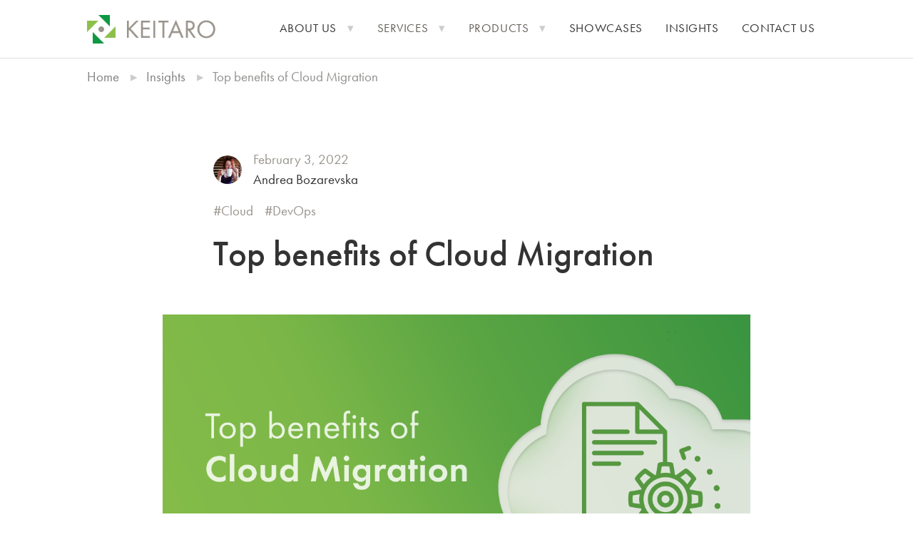

--- FILE ---
content_type: text/css
request_url: https://www.keitaro.com/wp-content/plugins/ckan-sales-form/build/style-index.css?ver=1740399129
body_size: 1781
content:
.data-portal-illustration{--ckan-primary:#ed5248;--ckan-secondary:#eae735;--ckan-blue:#d4e5f1;--ckan-gray:#ddd;--ckan-white:#fff;--border-radius-sm:0.5vh;--border-radius-lg:1vh;--spacer:1vw;--spacer-lg:1.5vw;--icon-size:3vw;aspect-ratio:4/3;background-clip:border-box;background-color:var(--ckan-white);border-radius:var(--border-radius-lg);box-shadow:0 0 calc(var(--spacer-lg)*2) rgba(0,0,0,.3);display:flex;flex-direction:column;gap:var(--spacer-lg);margin-left:2rem;overflow:hidden;overflow-anchor:none;padding:var(--spacer-lg)}.data-portal-illustration .header{align-items:center;display:flex;flex-grow:1;gap:var(--spacer-lg);justify-content:space-between}.data-portal-illustration .logo{animation:logoAnimation 8s ease-in-out;animation-iteration-count:infinite;background-color:var(--ckan-primary);border-radius:var(--border-radius-lg);flex-grow:1;min-height:3vw;min-width:5vw}.data-portal-illustration .navigation{background-color:var(--ckan-gray);border-radius:var(--border-radius-lg);flex-grow:4;height:100%;min-height:3vw}.data-portal-illustration .hero{animation:heroAnimation 8s ease-in-out;animation-iteration-count:infinite;background-color:var(--ckan-gray);display:flex;flex-wrap:wrap;margin-left:calc(var(--spacer-lg)*-1);margin-right:calc(var(--spacer-lg)*-1);min-height:10vw;overflow:hidden;padding:calc(var(--spacer-lg)*2);position:relative}.data-portal-illustration .search{animation:searchAnimation 8s ease-in-out;animation-iteration-count:infinite;background:var(--ckan-white);border-radius:var(--border-radius-lg);bottom:auto;left:25%;min-width:45%;opacity:0;overflow:hidden;padding:var(--spacer-lg);position:absolute;right:auto;top:auto}.data-portal-illustration .search img{height:auto;width:1vw}.data-portal-illustration .search-results{align-self:center;animation:searchResultsAnimation 8s ease-in-out;animation-iteration-count:infinite;display:flex;flex-basis:90%;flex-direction:column;flex-shrink:0;margin:auto;opacity:0;overflow:hidden}.data-portal-illustration .search-result-item{display:flex;margin:var(--spacer)}.data-portal-illustration .search-result-item-icon{background-color:var(--ckan-white);border-radius:50%;flex-shrink:0;height:var(--icon-size);margin-right:var(--spacer-lg);width:var(--icon-size)}.data-portal-illustration .search-result-item-content{background:var(--ckan-white);border-radius:var(--border-radius-lg);flex-grow:1;padding:var(--spacer)}.data-portal-illustration .items{animation:itemAnimation 4s ease-in-out;animation-iteration-count:infinite;display:flex;gap:var(--spacer-lg)}.data-portal-illustration .item-block{animation:itemBlockAnimation 4s ease-in-out;animation-iteration-count:infinite;background:var(--ckan-secondary);border-radius:var(--border-radius-lg);flex-grow:1;flex-shrink:0;min-height:calc(var(--spacer-lg)*2)}.data-portal-illustration .item-block:first-child,.data-portal-illustration .item-block:nth-child(odd){animation:itemBlockHideAnimation 6s ease-in-out;animation-iteration-count:infinite}.data-portal-illustration .item-block:nth-child(2n){background:var(--ckan-blue)}.data-portal-illustration .other-content{background-color:var(--ckan-gray);border-top-left-radius:var(--spacer-lg);border-top-right-radius:var(--spacer-lg);flex-basis:100%;margin-bottom:calc(var(--spacer-lg)*-1);min-height:10vh}@keyframes logoAnimation{50%{flex-grow:2}}@keyframes itemBlockAnimation{50%{flex-wrap:wrap;min-height:15vh}}@keyframes itemBlockHideAnimation{25%{flex-grow:0;visibility:hidden;width:0}75%{flex-grow:0;transform:scale(0)}}@keyframes heroAnimation{65%{min-height:35vw}}@keyframes itemAnimation{50%{gap:var(--spacer);padding:var(--spacer-lg)}}@keyframes searchAnimation{25%{opacity:1;padding:var(--spacer);transform:translateY(5vw)}50%{opacity:0;transform:scale(10) translateY(1vw)}}@keyframes searchResultsAnimation{0%{transform:translateY(20vw)}35%{opacity:0}75%{opacity:1}to{opacity:0;transform:translateY(-20vw)}}.wp-block-keitaro-form{--color-primary:#1e9843;--color-secondary:#8cc04b;--color-neutral:#99938b;--color-neutral-dark:#646059;--color-white:#fff;--ckan-primary:rgba(237,85,74,.25);--ckan-primary-dark:rgba(235,63,51,.25);--ckan-primary-darker:rgba(233,41,28,.25);--ckan-secondary:rgba(234,216,52,.25);--ckan-secondary-dark:rgba(231,211,29,.25);--ckan-secondary-darker:rgba(212,193,22,.25);--ckan-blue:rgba(136,183,216,.25);--ckan-blue-dark:rgba(116,171,210,.25);--ckan-blue-darker:rgba(97,159,204,.25);--ckan-gray:hsla(0,0%,87%,.25);--ckan-gray-dark:hsla(0,0%,67%,.25);--ckan-gray-darker:hsla(0,0%,47%,.25)}.wp-block-keitaro-form fieldset{background:transparent;border:transparent;padding:0}.wp-block-keitaro-form input[type=checkbox]:checked+.stylized-label,.wp-block-keitaro-form input[type=radio]:checked+.stylized-label{background:linear-gradient(var(--color-primary),var(--color-primary));border:.25rem solid var(--color-secondary);color:var(--color-white);position:relative}.wp-block-keitaro-form input[type=checkbox]:checked+.stylized-label .dashicons:before,.wp-block-keitaro-form input[type=radio]:checked+.stylized-label .dashicons:before{content:""}.wp-block-keitaro-form .dashicons{font-size:5rem;height:auto;margin:0 1rem 1rem;text-shadow:0 0 2rem rgba(0,0,0,.025);width:auto}.wp-block-keitaro-form .stylized-controls{display:flex;flex-wrap:wrap;gap:1.5rem;justify-content:center;margin:0 0 5rem}.wp-block-keitaro-form .stylized-input{display:flex;flex-basis:12.5%;flex-direction:column;justify-content:space-evenly;text-align:center}.wp-block-keitaro-form .stylized-label{align-items:center;border-radius:1rem;border-style:solid;border-width:.25rem;display:flex;flex-direction:column;flex-grow:1;justify-content:center;line-height:1.25;padding:2rem}.wp-block-keitaro-form .stylized-label:hover .dashicons{text-shadow:0 0 10rem rgba(0,0,0,.5);transition:text-shadow .2s ease-in-out}.wp-block-keitaro-form .service-controls .stylized-label{background:linear-gradient(var(--ckan-blue),var(--ckan-blue-dark));border-color:var(--ckan-blue-dark);color:#245070}.wp-block-keitaro-form .service-controls .stylized-label:hover{background:linear-gradient(var(--ckan-blue-dark),var(--ckan-blue-darker))}.wp-block-keitaro-form .project-size-controls .stylized-label{background:linear-gradient(var(--ckan-secondary),var(--ckan-secondary-dark));border-color:var(--ckan-secondary-dark);color:#786d0d}.wp-block-keitaro-form .project-size-controls .stylized-label:hover{background:linear-gradient(var(--ckan-secondary-dark),var(--ckan-secondary-darker))}.wp-block-keitaro-form .organization-controls .stylized-label{background:linear-gradient(var(--ckan-gray),var(--ckan-gray-dark));border-color:var(--ckan-gray-darker);color:#616161}.wp-block-keitaro-form .organization-controls .stylized-label:hover{background:linear-gradient(var(--ckan-gray-dark),var(--ckan-gray-darker))}.wp-block-keitaro-form label{cursor:pointer}.wp-block-keitaro-form .hidden-input{float:left;opacity:0}.wp-block-keitaro-form legend{color:transparent;display:none;flex-basis:100%}.wp-block-keitaro-form .form-group label{display:block}.wp-block-keitaro-form .contact-form .form-control,.wp-block-keitaro-form .contact-form .form-group{min-width:100%}.wp-block-keitaro-form .consent-notice{font-size:small}.wp-block-keitaro-form .contact-detail-controls{align-items:center;display:flex;flex-direction:column}.wp-block-keitaro-form .contact-detail-controls .btn{margin:1rem}@media(max-width:576px){.wp-block-keitaro-form .stylized-input{flex-basis:100%;flex-grow:1}}@media(max-width:768px){.wp-block-keitaro-form .stylized-input{flex-basis:40%;flex-grow:1}.wp-block-keitaro-form .stylized-label{margin-bottom:0}}@media(min-width:992px){.wp-block-keitaro-form .stylized-input{min-height:20rem}}.wp-block-keitaro-ckan-sales-form{text-wrap:balance}.wp-block-keitaro-ckan-sales-form .flex{display:flex}.wp-block-keitaro-ckan-sales-form .flex-shrink-1{flex-shrink:2}.wp-block-keitaro-ckan-sales-form .align-items-center{align-items:center}.wp-block-keitaro-ckan-sales-form header{padding:var(--wp--preset--spacing--50)}.wp-block-keitaro-ckan-sales-form .extension-icon{display:flex;flex-direction:column;height:5rem}.wp-block-keitaro-ckan-sales-form .extension-icon svg{bottom:0;height:100%;margin-bottom:.5rem;position:relative;transition:bottom .2s ease-in-out;width:100%}.wp-block-keitaro-ckan-sales-form .wp-block-group.has-background{padding-left:1.25em;padding-right:1.25em}.wp-block-keitaro-ckan-sales-form .wp-block-group .wp-block-group__inner-container .dashicons{margin-bottom:1rem}.wp-block-keitaro-ckan-sales-form .wp-block-group .wp-block-group__inner-container h2:not(:first-child){margin-bottom:3rem}.wp-block-keitaro-ckan-sales-form .animate{opacity:0;position:relative;transform:translateY(-2rem);transition:all .6s ease}.wp-block-keitaro-ckan-sales-form .animate.active{opacity:1;transform:translateY(0)}.wp-block-keitaro-ckan-sales-form .wp-block-keitaro-extensions-wrapper,.wp-block-keitaro-ckan-sales-form .wp-block-keitaro-extensions-wrapper .wp-block-group__inner-container{align-items:center;display:flex;flex-wrap:wrap;justify-content:center}.wp-block-keitaro-ckan-sales-form .wp-block-keitaro-extension{align-items:center;display:flex;flex-basis:12rem;flex-direction:column;flex-grow:0;justify-content:center;text-align:center;text-decoration:none}.wp-block-keitaro-ckan-sales-form .wp-block-keitaro-extension:hover{text-decoration:none}.wp-block-keitaro-ckan-sales-form .wp-block-keitaro-extension:hover .extension-icon svg{bottom:.25rem}.wp-block-keitaro-ckan-sales-form .wp-block-keitaro-extension:hover .dashicons{color:#1e9843}.wp-block-keitaro-ckan-sales-form .wp-block-keitaro-extension:hover .h5{text-decoration:underline}.wp-block-keitaro-ckan-sales-form .wp-block-keitaro-extension .dashicons{color:#99938b;font-size:300%;height:auto;position:relative;width:auto}@media(max-width:480px){.wp-block-keitaro-ckan-sales-form .wp-block-keitaro-extension{flex-basis:50vw}}@media(max-width:992px){.wp-block-keitaro-ckan-sales-form .contact-form{width:auto!important}.wp-block-keitaro-ckan-sales-form .wp-block-group .wp-block-group__inner-container{padding-bottom:3rem;padding-top:3rem}}@media(min-width:1200px){.wp-block-keitaro-ckan-sales-form .wp-block-group.has-background{padding-left:5em;padding-right:5em}.wp-block-keitaro-ckan-sales-form .wp-block-group .wp-block-group__inner-container{padding-bottom:5rem;padding-top:5rem}.wp-block-keitaro-ckan-sales-form .wp-block-group .wp-block-group__inner-container .dashicons{margin-top:1rem}}
.data-portal-illustration{--ckan-primary:#ed5248;--ckan-secondary:#eae735;--ckan-blue:#d4e5f1;--ckan-gray:#ddd;--ckan-white:#fff;--border-radius-sm:0.5vh;--border-radius-lg:1vh;--spacer:1vw;--spacer-lg:1.5vw;--icon-size:3vw;aspect-ratio:4/3;background-clip:border-box;background-color:var(--ckan-white);border-radius:var(--border-radius-lg);box-shadow:0 0 calc(var(--spacer-lg)*2) rgba(0,0,0,.3);display:flex;flex-direction:column;gap:var(--spacer-lg);margin-left:2rem;overflow:hidden;overflow-anchor:none;padding:var(--spacer-lg)}.data-portal-illustration .header{align-items:center;display:flex;flex-grow:1;gap:var(--spacer-lg);justify-content:space-between}.data-portal-illustration .logo{animation:logoAnimation 8s ease-in-out;animation-iteration-count:infinite;background-color:var(--ckan-primary);border-radius:var(--border-radius-lg);flex-grow:1;min-height:3vw;min-width:5vw}.data-portal-illustration .navigation{background-color:var(--ckan-gray);border-radius:var(--border-radius-lg);flex-grow:4;height:100%;min-height:3vw}.data-portal-illustration .hero{animation:heroAnimation 8s ease-in-out;animation-iteration-count:infinite;background-color:var(--ckan-gray);display:flex;flex-wrap:wrap;margin-left:calc(var(--spacer-lg)*-1);margin-right:calc(var(--spacer-lg)*-1);min-height:10vw;overflow:hidden;padding:calc(var(--spacer-lg)*2);position:relative}.data-portal-illustration .search{animation:searchAnimation 8s ease-in-out;animation-iteration-count:infinite;background:var(--ckan-white);border-radius:var(--border-radius-lg);bottom:auto;left:25%;min-width:45%;opacity:0;overflow:hidden;padding:var(--spacer-lg);position:absolute;right:auto;top:auto}.data-portal-illustration .search img{height:auto;width:1vw}.data-portal-illustration .search-results{align-self:center;animation:searchResultsAnimation 8s ease-in-out;animation-iteration-count:infinite;display:flex;flex-basis:90%;flex-direction:column;flex-shrink:0;margin:auto;opacity:0;overflow:hidden}.data-portal-illustration .search-result-item{display:flex;margin:var(--spacer)}.data-portal-illustration .search-result-item-icon{background-color:var(--ckan-white);border-radius:50%;flex-shrink:0;height:var(--icon-size);margin-right:var(--spacer-lg);width:var(--icon-size)}.data-portal-illustration .search-result-item-content{background:var(--ckan-white);border-radius:var(--border-radius-lg);flex-grow:1;padding:var(--spacer)}.data-portal-illustration .items{animation:itemAnimation 4s ease-in-out;animation-iteration-count:infinite;display:flex;gap:var(--spacer-lg)}.data-portal-illustration .item-block{animation:itemBlockAnimation 4s ease-in-out;animation-iteration-count:infinite;background:var(--ckan-secondary);border-radius:var(--border-radius-lg);flex-grow:1;flex-shrink:0;min-height:calc(var(--spacer-lg)*2)}.data-portal-illustration .item-block:first-child,.data-portal-illustration .item-block:nth-child(odd){animation:itemBlockHideAnimation 6s ease-in-out;animation-iteration-count:infinite}.data-portal-illustration .item-block:nth-child(2n){background:var(--ckan-blue)}.data-portal-illustration .other-content{background-color:var(--ckan-gray);border-top-left-radius:var(--spacer-lg);border-top-right-radius:var(--spacer-lg);flex-basis:100%;margin-bottom:calc(var(--spacer-lg)*-1);min-height:10vh}@keyframes logoAnimation{50%{flex-grow:2}}@keyframes itemBlockAnimation{50%{flex-wrap:wrap;min-height:15vh}}@keyframes itemBlockHideAnimation{25%{flex-grow:0;visibility:hidden;width:0}75%{flex-grow:0;transform:scale(0)}}@keyframes heroAnimation{65%{min-height:35vw}}@keyframes itemAnimation{50%{gap:var(--spacer);padding:var(--spacer-lg)}}@keyframes searchAnimation{25%{opacity:1;padding:var(--spacer);transform:translateY(5vw)}50%{opacity:0;transform:scale(10) translateY(1vw)}}@keyframes searchResultsAnimation{0%{transform:translateY(20vw)}35%{opacity:0}75%{opacity:1}to{opacity:0;transform:translateY(-20vw)}}


--- FILE ---
content_type: text/css
request_url: https://www.keitaro.com/wp-content/plugins/cloud-native-services-sales-form/build/style-index.css?ver=1718742222
body_size: 382
content:
.wp-block-keitaro-cns-form fieldset{background:transparent;border:transparent;padding:0}.wp-block-keitaro-cns-form label{cursor:pointer}.wp-block-keitaro-cns-form .hidden-input{float:left;opacity:0}.wp-block-keitaro-cns-form legend{color:transparent;display:none;flex-basis:100%}.wp-block-keitaro-cns-form .form-group label{display:block}.wp-block-keitaro-cns-form .contact-form{margin:0 auto;width:50%}.wp-block-keitaro-cns-form .contact-form .form-control,.wp-block-keitaro-cns-form .contact-form .form-group{min-width:100%}.wp-block-keitaro-cns-form .consent-notice{font-size:small}.wp-block-keitaro-cns-form .contact-detail-controls{align-items:center;display:flex;flex-direction:column}.wp-block-keitaro-cns-form .contact-detail-controls .btn{margin:1rem}@media(max-width:576px){.wp-block-keitaro-cns-form .stylized-input{flex-basis:100%;flex-grow:1}}@media(max-width:768px){.wp-block-keitaro-cns-form .stylized-input{flex-basis:40%;flex-grow:1}.wp-block-keitaro-cns-form .stylized-label{margin-bottom:0}.wp-block-keitaro-cns-form .contact-form{width:100%!important}}@media(min-width:992px){.wp-block-keitaro-cns-form .stylized-input{min-height:20rem}}.wp-block-keitaro-cloud-native-services-sales-form .flex{display:flex}.wp-block-keitaro-cloud-native-services-sales-form .flex-shrink-1{flex-shrink:2}.wp-block-keitaro-cloud-native-services-sales-form .align-items-center{align-items:center}.wp-block-keitaro-cloud-native-services-sales-form header{padding:var(--wp--preset--spacing--50)}.wp-block-keitaro-cloud-native-services-sales-form .wp-block-column .wp-block-image{margin-bottom:2rem}.wp-block-keitaro-cloud-native-services-sales-form .wp-block-group.has-background{padding-left:1.25em;padding-right:1.25em}.wp-block-keitaro-cloud-native-services-sales-form .wp-block-group .wp-block-group__inner-container .dashicons{margin-bottom:1rem}.wp-block-keitaro-cloud-native-services-sales-form .wp-block-group .wp-block-group__inner-container h2:not(:first-child){margin-bottom:3rem}.wp-block-keitaro-cloud-native-services-sales-form .animate{opacity:0;position:relative;transform:translateY(-2rem);transition:all .6s ease}.wp-block-keitaro-cloud-native-services-sales-form .animate.active{opacity:1;transform:translateY(0)}@media(max-width:992px){.wp-block-keitaro-cloud-native-services-sales-form .wp-block-group .wp-block-group__inner-container{padding-bottom:3rem;padding-top:3rem}.wp-block-keitaro-cloud-native-services-sales-form .wp-block-keitaro-extension{flex-basis:50vw}}@media(min-width:1200px){.wp-block-keitaro-cloud-native-services-sales-form .wp-block-heading+p{margin-bottom:2rem}.wp-block-keitaro-cloud-native-services-sales-form .wp-block-group__inner-container>.wp-block-columns.is-layout-flex{gap:5rem}.wp-block-keitaro-cloud-native-services-sales-form .wp-block-group.has-background{padding-left:5em;padding-right:5em}.wp-block-keitaro-cloud-native-services-sales-form .wp-block-group .wp-block-group-is-layout-flow{padding-bottom:5rem;padding-top:5rem}}
.wp-block-keitaro-process-item-alt{--neutral:#2e2c29;--ci-cd:#c3e4f8;--duration:300ms}@keyframes fadeIn{0%{opacity:0}}.list-group-item details[open] summary{color:var(--neutral)}.list-group-item details[open] p{animation:var(--duration) fadeIn ease-in-out}.list-group-item.title{border-radius:.8rem}.list-group-item summary{font-weight:500;transition:var(--duration) color ease-in-out}.bg-ci-cd .list-group-item{border-color:var(--ci-cd)}.bg-ci-cd .list-group-item.title{background-color:var(--ci-cd);border-color:var(--ci-cd);color:var(--neutral);font-weight:600}


--- FILE ---
content_type: text/css
request_url: https://www.keitaro.com/wp-content/plugins/keitaro-contact-form/build/style-index.css?ver=1698150544
body_size: 1034
content:
.wp-block-keitaro-contact-form{--primary:#1e9943;--primary-dark:#166f31;--neutral:#f3f3f2;--neutral-dark:#c2c2bd;--neutral-text:#495057}.wp-block-keitaro-contact-form .intents{align-items:center;display:flex;margin:2rem auto}.wp-block-keitaro-contact-form .consent-confirm-wrapper{margin:0 -1rem;padding:1rem 0 3rem}.wp-block-keitaro-contact-form .custom-control{margin:.5rem 1rem}.wp-block-keitaro-contact-form .consent-notice{margin-top:3rem}.wp-block-keitaro-contact-form .intent-control-label{font-size:105%}.wp-block-keitaro-contact-form .consent-confirm-label,.wp-block-keitaro-contact-form .intent-control-label{font-weight:500}.wp-block-keitaro-contact-form .label-stylized{display:block;padding-bottom:.5rem;padding-left:.8rem}.wp-block-keitaro-contact-form input{accent-color:var(--primary)}.wp-block-keitaro-contact-form .custom-columns{gap:3.5rem!important}.wp-block-keitaro-contact-form .wp-block-keitaro-button{display:flex;justify-content:flex-end}.wp-block-keitaro-contact-form .wp-block-keitaro-button #contactFormSubmit{align-items:center;background-color:var(--primary);border:none;border-radius:0!important;color:#fff;cursor:pointer;display:flex;font-size:1.185rem;font-weight:400;line-height:1.5;padding:.8rem 1.5rem;-webkit-user-select:none;-moz-user-select:none;user-select:none}.wp-block-keitaro-contact-form .wp-block-keitaro-button #contactFormSubmit:hover{background-color:var(--primary-dark);color:#fff}.wp-block-keitaro-contact-form .checkbox-container{display:flex}.wp-block-keitaro-contact-form .checkbox-container input{cursor:pointer;height:1.9rem!important;width:1.1rem!important}.wp-block-keitaro-contact-form .checkbox-container label{align-self:center;cursor:pointer;font-weight:500;margin-left:.5rem;-webkit-user-select:none;-moz-user-select:none;user-select:none}.wp-block-keitaro-contact-form .wp-block-keitaro-input .input-stylized{background:var(--neutral);border:none;border-bottom:2px solid var(--neutral-dark);border-radius:0;color:var(--neutral-text);font-size:1.285rem;height:3.2rem;padding:.55rem .45rem;width:100%}.wp-block-keitaro-contact-form .wp-block-keitaro-input .input-stylized:focus{border-color:var(--primary);outline:none}.wp-block-keitaro-contact-form .wp-block-keitaro-input label{display:block;padding-bottom:.8rem;padding-left:.8rem}.wp-block-keitaro-contact-form .wp-block-keitaro-textarea .textarea-stylized{background:var(--neutral);border:none;border-bottom:2px solid var(--neutral-dark);border-radius:0;font-size:1.285rem;padding:.55rem .45rem;width:100%}.wp-block-keitaro-contact-form .wp-block-keitaro-textarea .textarea-stylized:focus{border-bottom:2px solid var(--primary);outline:none}.wp-block-keitaro-contact-form .wp-block-keitaro-textarea label{display:block;padding-bottom:.8rem;padding-left:.8rem}.wp-block-keitaro-contact-form .loader{animation:rotation 1s linear infinite;border:4px solid;border-color:#fff #fff transparent;border-radius:50%;box-sizing:border-box;display:inline-block;height:1.5rem;margin-right:.5rem;order:-1;width:1.5rem}@keyframes rotation{0%{transform:rotate(0deg)}to{transform:rotate(1turn)}}.wp-block-keitaro-contact-form .close-alert-btn{background:transparent url([data-uri]) 50%/1em auto no-repeat;border:0;border-radius:.25rem;color:#000;cursor:pointer;font-size:2rem;height:.8em;opacity:.6;padding:.25em;width:.8em}.wp-block-keitaro-contact-form .close-alert-btn:hover{opacity:.4}.wp-block-keitaro-contact-form .alert{align-items:center;border:1px solid transparent;display:flex;flex-grow:1;justify-content:space-between;margin-bottom:0;margin-right:1rem;order:-1;padding-left:1rem;text-align:center}.wp-block-keitaro-contact-form .alert-secondary{background-color:#e2e3e5;border-color:#d3d6d8;color:#000}.wp-block-keitaro-contact-form .alert-success{background-color:#d1e7dd;border-color:#badbcc;color:#0f5132}.wp-block-keitaro-contact-form .alert-danger{background-color:#f8d7da;border-color:#f5c6cb;color:#721c24}.wp-block-keitaro-contact-form .wp-block-columns{margin-bottom:0}@media(min-width:992px){.wp-block-keitaro-contact-form .intents{max-width:85%}.wp-block-keitaro-contact-form .intents.is-layout-flex{gap:2rem}}@media(max-width:992px){.wp-block-keitaro-contact-form .custom-column{display:none}.wp-block-keitaro-contact-form .intents{margin-left:1rem;margin-right:1rem}.wp-block-keitaro-contact-form .intents.is-content-justification-center{justify-content:flex-start}.wp-block-keitaro-contact-form .intents.is-content-justification-center .checkbox-container{flex-basis:100%;margin-left:0;margin-right:0}.wp-block-keitaro-contact-form .intents:where(.is-layout-flex){gap:0}}


--- FILE ---
content_type: text/css
request_url: https://www.keitaro.com/wp-content/plugins/open-source-services-sales-form/build/style-index.css?ver=1698217771
body_size: 691
content:
.illustration{aspect-ratio:4/3;border-radius:1rem;box-shadow:0 0 3vw rgba(0,0,0,.3);display:flex;flex-direction:column;overflow:hidden}.illustration img{-o-object-fit:cover;object-fit:cover}.wp-block-keitaro-oss-form fieldset{background:transparent;border:transparent;padding:0}.wp-block-keitaro-oss-form label{cursor:pointer}.wp-block-keitaro-oss-form .hidden-input{float:left;opacity:0}.wp-block-keitaro-oss-form legend{color:transparent;display:none;flex-basis:100%}.wp-block-keitaro-oss-form .form-group label{display:block}.wp-block-keitaro-oss-form .contact-form .form-control,.wp-block-keitaro-oss-form .contact-form .form-group{min-width:100%}.wp-block-keitaro-oss-form .consent-notice{font-size:small}.wp-block-keitaro-oss-form .contact-detail-controls{align-items:center;display:flex;flex-direction:column}.wp-block-keitaro-oss-form .contact-detail-controls .btn{margin:1rem}@media(max-width:576px){.wp-block-keitaro-oss-form .stylized-input{flex-basis:100%;flex-grow:1}}@media(max-width:768px){.wp-block-keitaro-oss-form .stylized-input{flex-basis:40%;flex-grow:1}.wp-block-keitaro-oss-form .stylized-label{margin-bottom:0}}@media(min-width:992px){.wp-block-keitaro-oss-form .stylized-input{min-height:20rem}}.wp-block-keitaro-open-source-services-sales-form .flex{display:flex}.wp-block-keitaro-open-source-services-sales-form .flex-shrink-1{flex-shrink:2}.wp-block-keitaro-open-source-services-sales-form .align-items-center{align-items:center}.wp-block-keitaro-open-source-services-sales-form header{padding:var(--wp--preset--spacing--50)}.wp-block-keitaro-open-source-services-sales-form .wp-block-column .wp-block-image{margin-bottom:2rem}.wp-block-keitaro-open-source-services-sales-form .wp-block-group.has-background{padding-left:1.25em;padding-right:1.25em}.wp-block-keitaro-open-source-services-sales-form .wp-block-group .wp-block-group__inner-container .dashicons{margin-bottom:1rem}.wp-block-keitaro-open-source-services-sales-form .wp-block-group .wp-block-group__inner-container h2:not(:first-child){margin-bottom:3rem}.wp-block-keitaro-open-source-services-sales-form .animate{opacity:0;position:relative;transform:translateY(-2rem);transition:all .6s ease}.wp-block-keitaro-open-source-services-sales-form .animate.active{opacity:1;transform:translateY(0)}@media(max-width:992px){.wp-block-keitaro-open-source-services-sales-form .contact-form{width:auto!important}.wp-block-keitaro-open-source-services-sales-form .wp-block-group .wp-block-group__inner-container{padding-bottom:3rem;padding-top:3rem}.wp-block-keitaro-open-source-services-sales-form .wp-block-keitaro-extension{flex-basis:50vw}}@media(min-width:1200px){.wp-block-keitaro-open-source-services-sales-form .wp-block-heading+p{margin-bottom:2rem}.wp-block-keitaro-open-source-services-sales-form .wp-block-group__inner-container>.wp-block-columns.is-layout-flex{gap:5rem}.wp-block-keitaro-open-source-services-sales-form .wp-block-group.has-background{padding-left:5em;padding-right:5em}.wp-block-keitaro-open-source-services-sales-form .wp-block-group .wp-block-group__inner-container{padding-bottom:5rem;padding-top:5rem}}
.illustration{aspect-ratio:4/3;border-radius:1rem;box-shadow:0 0 3vw rgba(0,0,0,.3);display:flex;flex-direction:column;overflow:hidden}.illustration img{-o-object-fit:cover;object-fit:cover}
.wp-block-keitaro-process-item{--neutral:#2e2c29;--strategy:#75f0a3;--design:#95cff3;--development:#8cd9d4;--implementation:#d4a1e8;--migration:#e0c785;--training:#e69999;--support:#e391c7;--duration:300ms}@keyframes fadeIn{0%{opacity:0}}.list-group-item details[open] summary{color:var(--neutral)}.list-group-item details[open] p{animation:var(--duration) fadeIn ease-in-out}.list-group-item.title{border-radius:.8rem}.list-group-item summary{font-weight:500;transition:var(--duration) color ease-in-out}.bg-strategy .list-group-item{border-color:var(--strategy)}.bg-strategy .list-group-item.title{background-color:var(--strategy);border-color:var(--strategy);color:var(--neutral);font-weight:600}.bg-design .list-group-item{border-color:var(--design)}.bg-design .list-group-item.title{background-color:var(--design);border-color:var(--design);color:var(--neutral);font-weight:600}.bg-development .list-group-item{border-color:var(--development)}.bg-development .list-group-item.title{background-color:var(--development);border-color:var(--development);color:var(--neutral);font-weight:600}.bg-implementation .list-group-item{border-color:var(--implementation)}.bg-implementation .list-group-item.title{background-color:var(--implementation);border-color:var(--implementation);color:var(--neutral);font-weight:600}.bg-migration .list-group-item{border-color:var(--migration)}.bg-migration .list-group-item.title{background-color:var(--migration);border-color:var(--migration);color:var(--neutral);font-weight:600}.bg-training .list-group-item{border-color:var(--training)}.bg-training .list-group-item.title{background-color:var(--training);border-color:var(--training);color:var(--neutral);font-weight:600}.bg-support .list-group-item{border-color:var(--support)}.bg-support .list-group-item.title{background-color:var(--support);border-color:var(--support);color:var(--neutral);font-weight:600}


--- FILE ---
content_type: text/css
request_url: https://www.keitaro.com/wp-content/themes/keitaro-theme/style.css?ver=1739184823
body_size: 53354
content:
/*!
 * Bootstrap v4.6.2 (https://getbootstrap.com/)
 * Copyright 2011-2022 The Bootstrap Authors
 * Copyright 2011-2022 Twitter, Inc.
 * Licensed under MIT (https://github.com/twbs/bootstrap/blob/main/LICENSE)
 */:root{--blue: #007bff;--indigo: #6610f2;--purple: #6f42c1;--pink: #e83e8c;--red: #dc3545;--orange: #fd7e14;--yellow: #ffc107;--green: #28a745;--teal: #20c997;--cyan: #17a2b8;--white: #fff;--gray: #6c757d;--gray-dark: #343a40;--primary: #1e9843;--secondary: #b0aca6;--warm: #98938b;--success: #8ac04b;--info: #17a2b8;--warning: #ffc107;--danger: #dc3545;--light: #f8f9fa;--dark: #343a40;--service: #f3f3f2;--breakpoint-xs: 0;--breakpoint-sm: 576px;--breakpoint-md: 768px;--breakpoint-lg: 992px;--breakpoint-xl: 1200px;--breakpoint-xxl: 1400px;--font-family-sans-serif: "futura-pt", "Helvetica Neue", Helvetica, Arial, sans-serif;--font-family-monospace: SFMono-Regular, Menlo, Monaco, Consolas, "Liberation Mono", "Courier New", monospace}*,*::before,*::after{box-sizing:border-box}html{font-family:sans-serif;line-height:1.15;-webkit-text-size-adjust:100%;-webkit-tap-highlight-color:rgba(0,0,0,0)}article,aside,figcaption,figure,footer,header,hgroup,main,nav,section{display:block}body{margin:0;font-family:"futura-pt","Helvetica Neue",Helvetica,Arial,sans-serif;font-size:1.185rem;font-weight:400;line-height:1.5;color:#646059;text-align:left;background-color:#fff}[tabindex="-1"]:focus:not(:focus-visible){outline:0 !important}hr{box-sizing:content-box;height:0;overflow:visible}h1,h2,h3,h4,h5,h6{margin-top:0;margin-bottom:1.5rem}p{margin-top:0;margin-bottom:1.5rem}abbr[title],abbr[data-original-title]{text-decoration:underline;text-decoration:underline dotted;cursor:help;border-bottom:0;text-decoration-skip-ink:none}address{margin-bottom:1rem;font-style:normal;line-height:inherit}ol,ul,dl{margin-top:0;margin-bottom:1rem}ol ol,ul ul,ol ul,ul ol{margin-bottom:0}dt{font-weight:700}dd{margin-bottom:.5rem;margin-left:0}blockquote{margin:0 0 1rem}b,strong{font-weight:bolder}small{font-size:80%}sub,sup{position:relative;font-size:75%;line-height:0;vertical-align:baseline}sub{bottom:-0.25em}sup{top:-0.5em}a{color:#333;text-decoration:none;background-color:rgba(0,0,0,0)}a:hover{color:#0d0d0d;text-decoration:underline}a:not([href]):not([class]){color:inherit;text-decoration:none}a:not([href]):not([class]):hover{color:inherit;text-decoration:none}pre,code,kbd,samp{font-family:SFMono-Regular,Menlo,Monaco,Consolas,"Liberation Mono","Courier New",monospace;font-size:1em}pre{margin-top:0;margin-bottom:1rem;overflow:auto;-ms-overflow-style:scrollbar}figure{margin:0 0 1rem}img{vertical-align:middle;border-style:none}svg{overflow:hidden;vertical-align:middle}table{border-collapse:collapse}caption{padding-top:.75rem;padding-bottom:.75rem;color:#98938b;text-align:left;caption-side:bottom}th{text-align:inherit;text-align:-webkit-match-parent}label{display:inline-block;margin-bottom:.5rem}button{border-radius:0}button:focus:not(:focus-visible){outline:0}input,button,select,optgroup,textarea{margin:0;font-family:inherit;font-size:inherit;line-height:inherit}button,input{overflow:visible}button,select{text-transform:none}[role=button]{cursor:pointer}select{word-wrap:normal}button,[type=button],[type=reset],[type=submit]{-webkit-appearance:button}button:not(:disabled),[type=button]:not(:disabled),[type=reset]:not(:disabled),[type=submit]:not(:disabled){cursor:pointer}button::-moz-focus-inner,[type=button]::-moz-focus-inner,[type=reset]::-moz-focus-inner,[type=submit]::-moz-focus-inner{padding:0;border-style:none}input[type=radio],input[type=checkbox]{box-sizing:border-box;padding:0}textarea{overflow:auto;resize:vertical}fieldset{min-width:0;padding:0;margin:0;border:0}legend{display:block;width:100%;max-width:100%;padding:0;margin-bottom:.5rem;font-size:1.5rem;line-height:inherit;color:inherit;white-space:normal}progress{vertical-align:baseline}[type=number]::-webkit-inner-spin-button,[type=number]::-webkit-outer-spin-button{height:auto}[type=search]{outline-offset:-2px;-webkit-appearance:none}[type=search]::-webkit-search-decoration{-webkit-appearance:none}::-webkit-file-upload-button{font:inherit;-webkit-appearance:button}output{display:inline-block}summary{display:list-item;cursor:pointer}template{display:none}[hidden]{display:none !important}h1,h2,h3,h4,h5,h6,.h1,.h2,.site-title,.h3,.h4,.is-style-latest-posts-insights li:not(:first-child) a,.is-style-latest-posts-insights-no-lg-featured li a,.h5,.sticky-title-sm,.h6{margin-bottom:1.5rem;font-weight:500;line-height:1.2}h1,.h1{font-size:3.081rem}h2,.h2,.site-title{font-size:2.54775rem}h3,.h3{font-size:2.0145rem}h4,.h4,.is-style-latest-posts-insights li:not(:first-child) a,.is-style-latest-posts-insights-no-lg-featured li a{font-size:1.48125rem}h5,.h5,.sticky-title-sm{font-size:1.185rem}h6,.h6{font-size:1.00725rem}.lead,.hentry-first .entry-content{font-size:1.48125rem;font-weight:300}.display-1{font-size:6rem;font-weight:300;line-height:1.2}.display-2{font-size:5.5rem;font-weight:300;line-height:1.2}.display-3{font-size:4.5rem;font-weight:300;line-height:1.2}.display-4{font-size:3.5rem;font-weight:300;line-height:1.2}hr{margin-top:1rem;margin-bottom:1rem;border:0;border-top:1px solid rgba(0,0,0,.1)}small,.small{font-size:80%;font-weight:400}mark,.mark{padding:.2em;background-color:#fcf8e3}.list-unstyled,.widget_nav_menu .menu{padding-left:0;list-style:none}.list-inline,.post-meta-list,.post-tags{padding-left:0;list-style:none}.list-inline-item{display:inline-block}.list-inline-item:not(:last-child){margin-right:.5rem}.initialism{font-size:90%;text-transform:uppercase}.blockquote{margin-bottom:1rem;font-size:1.48125rem}.blockquote-footer{display:block;font-size:80%;color:#6c757d}.blockquote-footer::before{content:"— "}.img-fluid{max-width:100%;height:auto}.img-thumbnail{padding:.25rem;background-color:#fff;border:1px solid #dee2e6;max-width:100%;height:auto}.figure{display:inline-block}.figure-img{margin-bottom:.5rem;line-height:1}.figure-caption{font-size:90%;color:#6c757d}code{font-size:87.5%;color:#494641;word-wrap:break-word}a>code{color:inherit}kbd{padding:.2rem .4rem;font-size:87.5%;color:#fff;background-color:#f3f3f2}kbd kbd{padding:0;font-size:100%;font-weight:700}pre{display:block;font-size:87.5%;color:#212529}pre code{font-size:inherit;color:inherit;word-break:normal}.pre-scrollable{max-height:340px;overflow-y:scroll}.container,.container-fluid,.container-xxl,.container-xl,.container-lg,.container-md,.container-sm{width:100%;padding-right:15px;padding-left:15px;margin-right:auto;margin-left:auto}@media(min-width: 576px){.container-sm,.container{max-width:540px}}@media(min-width: 768px){.container-md,.container-sm,.container{max-width:720px}}@media(min-width: 992px){.container-lg,.container-md,.container-sm,.container{max-width:960px}}@media(min-width: 1200px){.container-xl,.container-lg,.container-md,.container-sm,.container{max-width:1140px}}@media(min-width: 1400px){.container-xxl,.container-xl,.container-lg,.container-md,.container-sm,.container{max-width:1380px}}.row{display:flex;flex-wrap:wrap;margin-right:-15px;margin-left:-15px}.no-gutters{margin-right:0;margin-left:0}.no-gutters>.col,.no-gutters>[class*=col-]{padding-right:0;padding-left:0}.col-xxl,.col-xxl-auto,.col-xxl-12,.col-xxl-11,.col-xxl-10,.col-xxl-9,.col-xxl-8,.col-xxl-7,.col-xxl-6,.col-xxl-5,.col-xxl-4,.col-xxl-3,.col-xxl-2,.col-xxl-1,.col-xl,.col-xl-auto,.col-xl-12,.col-xl-11,.col-xl-10,.col-xl-9,.col-xl-8,.col-xl-7,.col-xl-6,.col-xl-5,.col-xl-4,.col-xl-3,.col-xl-2,.col-xl-1,.col-lg,.col-lg-auto,.col-lg-12,.col-lg-11,.col-lg-10,.col-lg-9,.col-lg-8,.col-lg-7,.col-lg-6,.col-lg-5,.col-lg-4,.col-lg-3,.col-lg-2,.col-lg-1,.col-md,.col-md-auto,.col-md-12,.col-md-11,.col-md-10,.col-md-9,.col-md-8,.col-md-7,.col-md-6,.col-md-5,.col-md-4,.col-md-3,.col-md-2,.col-md-1,.col-sm,.col-sm-auto,.col-sm-12,.col-sm-11,.col-sm-10,.col-sm-9,.col-sm-8,.col-sm-7,.col-sm-6,.col-sm-5,.col-sm-4,.col-sm-3,.col-sm-2,.col-sm-1,.col,.col-auto,.col-12,.col-11,.col-10,.col-9,.col-8,.col-7,.col-6,.col-5,.col-4,.col-3,.col-2,.col-1{position:relative;width:100%;padding-right:15px;padding-left:15px}.col{flex-basis:0;flex-grow:1;max-width:100%}.row-cols-1>*{flex:0 0 100%;max-width:100%}.row-cols-2>*{flex:0 0 50%;max-width:50%}.row-cols-3>*{flex:0 0 33.3333333333%;max-width:33.3333333333%}.row-cols-4>*{flex:0 0 25%;max-width:25%}.row-cols-5>*{flex:0 0 20%;max-width:20%}.row-cols-6>*{flex:0 0 16.6666666667%;max-width:16.6666666667%}.col-auto{flex:0 0 auto;width:auto;max-width:100%}.col-1{flex:0 0 8.33333333%;max-width:8.33333333%}.col-2{flex:0 0 16.66666667%;max-width:16.66666667%}.col-3{flex:0 0 25%;max-width:25%}.col-4{flex:0 0 33.33333333%;max-width:33.33333333%}.col-5{flex:0 0 41.66666667%;max-width:41.66666667%}.col-6{flex:0 0 50%;max-width:50%}.col-7{flex:0 0 58.33333333%;max-width:58.33333333%}.col-8{flex:0 0 66.66666667%;max-width:66.66666667%}.col-9{flex:0 0 75%;max-width:75%}.col-10{flex:0 0 83.33333333%;max-width:83.33333333%}.col-11{flex:0 0 91.66666667%;max-width:91.66666667%}.col-12{flex:0 0 100%;max-width:100%}.order-first{order:-1}.order-last{order:13}.order-0{order:0}.order-1{order:1}.order-2{order:2}.order-3{order:3}.order-4{order:4}.order-5{order:5}.order-6{order:6}.order-7{order:7}.order-8{order:8}.order-9{order:9}.order-10{order:10}.order-11{order:11}.order-12{order:12}.offset-1{margin-left:8.33333333%}.offset-2{margin-left:16.66666667%}.offset-3{margin-left:25%}.offset-4{margin-left:33.33333333%}.offset-5{margin-left:41.66666667%}.offset-6{margin-left:50%}.offset-7{margin-left:58.33333333%}.offset-8{margin-left:66.66666667%}.offset-9{margin-left:75%}.offset-10{margin-left:83.33333333%}.offset-11{margin-left:91.66666667%}@media(min-width: 576px){.col-sm{flex-basis:0;flex-grow:1;max-width:100%}.row-cols-sm-1>*{flex:0 0 100%;max-width:100%}.row-cols-sm-2>*{flex:0 0 50%;max-width:50%}.row-cols-sm-3>*{flex:0 0 33.3333333333%;max-width:33.3333333333%}.row-cols-sm-4>*{flex:0 0 25%;max-width:25%}.row-cols-sm-5>*{flex:0 0 20%;max-width:20%}.row-cols-sm-6>*{flex:0 0 16.6666666667%;max-width:16.6666666667%}.col-sm-auto{flex:0 0 auto;width:auto;max-width:100%}.col-sm-1{flex:0 0 8.33333333%;max-width:8.33333333%}.col-sm-2{flex:0 0 16.66666667%;max-width:16.66666667%}.col-sm-3{flex:0 0 25%;max-width:25%}.col-sm-4{flex:0 0 33.33333333%;max-width:33.33333333%}.col-sm-5{flex:0 0 41.66666667%;max-width:41.66666667%}.col-sm-6{flex:0 0 50%;max-width:50%}.col-sm-7{flex:0 0 58.33333333%;max-width:58.33333333%}.col-sm-8{flex:0 0 66.66666667%;max-width:66.66666667%}.col-sm-9{flex:0 0 75%;max-width:75%}.col-sm-10{flex:0 0 83.33333333%;max-width:83.33333333%}.col-sm-11{flex:0 0 91.66666667%;max-width:91.66666667%}.col-sm-12{flex:0 0 100%;max-width:100%}.order-sm-first{order:-1}.order-sm-last{order:13}.order-sm-0{order:0}.order-sm-1{order:1}.order-sm-2{order:2}.order-sm-3{order:3}.order-sm-4{order:4}.order-sm-5{order:5}.order-sm-6{order:6}.order-sm-7{order:7}.order-sm-8{order:8}.order-sm-9{order:9}.order-sm-10{order:10}.order-sm-11{order:11}.order-sm-12{order:12}.offset-sm-0{margin-left:0}.offset-sm-1{margin-left:8.33333333%}.offset-sm-2{margin-left:16.66666667%}.offset-sm-3{margin-left:25%}.offset-sm-4{margin-left:33.33333333%}.offset-sm-5{margin-left:41.66666667%}.offset-sm-6{margin-left:50%}.offset-sm-7{margin-left:58.33333333%}.offset-sm-8{margin-left:66.66666667%}.offset-sm-9{margin-left:75%}.offset-sm-10{margin-left:83.33333333%}.offset-sm-11{margin-left:91.66666667%}}@media(min-width: 768px){.col-md{flex-basis:0;flex-grow:1;max-width:100%}.row-cols-md-1>*{flex:0 0 100%;max-width:100%}.row-cols-md-2>*{flex:0 0 50%;max-width:50%}.row-cols-md-3>*{flex:0 0 33.3333333333%;max-width:33.3333333333%}.row-cols-md-4>*{flex:0 0 25%;max-width:25%}.row-cols-md-5>*{flex:0 0 20%;max-width:20%}.row-cols-md-6>*{flex:0 0 16.6666666667%;max-width:16.6666666667%}.col-md-auto{flex:0 0 auto;width:auto;max-width:100%}.col-md-1{flex:0 0 8.33333333%;max-width:8.33333333%}.col-md-2{flex:0 0 16.66666667%;max-width:16.66666667%}.col-md-3{flex:0 0 25%;max-width:25%}.col-md-4{flex:0 0 33.33333333%;max-width:33.33333333%}.col-md-5{flex:0 0 41.66666667%;max-width:41.66666667%}.col-md-6{flex:0 0 50%;max-width:50%}.col-md-7{flex:0 0 58.33333333%;max-width:58.33333333%}.col-md-8{flex:0 0 66.66666667%;max-width:66.66666667%}.col-md-9{flex:0 0 75%;max-width:75%}.col-md-10{flex:0 0 83.33333333%;max-width:83.33333333%}.col-md-11{flex:0 0 91.66666667%;max-width:91.66666667%}.col-md-12{flex:0 0 100%;max-width:100%}.order-md-first{order:-1}.order-md-last{order:13}.order-md-0{order:0}.order-md-1{order:1}.order-md-2{order:2}.order-md-3{order:3}.order-md-4{order:4}.order-md-5{order:5}.order-md-6{order:6}.order-md-7{order:7}.order-md-8{order:8}.order-md-9{order:9}.order-md-10{order:10}.order-md-11{order:11}.order-md-12{order:12}.offset-md-0{margin-left:0}.offset-md-1{margin-left:8.33333333%}.offset-md-2{margin-left:16.66666667%}.offset-md-3{margin-left:25%}.offset-md-4{margin-left:33.33333333%}.offset-md-5{margin-left:41.66666667%}.offset-md-6{margin-left:50%}.offset-md-7{margin-left:58.33333333%}.offset-md-8{margin-left:66.66666667%}.offset-md-9{margin-left:75%}.offset-md-10{margin-left:83.33333333%}.offset-md-11{margin-left:91.66666667%}}@media(min-width: 992px){.col-lg{flex-basis:0;flex-grow:1;max-width:100%}.row-cols-lg-1>*{flex:0 0 100%;max-width:100%}.row-cols-lg-2>*{flex:0 0 50%;max-width:50%}.row-cols-lg-3>*{flex:0 0 33.3333333333%;max-width:33.3333333333%}.row-cols-lg-4>*{flex:0 0 25%;max-width:25%}.row-cols-lg-5>*{flex:0 0 20%;max-width:20%}.row-cols-lg-6>*{flex:0 0 16.6666666667%;max-width:16.6666666667%}.col-lg-auto{flex:0 0 auto;width:auto;max-width:100%}.col-lg-1{flex:0 0 8.33333333%;max-width:8.33333333%}.col-lg-2{flex:0 0 16.66666667%;max-width:16.66666667%}.col-lg-3{flex:0 0 25%;max-width:25%}.col-lg-4{flex:0 0 33.33333333%;max-width:33.33333333%}.col-lg-5{flex:0 0 41.66666667%;max-width:41.66666667%}.col-lg-6{flex:0 0 50%;max-width:50%}.col-lg-7{flex:0 0 58.33333333%;max-width:58.33333333%}.col-lg-8{flex:0 0 66.66666667%;max-width:66.66666667%}.col-lg-9{flex:0 0 75%;max-width:75%}.col-lg-10{flex:0 0 83.33333333%;max-width:83.33333333%}.col-lg-11{flex:0 0 91.66666667%;max-width:91.66666667%}.col-lg-12{flex:0 0 100%;max-width:100%}.order-lg-first{order:-1}.order-lg-last{order:13}.order-lg-0{order:0}.order-lg-1{order:1}.order-lg-2{order:2}.order-lg-3{order:3}.order-lg-4{order:4}.order-lg-5{order:5}.order-lg-6{order:6}.order-lg-7{order:7}.order-lg-8{order:8}.order-lg-9{order:9}.order-lg-10{order:10}.order-lg-11{order:11}.order-lg-12{order:12}.offset-lg-0{margin-left:0}.offset-lg-1{margin-left:8.33333333%}.offset-lg-2{margin-left:16.66666667%}.offset-lg-3{margin-left:25%}.offset-lg-4{margin-left:33.33333333%}.offset-lg-5{margin-left:41.66666667%}.offset-lg-6{margin-left:50%}.offset-lg-7{margin-left:58.33333333%}.offset-lg-8{margin-left:66.66666667%}.offset-lg-9{margin-left:75%}.offset-lg-10{margin-left:83.33333333%}.offset-lg-11{margin-left:91.66666667%}}@media(min-width: 1200px){.col-xl{flex-basis:0;flex-grow:1;max-width:100%}.row-cols-xl-1>*{flex:0 0 100%;max-width:100%}.row-cols-xl-2>*{flex:0 0 50%;max-width:50%}.row-cols-xl-3>*{flex:0 0 33.3333333333%;max-width:33.3333333333%}.row-cols-xl-4>*{flex:0 0 25%;max-width:25%}.row-cols-xl-5>*{flex:0 0 20%;max-width:20%}.row-cols-xl-6>*{flex:0 0 16.6666666667%;max-width:16.6666666667%}.col-xl-auto{flex:0 0 auto;width:auto;max-width:100%}.col-xl-1{flex:0 0 8.33333333%;max-width:8.33333333%}.col-xl-2{flex:0 0 16.66666667%;max-width:16.66666667%}.col-xl-3{flex:0 0 25%;max-width:25%}.col-xl-4{flex:0 0 33.33333333%;max-width:33.33333333%}.col-xl-5{flex:0 0 41.66666667%;max-width:41.66666667%}.col-xl-6{flex:0 0 50%;max-width:50%}.col-xl-7{flex:0 0 58.33333333%;max-width:58.33333333%}.col-xl-8{flex:0 0 66.66666667%;max-width:66.66666667%}.col-xl-9{flex:0 0 75%;max-width:75%}.col-xl-10{flex:0 0 83.33333333%;max-width:83.33333333%}.col-xl-11{flex:0 0 91.66666667%;max-width:91.66666667%}.col-xl-12{flex:0 0 100%;max-width:100%}.order-xl-first{order:-1}.order-xl-last{order:13}.order-xl-0{order:0}.order-xl-1{order:1}.order-xl-2{order:2}.order-xl-3{order:3}.order-xl-4{order:4}.order-xl-5{order:5}.order-xl-6{order:6}.order-xl-7{order:7}.order-xl-8{order:8}.order-xl-9{order:9}.order-xl-10{order:10}.order-xl-11{order:11}.order-xl-12{order:12}.offset-xl-0{margin-left:0}.offset-xl-1{margin-left:8.33333333%}.offset-xl-2{margin-left:16.66666667%}.offset-xl-3{margin-left:25%}.offset-xl-4{margin-left:33.33333333%}.offset-xl-5{margin-left:41.66666667%}.offset-xl-6{margin-left:50%}.offset-xl-7{margin-left:58.33333333%}.offset-xl-8{margin-left:66.66666667%}.offset-xl-9{margin-left:75%}.offset-xl-10{margin-left:83.33333333%}.offset-xl-11{margin-left:91.66666667%}}@media(min-width: 1400px){.col-xxl{flex-basis:0;flex-grow:1;max-width:100%}.row-cols-xxl-1>*{flex:0 0 100%;max-width:100%}.row-cols-xxl-2>*{flex:0 0 50%;max-width:50%}.row-cols-xxl-3>*{flex:0 0 33.3333333333%;max-width:33.3333333333%}.row-cols-xxl-4>*{flex:0 0 25%;max-width:25%}.row-cols-xxl-5>*{flex:0 0 20%;max-width:20%}.row-cols-xxl-6>*{flex:0 0 16.6666666667%;max-width:16.6666666667%}.col-xxl-auto{flex:0 0 auto;width:auto;max-width:100%}.col-xxl-1{flex:0 0 8.33333333%;max-width:8.33333333%}.col-xxl-2{flex:0 0 16.66666667%;max-width:16.66666667%}.col-xxl-3{flex:0 0 25%;max-width:25%}.col-xxl-4{flex:0 0 33.33333333%;max-width:33.33333333%}.col-xxl-5{flex:0 0 41.66666667%;max-width:41.66666667%}.col-xxl-6{flex:0 0 50%;max-width:50%}.col-xxl-7{flex:0 0 58.33333333%;max-width:58.33333333%}.col-xxl-8{flex:0 0 66.66666667%;max-width:66.66666667%}.col-xxl-9{flex:0 0 75%;max-width:75%}.col-xxl-10{flex:0 0 83.33333333%;max-width:83.33333333%}.col-xxl-11{flex:0 0 91.66666667%;max-width:91.66666667%}.col-xxl-12{flex:0 0 100%;max-width:100%}.order-xxl-first{order:-1}.order-xxl-last{order:13}.order-xxl-0{order:0}.order-xxl-1{order:1}.order-xxl-2{order:2}.order-xxl-3{order:3}.order-xxl-4{order:4}.order-xxl-5{order:5}.order-xxl-6{order:6}.order-xxl-7{order:7}.order-xxl-8{order:8}.order-xxl-9{order:9}.order-xxl-10{order:10}.order-xxl-11{order:11}.order-xxl-12{order:12}.offset-xxl-0{margin-left:0}.offset-xxl-1{margin-left:8.33333333%}.offset-xxl-2{margin-left:16.66666667%}.offset-xxl-3{margin-left:25%}.offset-xxl-4{margin-left:33.33333333%}.offset-xxl-5{margin-left:41.66666667%}.offset-xxl-6{margin-left:50%}.offset-xxl-7{margin-left:58.33333333%}.offset-xxl-8{margin-left:66.66666667%}.offset-xxl-9{margin-left:75%}.offset-xxl-10{margin-left:83.33333333%}.offset-xxl-11{margin-left:91.66666667%}}.table,table{width:100%;margin-bottom:1rem;color:#646059}.table th,table th,.table td,table td{padding:.75rem;vertical-align:top;border-top:1px solid #c8c5c1}.table thead th,table thead th{vertical-align:bottom;border-bottom:2px solid #c8c5c1}.table tbody+tbody,table tbody+tbody{border-top:2px solid #c8c5c1}.table-sm th,.table-sm td{padding:.3rem}.table-bordered{border:1px solid #c8c5c1}.table-bordered th,.table-bordered td{border:1px solid #c8c5c1}.table-bordered thead th,.table-bordered thead td{border-bottom-width:2px}.table-borderless th,.table-borderless td,.table-borderless thead th,.table-borderless tbody+tbody{border:0}.table-striped tbody tr:nth-of-type(odd){background-color:rgba(0,0,0,.05)}.table-hover tbody tr:hover{color:#646059;background-color:rgba(0,0,0,.075)}.table-primary,.table-primary>th,.table-primary>td{background-color:#c0e2ca}.table-primary th,.table-primary td,.table-primary thead th,.table-primary tbody+tbody{border-color:#8ac99d}.table-hover .table-primary:hover{background-color:#afdabb}.table-hover .table-primary:hover>td,.table-hover .table-primary:hover>th{background-color:#afdabb}.table-secondary,.table-secondary>th,.table-secondary>td{background-color:#e9e8e6}.table-secondary th,.table-secondary td,.table-secondary thead th,.table-secondary tbody+tbody{border-color:#d6d4d1}.table-hover .table-secondary:hover{background-color:#dddcd8}.table-hover .table-secondary:hover>td,.table-hover .table-secondary:hover>th{background-color:#dddcd8}.table-warm,.table-warm>th,.table-warm>td{background-color:#e2e1df}.table-warm th,.table-warm td,.table-warm thead th,.table-warm tbody+tbody{border-color:#c9c7c3}.table-hover .table-warm:hover{background-color:#d6d4d2}.table-hover .table-warm:hover>td,.table-hover .table-warm:hover>th{background-color:#d6d4d2}.table-success,.table-success>th,.table-success>td{background-color:#deedcd}.table-success th,.table-success td,.table-success thead th,.table-success tbody+tbody{border-color:#c2dea1}.table-hover .table-success:hover{background-color:#d2e6ba}.table-hover .table-success:hover>td,.table-hover .table-success:hover>th{background-color:#d2e6ba}.table-info,.table-info>th,.table-info>td{background-color:#bee5eb}.table-info th,.table-info td,.table-info thead th,.table-info tbody+tbody{border-color:#86cfda}.table-hover .table-info:hover{background-color:#abdde5}.table-hover .table-info:hover>td,.table-hover .table-info:hover>th{background-color:#abdde5}.table-warning,.table-warning>th,.table-warning>td{background-color:#ffeeba}.table-warning th,.table-warning td,.table-warning thead th,.table-warning tbody+tbody{border-color:#ffdf7e}.table-hover .table-warning:hover{background-color:#ffe8a1}.table-hover .table-warning:hover>td,.table-hover .table-warning:hover>th{background-color:#ffe8a1}.table-danger,.table-danger>th,.table-danger>td{background-color:#f5c6cb}.table-danger th,.table-danger td,.table-danger thead th,.table-danger tbody+tbody{border-color:#ed969e}.table-hover .table-danger:hover{background-color:#f1b0b7}.table-hover .table-danger:hover>td,.table-hover .table-danger:hover>th{background-color:#f1b0b7}.table-light,.table-light>th,.table-light>td{background-color:#fdfdfe}.table-light th,.table-light td,.table-light thead th,.table-light tbody+tbody{border-color:#fbfcfc}.table-hover .table-light:hover{background-color:#ececf6}.table-hover .table-light:hover>td,.table-hover .table-light:hover>th{background-color:#ececf6}.table-dark,.table-dark>th,.table-dark>td{background-color:#c6c8ca}.table-dark th,.table-dark td,.table-dark thead th,.table-dark tbody+tbody{border-color:#95999c}.table-hover .table-dark:hover{background-color:#b9bbbe}.table-hover .table-dark:hover>td,.table-hover .table-dark:hover>th{background-color:#b9bbbe}.table-service,.table-service>th,.table-service>td{background-color:#fcfcfb}.table-service th,.table-service td,.table-service thead th,.table-service tbody+tbody{border-color:#f9f9f8}.table-hover .table-service:hover{background-color:#f1f1ec}.table-hover .table-service:hover>td,.table-hover .table-service:hover>th{background-color:#f1f1ec}.table-active,.table-active>th,.table-active>td{background-color:rgba(0,0,0,.075)}.table-hover .table-active:hover{background-color:rgba(0,0,0,.075)}.table-hover .table-active:hover>td,.table-hover .table-active:hover>th{background-color:rgba(0,0,0,.075)}.table .thead-dark th,table .thead-dark th{color:#fff;background-color:#343a40;border-color:#454d55}.table .thead-light th,table .thead-light th{color:#495057;background-color:#e9ecef;border-color:#c8c5c1}.table-dark{color:#fff;background-color:#343a40}.table-dark th,.table-dark td,.table-dark thead th{border-color:#454d55}.table-dark.table-bordered{border:0}.table-dark.table-striped tbody tr:nth-of-type(odd){background-color:rgba(255,255,255,.05)}.table-dark.table-hover tbody tr:hover{color:#fff;background-color:rgba(255,255,255,.075)}@media(max-width: 575.98px){.table-responsive-sm{display:block;width:100%;overflow-x:auto;-webkit-overflow-scrolling:touch}.table-responsive-sm>.table-bordered{border:0}}@media(max-width: 767.98px){.table-responsive-md{display:block;width:100%;overflow-x:auto;-webkit-overflow-scrolling:touch}.table-responsive-md>.table-bordered{border:0}}@media(max-width: 991.98px){.table-responsive-lg{display:block;width:100%;overflow-x:auto;-webkit-overflow-scrolling:touch}.table-responsive-lg>.table-bordered{border:0}}@media(max-width: 1199.98px){.table-responsive-xl{display:block;width:100%;overflow-x:auto;-webkit-overflow-scrolling:touch}.table-responsive-xl>.table-bordered{border:0}}@media(max-width: 1399.98px){.table-responsive-xxl{display:block;width:100%;overflow-x:auto;-webkit-overflow-scrolling:touch}.table-responsive-xxl>.table-bordered{border:0}}.table-responsive{display:block;width:100%;overflow-x:auto;-webkit-overflow-scrolling:touch}.table-responsive>.table-bordered{border:0}.form-control,.comment-form-author input,.comment-form-email input,.comment-form-url input,.comment-form-comment textarea{display:block;width:100%;height:calc(1.5em + 1.125rem + 2px);padding:.5625rem .75rem;font-size:1.185rem;font-weight:400;line-height:1.5;color:#495057;background-color:#fff;background-clip:padding-box;border:1px solid #b0aca6;border-radius:0;transition:border-color .15s ease-in-out,box-shadow .15s ease-in-out}@media(prefers-reduced-motion: reduce){.form-control,.comment-form-author input,.comment-form-email input,.comment-form-url input,.comment-form-comment textarea{transition:none}}.form-control::-ms-expand,.comment-form-author input::-ms-expand,.comment-form-email input::-ms-expand,.comment-form-url input::-ms-expand,.comment-form-comment textarea::-ms-expand{background-color:rgba(0,0,0,0);border:0}.form-control:focus,.comment-form-author input:focus,.comment-form-email input:focus,.comment-form-url input:focus,.comment-form-comment textarea:focus{color:#495057;background-color:#fff;border-color:#58de80;outline:0;box-shadow:0 0 0 .2rem rgba(30,152,67,.25)}.form-control::placeholder,.comment-form-author input::placeholder,.comment-form-email input::placeholder,.comment-form-url input::placeholder,.comment-form-comment textarea::placeholder{color:#6c757d;opacity:1}.form-control:disabled,.comment-form-author input:disabled,.comment-form-email input:disabled,.comment-form-url input:disabled,.comment-form-comment textarea:disabled,.form-control[readonly],.comment-form-author input[readonly],.comment-form-email input[readonly],.comment-form-url input[readonly],.comment-form-comment textarea[readonly]{background-color:#e9ecef;opacity:1}input[type=date].form-control,.comment-form-author input[type=date],.comment-form-email input[type=date],.comment-form-url input[type=date],input[type=time].form-control,.comment-form-author input[type=time],.comment-form-email input[type=time],.comment-form-url input[type=time],input[type=datetime-local].form-control,.comment-form-author input[type=datetime-local],.comment-form-email input[type=datetime-local],.comment-form-url input[type=datetime-local],input[type=month].form-control,.comment-form-author input[type=month],.comment-form-email input[type=month],.comment-form-url input[type=month]{appearance:none}select.form-control:-moz-focusring{color:rgba(0,0,0,0);text-shadow:0 0 0 #495057}select.form-control:focus::-ms-value{color:#495057;background-color:#fff}.form-control-file,.form-control-range{display:block;width:100%}.col-form-label{padding-top:calc(0.5625rem + 1px);padding-bottom:calc(0.5625rem + 1px);margin-bottom:0;font-size:inherit;line-height:1.5}.col-form-label-lg{padding-top:calc(0.5rem + 1px);padding-bottom:calc(0.5rem + 1px);font-size:1.48125rem;line-height:1.5}.col-form-label-sm{padding-top:calc(0.25rem + 1px);padding-bottom:calc(0.25rem + 1px);font-size:1.036875rem;line-height:1.5}.form-control-plaintext{display:block;width:100%;padding:.5625rem 0;margin-bottom:0;font-size:1.185rem;line-height:1.5;color:#646059;background-color:rgba(0,0,0,0);border:solid rgba(0,0,0,0);border-width:1px 0}.form-control-plaintext.form-control-sm,.form-control-plaintext.form-control-lg{padding-right:0;padding-left:0}.form-control-sm{height:calc(1.5em + 0.5rem + 2px);padding:.25rem .5rem;font-size:1.036875rem;line-height:1.5}.form-control-lg{height:calc(1.5em + 1rem + 2px);padding:.5rem 1rem;font-size:1.48125rem;line-height:1.5}select.form-control[size],select.form-control[multiple]{height:auto}textarea.form-control,.comment-form-comment textarea{height:auto}.form-group{margin-bottom:1rem}.form-text{display:block;margin-top:.25rem}.form-row{display:flex;flex-wrap:wrap;margin-right:-5px;margin-left:-5px}.form-row>.col,.form-row>[class*=col-]{padding-right:5px;padding-left:5px}.form-check{position:relative;display:block;padding-left:1.25rem}.form-check-input{position:absolute;margin-top:.3rem;margin-left:-1.25rem}.form-check-input[disabled]~.form-check-label,.form-check-input:disabled~.form-check-label{color:#98938b}.form-check-label{margin-bottom:0}.form-check-inline{display:inline-flex;align-items:center;padding-left:0;margin-right:.75rem}.form-check-inline .form-check-input{position:static;margin-top:0;margin-right:.3125rem;margin-left:0}.valid-feedback{display:none;width:100%;margin-top:.25rem;font-size:80%;color:#8ac04b}.valid-tooltip{position:absolute;top:100%;left:0;z-index:5;display:none;max-width:100%;padding:.25rem .5rem;margin-top:.1rem;font-size:1.036875rem;line-height:1.5;color:#212529;background-color:rgba(138,192,75,.9)}.form-row>.col>.valid-tooltip,.form-row>[class*=col-]>.valid-tooltip{left:5px}.was-validated :valid~.valid-feedback,.was-validated :valid~.valid-tooltip,.is-valid~.valid-feedback,.is-valid~.valid-tooltip{display:block}.was-validated .form-control:valid,.was-validated .comment-form-author input:valid,.comment-form-author .was-validated input:valid,.was-validated .comment-form-email input:valid,.comment-form-email .was-validated input:valid,.was-validated .comment-form-url input:valid,.comment-form-url .was-validated input:valid,.was-validated .comment-form-comment textarea:valid,.comment-form-comment .was-validated textarea:valid,.form-control.is-valid,.comment-form-author input.is-valid,.comment-form-email input.is-valid,.comment-form-url input.is-valid,.comment-form-comment textarea.is-valid{border-color:#8ac04b;padding-right:calc(1.5em + 1.125rem) !important;background-image:url("data:image/svg+xml,%3csvg xmlns='http://www.w3.org/2000/svg' width='8' height='8' viewBox='0 0 8 8'%3e%3cpath fill='%238ac04b' d='M2.3 6.73L.6 4.53c-.4-1.04.46-1.4 1.1-.8l1.1 1.4 3.4-3.8c.6-.63 1.6-.27 1.2.7l-4 4.6c-.43.5-.8.4-1.1.1z'/%3e%3c/svg%3e");background-repeat:no-repeat;background-position:right calc(0.375em + 0.28125rem) center;background-size:calc(0.75em + 0.5625rem) calc(0.75em + 0.5625rem)}.was-validated .form-control:valid:focus,.was-validated .comment-form-author input:valid:focus,.comment-form-author .was-validated input:valid:focus,.was-validated .comment-form-email input:valid:focus,.comment-form-email .was-validated input:valid:focus,.was-validated .comment-form-url input:valid:focus,.comment-form-url .was-validated input:valid:focus,.was-validated .comment-form-comment textarea:valid:focus,.comment-form-comment .was-validated textarea:valid:focus,.form-control.is-valid:focus,.comment-form-author input.is-valid:focus,.comment-form-email input.is-valid:focus,.comment-form-url input.is-valid:focus,.comment-form-comment textarea.is-valid:focus{border-color:#8ac04b;box-shadow:0 0 0 .2rem rgba(138,192,75,.25)}.was-validated select.form-control:valid,select.form-control.is-valid{padding-right:3rem !important;background-position:right 1.5rem center}.was-validated textarea.form-control:valid,.was-validated .comment-form-comment textarea:valid,.comment-form-comment .was-validated textarea:valid,textarea.form-control.is-valid,.comment-form-comment textarea.is-valid{padding-right:calc(1.5em + 1.125rem);background-position:top calc(0.375em + 0.28125rem) right calc(0.375em + 0.28125rem)}.was-validated .custom-select:valid,.custom-select.is-valid{border-color:#8ac04b;padding-right:calc(0.75em + 2.59375rem) !important;background:url("data:image/svg+xml,%3csvg xmlns='http://www.w3.org/2000/svg' width='4' height='5' viewBox='0 0 4 5'%3e%3cpath fill='%23343a40' d='M2 0L0 2h4zm0 5L0 3h4z'/%3e%3c/svg%3e") right .75rem center/8px 10px no-repeat,#fff url("data:image/svg+xml,%3csvg xmlns='http://www.w3.org/2000/svg' width='8' height='8' viewBox='0 0 8 8'%3e%3cpath fill='%238ac04b' d='M2.3 6.73L.6 4.53c-.4-1.04.46-1.4 1.1-.8l1.1 1.4 3.4-3.8c.6-.63 1.6-.27 1.2.7l-4 4.6c-.43.5-.8.4-1.1.1z'/%3e%3c/svg%3e") center right 1.75rem/calc(0.75em + 0.5625rem) calc(0.75em + 0.5625rem) no-repeat}.was-validated .custom-select:valid:focus,.custom-select.is-valid:focus{border-color:#8ac04b;box-shadow:0 0 0 .2rem rgba(138,192,75,.25)}.was-validated .form-check-input:valid~.form-check-label,.form-check-input.is-valid~.form-check-label{color:#8ac04b}.was-validated .form-check-input:valid~.valid-feedback,.was-validated .form-check-input:valid~.valid-tooltip,.form-check-input.is-valid~.valid-feedback,.form-check-input.is-valid~.valid-tooltip{display:block}.was-validated .custom-control-input:valid~.custom-control-label,.custom-control-input.is-valid~.custom-control-label{color:#8ac04b}.was-validated .custom-control-input:valid~.custom-control-label::before,.custom-control-input.is-valid~.custom-control-label::before{border-color:#8ac04b}.was-validated .custom-control-input:valid:checked~.custom-control-label::before,.custom-control-input.is-valid:checked~.custom-control-label::before{border-color:#a3cd71;background-color:#a3cd71}.was-validated .custom-control-input:valid:focus~.custom-control-label::before,.custom-control-input.is-valid:focus~.custom-control-label::before{box-shadow:0 0 0 .2rem rgba(138,192,75,.25)}.was-validated .custom-control-input:valid:focus:not(:checked)~.custom-control-label::before,.custom-control-input.is-valid:focus:not(:checked)~.custom-control-label::before{border-color:#8ac04b}.was-validated .custom-file-input:valid~.custom-file-label,.custom-file-input.is-valid~.custom-file-label{border-color:#8ac04b}.was-validated .custom-file-input:valid:focus~.custom-file-label,.custom-file-input.is-valid:focus~.custom-file-label{border-color:#8ac04b;box-shadow:0 0 0 .2rem rgba(138,192,75,.25)}.invalid-feedback{display:none;width:100%;margin-top:.25rem;font-size:80%;color:#dc3545}.invalid-tooltip{position:absolute;top:100%;left:0;z-index:5;display:none;max-width:100%;padding:.25rem .5rem;margin-top:.1rem;font-size:1.036875rem;line-height:1.5;color:#fff;background-color:rgba(220,53,69,.9)}.form-row>.col>.invalid-tooltip,.form-row>[class*=col-]>.invalid-tooltip{left:5px}.was-validated :invalid~.invalid-feedback,.was-validated :invalid~.invalid-tooltip,.is-invalid~.invalid-feedback,.is-invalid~.invalid-tooltip{display:block}.was-validated .form-control:invalid,.was-validated .comment-form-author input:invalid,.comment-form-author .was-validated input:invalid,.was-validated .comment-form-email input:invalid,.comment-form-email .was-validated input:invalid,.was-validated .comment-form-url input:invalid,.comment-form-url .was-validated input:invalid,.was-validated .comment-form-comment textarea:invalid,.comment-form-comment .was-validated textarea:invalid,.form-control.is-invalid,.comment-form-author input.is-invalid,.comment-form-email input.is-invalid,.comment-form-url input.is-invalid,.comment-form-comment textarea.is-invalid{border-color:#dc3545;padding-right:calc(1.5em + 1.125rem) !important;background-image:url("data:image/svg+xml,%3csvg xmlns='http://www.w3.org/2000/svg' width='12' height='12' fill='none' stroke='%23dc3545' viewBox='0 0 12 12'%3e%3ccircle cx='6' cy='6' r='4.5'/%3e%3cpath stroke-linejoin='round' d='M5.8 3.6h.4L6 6.5z'/%3e%3ccircle cx='6' cy='8.2' r='.6' fill='%23dc3545' stroke='none'/%3e%3c/svg%3e");background-repeat:no-repeat;background-position:right calc(0.375em + 0.28125rem) center;background-size:calc(0.75em + 0.5625rem) calc(0.75em + 0.5625rem)}.was-validated .form-control:invalid:focus,.was-validated .comment-form-author input:invalid:focus,.comment-form-author .was-validated input:invalid:focus,.was-validated .comment-form-email input:invalid:focus,.comment-form-email .was-validated input:invalid:focus,.was-validated .comment-form-url input:invalid:focus,.comment-form-url .was-validated input:invalid:focus,.was-validated .comment-form-comment textarea:invalid:focus,.comment-form-comment .was-validated textarea:invalid:focus,.form-control.is-invalid:focus,.comment-form-author input.is-invalid:focus,.comment-form-email input.is-invalid:focus,.comment-form-url input.is-invalid:focus,.comment-form-comment textarea.is-invalid:focus{border-color:#dc3545;box-shadow:0 0 0 .2rem rgba(220,53,69,.25)}.was-validated select.form-control:invalid,select.form-control.is-invalid{padding-right:3rem !important;background-position:right 1.5rem center}.was-validated textarea.form-control:invalid,.was-validated .comment-form-comment textarea:invalid,.comment-form-comment .was-validated textarea:invalid,textarea.form-control.is-invalid,.comment-form-comment textarea.is-invalid{padding-right:calc(1.5em + 1.125rem);background-position:top calc(0.375em + 0.28125rem) right calc(0.375em + 0.28125rem)}.was-validated .custom-select:invalid,.custom-select.is-invalid{border-color:#dc3545;padding-right:calc(0.75em + 2.59375rem) !important;background:url("data:image/svg+xml,%3csvg xmlns='http://www.w3.org/2000/svg' width='4' height='5' viewBox='0 0 4 5'%3e%3cpath fill='%23343a40' d='M2 0L0 2h4zm0 5L0 3h4z'/%3e%3c/svg%3e") right .75rem center/8px 10px no-repeat,#fff url("data:image/svg+xml,%3csvg xmlns='http://www.w3.org/2000/svg' width='12' height='12' fill='none' stroke='%23dc3545' viewBox='0 0 12 12'%3e%3ccircle cx='6' cy='6' r='4.5'/%3e%3cpath stroke-linejoin='round' d='M5.8 3.6h.4L6 6.5z'/%3e%3ccircle cx='6' cy='8.2' r='.6' fill='%23dc3545' stroke='none'/%3e%3c/svg%3e") center right 1.75rem/calc(0.75em + 0.5625rem) calc(0.75em + 0.5625rem) no-repeat}.was-validated .custom-select:invalid:focus,.custom-select.is-invalid:focus{border-color:#dc3545;box-shadow:0 0 0 .2rem rgba(220,53,69,.25)}.was-validated .form-check-input:invalid~.form-check-label,.form-check-input.is-invalid~.form-check-label{color:#dc3545}.was-validated .form-check-input:invalid~.invalid-feedback,.was-validated .form-check-input:invalid~.invalid-tooltip,.form-check-input.is-invalid~.invalid-feedback,.form-check-input.is-invalid~.invalid-tooltip{display:block}.was-validated .custom-control-input:invalid~.custom-control-label,.custom-control-input.is-invalid~.custom-control-label{color:#dc3545}.was-validated .custom-control-input:invalid~.custom-control-label::before,.custom-control-input.is-invalid~.custom-control-label::before{border-color:#dc3545}.was-validated .custom-control-input:invalid:checked~.custom-control-label::before,.custom-control-input.is-invalid:checked~.custom-control-label::before{border-color:#e4606d;background-color:#e4606d}.was-validated .custom-control-input:invalid:focus~.custom-control-label::before,.custom-control-input.is-invalid:focus~.custom-control-label::before{box-shadow:0 0 0 .2rem rgba(220,53,69,.25)}.was-validated .custom-control-input:invalid:focus:not(:checked)~.custom-control-label::before,.custom-control-input.is-invalid:focus:not(:checked)~.custom-control-label::before{border-color:#dc3545}.was-validated .custom-file-input:invalid~.custom-file-label,.custom-file-input.is-invalid~.custom-file-label{border-color:#dc3545}.was-validated .custom-file-input:invalid:focus~.custom-file-label,.custom-file-input.is-invalid:focus~.custom-file-label{border-color:#dc3545;box-shadow:0 0 0 .2rem rgba(220,53,69,.25)}.form-inline{display:flex;flex-flow:row wrap;align-items:center}.form-inline .form-check{width:100%}@media(min-width: 576px){.form-inline label{display:flex;align-items:center;justify-content:center;margin-bottom:0}.form-inline .form-group{display:flex;flex:0 0 auto;flex-flow:row wrap;align-items:center;margin-bottom:0}.form-inline .form-control,.form-inline .comment-form-author input,.comment-form-author .form-inline input,.form-inline .comment-form-email input,.comment-form-email .form-inline input,.form-inline .comment-form-url input,.comment-form-url .form-inline input,.form-inline .comment-form-comment textarea,.comment-form-comment .form-inline textarea{display:inline-block;width:auto;vertical-align:middle}.form-inline .form-control-plaintext{display:inline-block}.form-inline .input-group,.form-inline .custom-select{width:auto}.form-inline .form-check{display:flex;align-items:center;justify-content:center;width:auto;padding-left:0}.form-inline .form-check-input{position:relative;flex-shrink:0;margin-top:0;margin-right:.25rem;margin-left:0}.form-inline .custom-control{align-items:center;justify-content:center}.form-inline .custom-control-label{margin-bottom:0}}.btn,.wp-block-latest-posts__post-excerpt a,.is-style-latest-posts-insights li>a,.is-style-latest-posts-insights-no-lg-featured li a,.comment-respond .submit,.comment-reply-link,#cancel-comment-reply-link,.comment-edit-link,.wp-block-buttons .wp-block-button .wp-block-button__link,.widget_nav_menu .menu-item a,.post-tags a,.page-numbers a,.page-links a .page-number,.page-links>.page-number{display:inline-block;font-weight:400;color:#646059;text-align:center;vertical-align:middle;user-select:none;background-color:rgba(0,0,0,0);border:1px solid rgba(0,0,0,0);padding:.5625rem 1.5rem;font-size:1.185rem;line-height:1.5;border-radius:0;transition:color .15s ease-in-out,background-color .15s ease-in-out,border-color .15s ease-in-out,box-shadow .15s ease-in-out}@media(prefers-reduced-motion: reduce){.btn,.wp-block-latest-posts__post-excerpt a,.is-style-latest-posts-insights li>a,.is-style-latest-posts-insights-no-lg-featured li a,.comment-respond .submit,.comment-reply-link,#cancel-comment-reply-link,.comment-edit-link,.wp-block-buttons .wp-block-button .wp-block-button__link,.widget_nav_menu .menu-item a,.post-tags a,.page-numbers a,.page-links a .page-number,.page-links>.page-number{transition:none}}.btn:hover,.wp-block-latest-posts__post-excerpt a:hover,.is-style-latest-posts-insights li>a:hover,.is-style-latest-posts-insights-no-lg-featured li a:hover,.comment-respond .submit:hover,.comment-reply-link:hover,#cancel-comment-reply-link:hover,.comment-edit-link:hover,.wp-block-buttons .wp-block-button .wp-block-button__link:hover,.widget_nav_menu .menu-item a:hover,.post-tags a:hover,.page-numbers a:hover,.page-links a .page-number:hover,.page-links>.page-number:hover{color:#646059;text-decoration:none}.btn:focus,.wp-block-latest-posts__post-excerpt a:focus,.is-style-latest-posts-insights li>a:focus,.is-style-latest-posts-insights-no-lg-featured li a:focus,.comment-respond .submit:focus,.comment-reply-link:focus,#cancel-comment-reply-link:focus,.comment-edit-link:focus,.wp-block-buttons .wp-block-button .wp-block-button__link:focus,.widget_nav_menu .menu-item a:focus,.post-tags a:focus,.page-numbers a:focus,.page-links a .page-number:focus,.page-links>.page-number:focus,.btn.focus,.wp-block-latest-posts__post-excerpt a.focus,.is-style-latest-posts-insights li>a.focus,.is-style-latest-posts-insights-no-lg-featured li a.focus,.comment-respond .focus.submit,.focus.comment-reply-link,.focus#cancel-comment-reply-link,.focus.comment-edit-link,.wp-block-buttons .wp-block-button .focus.wp-block-button__link,.widget_nav_menu .menu-item a.focus,.post-tags a.focus,.page-numbers a.focus,.page-links a .focus.page-number,.page-links>.focus.page-number{outline:0;box-shadow:0 0 0 .2rem rgba(30,152,67,.25)}.btn.disabled,.wp-block-latest-posts__post-excerpt a.disabled,.is-style-latest-posts-insights li>a.disabled,.is-style-latest-posts-insights-no-lg-featured li a.disabled,.comment-respond .disabled.submit,.disabled.comment-reply-link,.disabled#cancel-comment-reply-link,.disabled.comment-edit-link,.wp-block-buttons .wp-block-button .disabled.wp-block-button__link,.widget_nav_menu .menu-item a.disabled,.post-tags a.disabled,.page-numbers a.disabled,.page-links a .disabled.page-number,.page-links>.disabled.page-number,.btn:disabled,.wp-block-latest-posts__post-excerpt a:disabled,.is-style-latest-posts-insights li>a:disabled,.is-style-latest-posts-insights-no-lg-featured li a:disabled,.comment-respond .submit:disabled,.comment-reply-link:disabled,#cancel-comment-reply-link:disabled,.comment-edit-link:disabled,.wp-block-buttons .wp-block-button .wp-block-button__link:disabled,.widget_nav_menu .menu-item a:disabled,.post-tags a:disabled,.page-numbers a:disabled,.page-links a .page-number:disabled,.page-links>.page-number:disabled{opacity:.65}.btn:not(:disabled):not(.disabled),.wp-block-latest-posts__post-excerpt a:not(:disabled):not(.disabled),.is-style-latest-posts-insights li>a:not(:disabled):not(.disabled),.is-style-latest-posts-insights-no-lg-featured li a:not(:disabled):not(.disabled),.comment-respond .submit:not(:disabled):not(.disabled),.comment-reply-link:not(:disabled):not(.disabled),#cancel-comment-reply-link:not(:disabled):not(.disabled),.comment-edit-link:not(:disabled):not(.disabled),.wp-block-buttons .wp-block-button .wp-block-button__link:not(:disabled):not(.disabled),.widget_nav_menu .menu-item a:not(:disabled):not(.disabled),.post-tags a:not(:disabled):not(.disabled),.page-numbers a:not(:disabled):not(.disabled),.page-links a .page-number:not(:disabled):not(.disabled),.page-links>.page-number:not(:disabled):not(.disabled){cursor:pointer}a.btn.disabled,.wp-block-latest-posts__post-excerpt a.disabled,.is-style-latest-posts-insights li>a.disabled,.is-style-latest-posts-insights-no-lg-featured li a.disabled,.comment-respond a.disabled.submit,a.disabled.comment-reply-link,a.disabled#cancel-comment-reply-link,a.disabled.comment-edit-link,.wp-block-buttons .wp-block-button a.disabled.wp-block-button__link,.widget_nav_menu .menu-item a.disabled,.post-tags a.disabled,.page-numbers a.disabled,.page-links a a.disabled.page-number,.page-links>a.disabled.page-number,fieldset:disabled a.btn,fieldset:disabled .wp-block-latest-posts__post-excerpt a,.wp-block-latest-posts__post-excerpt fieldset:disabled a,fieldset:disabled .is-style-latest-posts-insights li>a,.is-style-latest-posts-insights fieldset:disabled li>a,fieldset:disabled .is-style-latest-posts-insights-no-lg-featured li a,.is-style-latest-posts-insights-no-lg-featured li fieldset:disabled a,fieldset:disabled .comment-respond a.submit,.comment-respond fieldset:disabled a.submit,fieldset:disabled a.comment-reply-link,fieldset:disabled a#cancel-comment-reply-link,fieldset:disabled a.comment-edit-link,fieldset:disabled .wp-block-buttons .wp-block-button a.wp-block-button__link,.wp-block-buttons .wp-block-button fieldset:disabled a.wp-block-button__link,fieldset:disabled .widget_nav_menu .menu-item a,.widget_nav_menu .menu-item fieldset:disabled a,fieldset:disabled .post-tags a,.post-tags fieldset:disabled a,fieldset:disabled .page-numbers a,.page-numbers fieldset:disabled a,fieldset:disabled .page-links a a.page-number,.page-links a fieldset:disabled a.page-number,fieldset:disabled .page-links>a.page-number{pointer-events:none}.btn-primary,.wp-block-buttons .wp-block-button.is-style-fill .wp-block-button__link{color:#fff;background-color:#1e9843;border-color:#1e9843}.btn-primary:hover,.wp-block-buttons .wp-block-button.is-style-fill .wp-block-button__link:hover{color:#fff;background-color:#187835;border-color:#166d30}.btn-primary:focus,.wp-block-buttons .wp-block-button.is-style-fill .wp-block-button__link:focus,.btn-primary.focus,.wp-block-buttons .wp-block-button.is-style-fill .focus.wp-block-button__link{color:#fff;background-color:#187835;border-color:#166d30;box-shadow:0 0 0 .2rem rgba(64,167,95,.5)}.btn-primary.disabled,.wp-block-buttons .wp-block-button.is-style-fill .disabled.wp-block-button__link,.btn-primary:disabled,.wp-block-buttons .wp-block-button.is-style-fill .wp-block-button__link:disabled{color:#fff;background-color:#1e9843;border-color:#1e9843}.btn-primary:not(:disabled):not(.disabled):active,.wp-block-buttons .wp-block-button.is-style-fill .wp-block-button__link:not(:disabled):not(.disabled):active,.btn-primary:not(:disabled):not(.disabled).active,.wp-block-buttons .wp-block-button.is-style-fill .wp-block-button__link:not(:disabled):not(.disabled).active,.show>.btn-primary.dropdown-toggle,.wp-block-buttons .wp-block-button.is-style-fill .show>.dropdown-toggle.wp-block-button__link{color:#fff;background-color:#166d30;border-color:#13632c}.btn-primary:not(:disabled):not(.disabled):active:focus,.wp-block-buttons .wp-block-button.is-style-fill .wp-block-button__link:not(:disabled):not(.disabled):active:focus,.btn-primary:not(:disabled):not(.disabled).active:focus,.wp-block-buttons .wp-block-button.is-style-fill .wp-block-button__link:not(:disabled):not(.disabled).active:focus,.show>.btn-primary.dropdown-toggle:focus,.wp-block-buttons .wp-block-button.is-style-fill .show>.dropdown-toggle.wp-block-button__link:focus{box-shadow:0 0 0 .2rem rgba(64,167,95,.5)}.btn-secondary{color:#212529;background-color:#b0aca6;border-color:#b0aca6}.btn-secondary:hover{color:#212529;background-color:#9e9992;border-color:#98938b}.btn-secondary:focus,.btn-secondary.focus{color:#212529;background-color:#9e9992;border-color:#98938b;box-shadow:0 0 0 .2rem rgba(155,152,147,.5)}.btn-secondary.disabled,.btn-secondary:disabled{color:#212529;background-color:#b0aca6;border-color:#b0aca6}.btn-secondary:not(:disabled):not(.disabled):active,.btn-secondary:not(:disabled):not(.disabled).active,.show>.btn-secondary.dropdown-toggle{color:#fff;background-color:#98938b;border-color:#928d84}.btn-secondary:not(:disabled):not(.disabled):active:focus,.btn-secondary:not(:disabled):not(.disabled).active:focus,.show>.btn-secondary.dropdown-toggle:focus{box-shadow:0 0 0 .2rem rgba(155,152,147,.5)}.btn-warm{color:#fff;background-color:#98938b;border-color:#98938b}.btn-warm:hover{color:#fff;background-color:#868077;border-color:#7f7a71}.btn-warm:focus,.btn-warm.focus{color:#fff;background-color:#868077;border-color:#7f7a71;box-shadow:0 0 0 .2rem rgba(167,163,156,.5)}.btn-warm.disabled,.btn-warm:disabled{color:#fff;background-color:#98938b;border-color:#98938b}.btn-warm:not(:disabled):not(.disabled):active,.btn-warm:not(:disabled):not(.disabled).active,.show>.btn-warm.dropdown-toggle{color:#fff;background-color:#7f7a71;border-color:#78736b}.btn-warm:not(:disabled):not(.disabled):active:focus,.btn-warm:not(:disabled):not(.disabled).active:focus,.show>.btn-warm.dropdown-toggle:focus{box-shadow:0 0 0 .2rem rgba(167,163,156,.5)}.btn-success,.comment-respond .submit,.page-links>.page-number{color:#212529;background-color:#8ac04b;border-color:#8ac04b}.btn-success:hover,.comment-respond .submit:hover,.page-links>.page-number:hover{color:#fff;background-color:#77a93b;border-color:#70a038}.btn-success:focus,.comment-respond .submit:focus,.page-links>.page-number:focus,.btn-success.focus,.comment-respond .focus.submit,.page-links>.focus.page-number{color:#fff;background-color:#77a93b;border-color:#70a038;box-shadow:0 0 0 .2rem rgba(122,169,70,.5)}.btn-success.disabled,.comment-respond .disabled.submit,.page-links>.disabled.page-number,.btn-success:disabled,.comment-respond .submit:disabled,.page-links>.page-number:disabled{color:#212529;background-color:#8ac04b;border-color:#8ac04b}.btn-success:not(:disabled):not(.disabled):active,.comment-respond .submit:not(:disabled):not(.disabled):active,.page-links>.page-number:not(:disabled):not(.disabled):active,.btn-success:not(:disabled):not(.disabled).active,.comment-respond .submit:not(:disabled):not(.disabled).active,.page-links>.page-number:not(:disabled):not(.disabled).active,.show>.btn-success.dropdown-toggle,.comment-respond .show>.dropdown-toggle.submit,.page-links.show>.dropdown-toggle.page-number{color:#fff;background-color:#70a038;border-color:#699735}.btn-success:not(:disabled):not(.disabled):active:focus,.comment-respond .submit:not(:disabled):not(.disabled):active:focus,.page-links>.page-number:not(:disabled):not(.disabled):active:focus,.btn-success:not(:disabled):not(.disabled).active:focus,.comment-respond .submit:not(:disabled):not(.disabled).active:focus,.page-links>.page-number:not(:disabled):not(.disabled).active:focus,.show>.btn-success.dropdown-toggle:focus,.comment-respond .show>.dropdown-toggle.submit:focus,.page-links.show>.dropdown-toggle.page-number:focus{box-shadow:0 0 0 .2rem rgba(122,169,70,.5)}.btn-info{color:#fff;background-color:#17a2b8;border-color:#17a2b8}.btn-info:hover{color:#fff;background-color:#138496;border-color:#117a8b}.btn-info:focus,.btn-info.focus{color:#fff;background-color:#138496;border-color:#117a8b;box-shadow:0 0 0 .2rem rgba(58,176,195,.5)}.btn-info.disabled,.btn-info:disabled{color:#fff;background-color:#17a2b8;border-color:#17a2b8}.btn-info:not(:disabled):not(.disabled):active,.btn-info:not(:disabled):not(.disabled).active,.show>.btn-info.dropdown-toggle{color:#fff;background-color:#117a8b;border-color:#10707f}.btn-info:not(:disabled):not(.disabled):active:focus,.btn-info:not(:disabled):not(.disabled).active:focus,.show>.btn-info.dropdown-toggle:focus{box-shadow:0 0 0 .2rem rgba(58,176,195,.5)}.btn-warning{color:#212529;background-color:#ffc107;border-color:#ffc107}.btn-warning:hover{color:#212529;background-color:#e0a800;border-color:#d39e00}.btn-warning:focus,.btn-warning.focus{color:#212529;background-color:#e0a800;border-color:#d39e00;box-shadow:0 0 0 .2rem rgba(222,170,12,.5)}.btn-warning.disabled,.btn-warning:disabled{color:#212529;background-color:#ffc107;border-color:#ffc107}.btn-warning:not(:disabled):not(.disabled):active,.btn-warning:not(:disabled):not(.disabled).active,.show>.btn-warning.dropdown-toggle{color:#212529;background-color:#d39e00;border-color:#c69500}.btn-warning:not(:disabled):not(.disabled):active:focus,.btn-warning:not(:disabled):not(.disabled).active:focus,.show>.btn-warning.dropdown-toggle:focus{box-shadow:0 0 0 .2rem rgba(222,170,12,.5)}.btn-danger{color:#fff;background-color:#dc3545;border-color:#dc3545}.btn-danger:hover{color:#fff;background-color:#c82333;border-color:#bd2130}.btn-danger:focus,.btn-danger.focus{color:#fff;background-color:#c82333;border-color:#bd2130;box-shadow:0 0 0 .2rem rgba(225,83,97,.5)}.btn-danger.disabled,.btn-danger:disabled{color:#fff;background-color:#dc3545;border-color:#dc3545}.btn-danger:not(:disabled):not(.disabled):active,.btn-danger:not(:disabled):not(.disabled).active,.show>.btn-danger.dropdown-toggle{color:#fff;background-color:#bd2130;border-color:#b21f2d}.btn-danger:not(:disabled):not(.disabled):active:focus,.btn-danger:not(:disabled):not(.disabled).active:focus,.show>.btn-danger.dropdown-toggle:focus{box-shadow:0 0 0 .2rem rgba(225,83,97,.5)}.btn-light{color:#212529;background-color:#f8f9fa;border-color:#f8f9fa}.btn-light:hover{color:#212529;background-color:#e2e6ea;border-color:#dae0e5}.btn-light:focus,.btn-light.focus{color:#212529;background-color:#e2e6ea;border-color:#dae0e5;box-shadow:0 0 0 .2rem rgba(216,217,219,.5)}.btn-light.disabled,.btn-light:disabled{color:#212529;background-color:#f8f9fa;border-color:#f8f9fa}.btn-light:not(:disabled):not(.disabled):active,.btn-light:not(:disabled):not(.disabled).active,.show>.btn-light.dropdown-toggle{color:#212529;background-color:#dae0e5;border-color:#d3d9df}.btn-light:not(:disabled):not(.disabled):active:focus,.btn-light:not(:disabled):not(.disabled).active:focus,.show>.btn-light.dropdown-toggle:focus{box-shadow:0 0 0 .2rem rgba(216,217,219,.5)}.btn-dark{color:#fff;background-color:#343a40;border-color:#343a40}.btn-dark:hover{color:#fff;background-color:#23272b;border-color:#1d2124}.btn-dark:focus,.btn-dark.focus{color:#fff;background-color:#23272b;border-color:#1d2124;box-shadow:0 0 0 .2rem rgba(82,88,93,.5)}.btn-dark.disabled,.btn-dark:disabled{color:#fff;background-color:#343a40;border-color:#343a40}.btn-dark:not(:disabled):not(.disabled):active,.btn-dark:not(:disabled):not(.disabled).active,.show>.btn-dark.dropdown-toggle{color:#fff;background-color:#1d2124;border-color:#171a1d}.btn-dark:not(:disabled):not(.disabled):active:focus,.btn-dark:not(:disabled):not(.disabled).active:focus,.show>.btn-dark.dropdown-toggle:focus{box-shadow:0 0 0 .2rem rgba(82,88,93,.5)}.btn-service{color:#212529;background-color:#f3f3f2;border-color:#f3f3f2}.btn-service:hover{color:#212529;background-color:#e1e0dd;border-color:#dbd9d7}.btn-service:focus,.btn-service.focus{color:#212529;background-color:#e1e0dd;border-color:#dbd9d7;box-shadow:0 0 0 .2rem rgba(212,212,212,.5)}.btn-service.disabled,.btn-service:disabled{color:#212529;background-color:#f3f3f2;border-color:#f3f3f2}.btn-service:not(:disabled):not(.disabled):active,.btn-service:not(:disabled):not(.disabled).active,.show>.btn-service.dropdown-toggle{color:#212529;background-color:#dbd9d7;border-color:#d5d3d0}.btn-service:not(:disabled):not(.disabled):active:focus,.btn-service:not(:disabled):not(.disabled).active:focus,.show>.btn-service.dropdown-toggle:focus{box-shadow:0 0 0 .2rem rgba(212,212,212,.5)}.btn-outline-primary,.wp-block-buttons .wp-block-button.is-style-outline .wp-block-button__link{color:#1e9843;border-color:#1e9843}.btn-outline-primary:hover,.wp-block-buttons .wp-block-button.is-style-outline .wp-block-button__link:hover{color:#fff;background-color:#1e9843;border-color:#1e9843}.btn-outline-primary:focus,.wp-block-buttons .wp-block-button.is-style-outline .wp-block-button__link:focus,.btn-outline-primary.focus,.wp-block-buttons .wp-block-button.is-style-outline .focus.wp-block-button__link{box-shadow:0 0 0 .2rem rgba(30,152,67,.5)}.btn-outline-primary.disabled,.wp-block-buttons .wp-block-button.is-style-outline .disabled.wp-block-button__link,.btn-outline-primary:disabled,.wp-block-buttons .wp-block-button.is-style-outline .wp-block-button__link:disabled{color:#1e9843;background-color:rgba(0,0,0,0)}.btn-outline-primary:not(:disabled):not(.disabled):active,.wp-block-buttons .wp-block-button.is-style-outline .wp-block-button__link:not(:disabled):not(.disabled):active,.btn-outline-primary:not(:disabled):not(.disabled).active,.wp-block-buttons .wp-block-button.is-style-outline .wp-block-button__link:not(:disabled):not(.disabled).active,.show>.btn-outline-primary.dropdown-toggle,.wp-block-buttons .wp-block-button.is-style-outline .show>.dropdown-toggle.wp-block-button__link{color:#fff;background-color:#1e9843;border-color:#1e9843}.btn-outline-primary:not(:disabled):not(.disabled):active:focus,.wp-block-buttons .wp-block-button.is-style-outline .wp-block-button__link:not(:disabled):not(.disabled):active:focus,.btn-outline-primary:not(:disabled):not(.disabled).active:focus,.wp-block-buttons .wp-block-button.is-style-outline .wp-block-button__link:not(:disabled):not(.disabled).active:focus,.show>.btn-outline-primary.dropdown-toggle:focus,.wp-block-buttons .wp-block-button.is-style-outline .show>.dropdown-toggle.wp-block-button__link:focus{box-shadow:0 0 0 .2rem rgba(30,152,67,.5)}.btn-outline-secondary,.comment-reply-link,#cancel-comment-reply-link,.comment-edit-link,.page-numbers a{color:#b0aca6;border-color:#b0aca6}.btn-outline-secondary:hover,.comment-reply-link:hover,#cancel-comment-reply-link:hover,.comment-edit-link:hover,.page-numbers a:hover{color:#212529;background-color:#b0aca6;border-color:#b0aca6}.btn-outline-secondary:focus,.comment-reply-link:focus,#cancel-comment-reply-link:focus,.comment-edit-link:focus,.page-numbers a:focus,.btn-outline-secondary.focus,.focus.comment-reply-link,.focus#cancel-comment-reply-link,.focus.comment-edit-link,.page-numbers a.focus{box-shadow:0 0 0 .2rem rgba(176,172,166,.5)}.btn-outline-secondary.disabled,.disabled.comment-reply-link,.disabled#cancel-comment-reply-link,.disabled.comment-edit-link,.page-numbers a.disabled,.btn-outline-secondary:disabled,.comment-reply-link:disabled,#cancel-comment-reply-link:disabled,.comment-edit-link:disabled,.page-numbers a:disabled{color:#b0aca6;background-color:rgba(0,0,0,0)}.btn-outline-secondary:not(:disabled):not(.disabled):active,.comment-reply-link:not(:disabled):not(.disabled):active,#cancel-comment-reply-link:not(:disabled):not(.disabled):active,.comment-edit-link:not(:disabled):not(.disabled):active,.page-numbers a:not(:disabled):not(.disabled):active,.btn-outline-secondary:not(:disabled):not(.disabled).active,.comment-reply-link:not(:disabled):not(.disabled).active,#cancel-comment-reply-link:not(:disabled):not(.disabled).active,.comment-edit-link:not(:disabled):not(.disabled).active,.page-numbers a:not(:disabled):not(.disabled).active,.show>.btn-outline-secondary.dropdown-toggle,.show>.dropdown-toggle.comment-reply-link,.show>.dropdown-toggle#cancel-comment-reply-link,.show>.dropdown-toggle.comment-edit-link,.page-numbers .show>a.dropdown-toggle{color:#212529;background-color:#b0aca6;border-color:#b0aca6}.btn-outline-secondary:not(:disabled):not(.disabled):active:focus,.comment-reply-link:not(:disabled):not(.disabled):active:focus,#cancel-comment-reply-link:not(:disabled):not(.disabled):active:focus,.comment-edit-link:not(:disabled):not(.disabled):active:focus,.page-numbers a:not(:disabled):not(.disabled):active:focus,.btn-outline-secondary:not(:disabled):not(.disabled).active:focus,.comment-reply-link:not(:disabled):not(.disabled).active:focus,#cancel-comment-reply-link:not(:disabled):not(.disabled).active:focus,.comment-edit-link:not(:disabled):not(.disabled).active:focus,.page-numbers a:not(:disabled):not(.disabled).active:focus,.show>.btn-outline-secondary.dropdown-toggle:focus,.show>.dropdown-toggle.comment-reply-link:focus,.show>.dropdown-toggle#cancel-comment-reply-link:focus,.show>.dropdown-toggle.comment-edit-link:focus,.page-numbers .show>a.dropdown-toggle:focus{box-shadow:0 0 0 .2rem rgba(176,172,166,.5)}.btn-outline-warm{color:#98938b;border-color:#98938b}.btn-outline-warm:hover{color:#fff;background-color:#98938b;border-color:#98938b}.btn-outline-warm:focus,.btn-outline-warm.focus{box-shadow:0 0 0 .2rem rgba(152,147,139,.5)}.btn-outline-warm.disabled,.btn-outline-warm:disabled{color:#98938b;background-color:rgba(0,0,0,0)}.btn-outline-warm:not(:disabled):not(.disabled):active,.btn-outline-warm:not(:disabled):not(.disabled).active,.show>.btn-outline-warm.dropdown-toggle{color:#fff;background-color:#98938b;border-color:#98938b}.btn-outline-warm:not(:disabled):not(.disabled):active:focus,.btn-outline-warm:not(:disabled):not(.disabled).active:focus,.show>.btn-outline-warm.dropdown-toggle:focus{box-shadow:0 0 0 .2rem rgba(152,147,139,.5)}.btn-outline-success{color:#8ac04b;border-color:#8ac04b}.btn-outline-success:hover{color:#212529;background-color:#8ac04b;border-color:#8ac04b}.btn-outline-success:focus,.btn-outline-success.focus{box-shadow:0 0 0 .2rem rgba(138,192,75,.5)}.btn-outline-success.disabled,.btn-outline-success:disabled{color:#8ac04b;background-color:rgba(0,0,0,0)}.btn-outline-success:not(:disabled):not(.disabled):active,.btn-outline-success:not(:disabled):not(.disabled).active,.show>.btn-outline-success.dropdown-toggle{color:#212529;background-color:#8ac04b;border-color:#8ac04b}.btn-outline-success:not(:disabled):not(.disabled):active:focus,.btn-outline-success:not(:disabled):not(.disabled).active:focus,.show>.btn-outline-success.dropdown-toggle:focus{box-shadow:0 0 0 .2rem rgba(138,192,75,.5)}.btn-outline-info{color:#17a2b8;border-color:#17a2b8}.btn-outline-info:hover{color:#fff;background-color:#17a2b8;border-color:#17a2b8}.btn-outline-info:focus,.btn-outline-info.focus{box-shadow:0 0 0 .2rem rgba(23,162,184,.5)}.btn-outline-info.disabled,.btn-outline-info:disabled{color:#17a2b8;background-color:rgba(0,0,0,0)}.btn-outline-info:not(:disabled):not(.disabled):active,.btn-outline-info:not(:disabled):not(.disabled).active,.show>.btn-outline-info.dropdown-toggle{color:#fff;background-color:#17a2b8;border-color:#17a2b8}.btn-outline-info:not(:disabled):not(.disabled):active:focus,.btn-outline-info:not(:disabled):not(.disabled).active:focus,.show>.btn-outline-info.dropdown-toggle:focus{box-shadow:0 0 0 .2rem rgba(23,162,184,.5)}.btn-outline-warning{color:#ffc107;border-color:#ffc107}.btn-outline-warning:hover{color:#212529;background-color:#ffc107;border-color:#ffc107}.btn-outline-warning:focus,.btn-outline-warning.focus{box-shadow:0 0 0 .2rem rgba(255,193,7,.5)}.btn-outline-warning.disabled,.btn-outline-warning:disabled{color:#ffc107;background-color:rgba(0,0,0,0)}.btn-outline-warning:not(:disabled):not(.disabled):active,.btn-outline-warning:not(:disabled):not(.disabled).active,.show>.btn-outline-warning.dropdown-toggle{color:#212529;background-color:#ffc107;border-color:#ffc107}.btn-outline-warning:not(:disabled):not(.disabled):active:focus,.btn-outline-warning:not(:disabled):not(.disabled).active:focus,.show>.btn-outline-warning.dropdown-toggle:focus{box-shadow:0 0 0 .2rem rgba(255,193,7,.5)}.btn-outline-danger{color:#dc3545;border-color:#dc3545}.btn-outline-danger:hover{color:#fff;background-color:#dc3545;border-color:#dc3545}.btn-outline-danger:focus,.btn-outline-danger.focus{box-shadow:0 0 0 .2rem rgba(220,53,69,.5)}.btn-outline-danger.disabled,.btn-outline-danger:disabled{color:#dc3545;background-color:rgba(0,0,0,0)}.btn-outline-danger:not(:disabled):not(.disabled):active,.btn-outline-danger:not(:disabled):not(.disabled).active,.show>.btn-outline-danger.dropdown-toggle{color:#fff;background-color:#dc3545;border-color:#dc3545}.btn-outline-danger:not(:disabled):not(.disabled):active:focus,.btn-outline-danger:not(:disabled):not(.disabled).active:focus,.show>.btn-outline-danger.dropdown-toggle:focus{box-shadow:0 0 0 .2rem rgba(220,53,69,.5)}.btn-outline-light{color:#f8f9fa;border-color:#f8f9fa}.btn-outline-light:hover{color:#212529;background-color:#f8f9fa;border-color:#f8f9fa}.btn-outline-light:focus,.btn-outline-light.focus{box-shadow:0 0 0 .2rem rgba(248,249,250,.5)}.btn-outline-light.disabled,.btn-outline-light:disabled{color:#f8f9fa;background-color:rgba(0,0,0,0)}.btn-outline-light:not(:disabled):not(.disabled):active,.btn-outline-light:not(:disabled):not(.disabled).active,.show>.btn-outline-light.dropdown-toggle{color:#212529;background-color:#f8f9fa;border-color:#f8f9fa}.btn-outline-light:not(:disabled):not(.disabled):active:focus,.btn-outline-light:not(:disabled):not(.disabled).active:focus,.show>.btn-outline-light.dropdown-toggle:focus{box-shadow:0 0 0 .2rem rgba(248,249,250,.5)}.btn-outline-dark,.wp-block-latest-posts__post-excerpt a,.wp-block-buttons .wp-block-button .wp-block-button__link{color:#343a40;border-color:#343a40}.btn-outline-dark:hover,.wp-block-latest-posts__post-excerpt a:hover,.wp-block-buttons .wp-block-button .wp-block-button__link:hover{color:#fff;background-color:#343a40;border-color:#343a40}.btn-outline-dark:focus,.wp-block-latest-posts__post-excerpt a:focus,.wp-block-buttons .wp-block-button .wp-block-button__link:focus,.btn-outline-dark.focus,.wp-block-latest-posts__post-excerpt a.focus,.wp-block-buttons .wp-block-button .focus.wp-block-button__link{box-shadow:0 0 0 .2rem rgba(52,58,64,.5)}.btn-outline-dark.disabled,.wp-block-latest-posts__post-excerpt a.disabled,.wp-block-buttons .wp-block-button .disabled.wp-block-button__link,.btn-outline-dark:disabled,.wp-block-latest-posts__post-excerpt a:disabled,.wp-block-buttons .wp-block-button .wp-block-button__link:disabled{color:#343a40;background-color:rgba(0,0,0,0)}.btn-outline-dark:not(:disabled):not(.disabled):active,.wp-block-latest-posts__post-excerpt a:not(:disabled):not(.disabled):active,.wp-block-buttons .wp-block-button .wp-block-button__link:not(:disabled):not(.disabled):active,.btn-outline-dark:not(:disabled):not(.disabled).active,.wp-block-latest-posts__post-excerpt a:not(:disabled):not(.disabled).active,.wp-block-buttons .wp-block-button .wp-block-button__link:not(:disabled):not(.disabled).active,.show>.btn-outline-dark.dropdown-toggle,.wp-block-latest-posts__post-excerpt .show>a.dropdown-toggle,.wp-block-buttons .wp-block-button .show>.dropdown-toggle.wp-block-button__link{color:#fff;background-color:#343a40;border-color:#343a40}.btn-outline-dark:not(:disabled):not(.disabled):active:focus,.wp-block-latest-posts__post-excerpt a:not(:disabled):not(.disabled):active:focus,.wp-block-buttons .wp-block-button .wp-block-button__link:not(:disabled):not(.disabled):active:focus,.btn-outline-dark:not(:disabled):not(.disabled).active:focus,.wp-block-latest-posts__post-excerpt a:not(:disabled):not(.disabled).active:focus,.wp-block-buttons .wp-block-button .wp-block-button__link:not(:disabled):not(.disabled).active:focus,.show>.btn-outline-dark.dropdown-toggle:focus,.wp-block-latest-posts__post-excerpt .show>a.dropdown-toggle:focus,.wp-block-buttons .wp-block-button .show>.dropdown-toggle.wp-block-button__link:focus{box-shadow:0 0 0 .2rem rgba(52,58,64,.5)}.btn-outline-service{color:#f3f3f2;border-color:#f3f3f2}.btn-outline-service:hover{color:#212529;background-color:#f3f3f2;border-color:#f3f3f2}.btn-outline-service:focus,.btn-outline-service.focus{box-shadow:0 0 0 .2rem rgba(243,243,242,.5)}.btn-outline-service.disabled,.btn-outline-service:disabled{color:#f3f3f2;background-color:rgba(0,0,0,0)}.btn-outline-service:not(:disabled):not(.disabled):active,.btn-outline-service:not(:disabled):not(.disabled).active,.show>.btn-outline-service.dropdown-toggle{color:#212529;background-color:#f3f3f2;border-color:#f3f3f2}.btn-outline-service:not(:disabled):not(.disabled):active:focus,.btn-outline-service:not(:disabled):not(.disabled).active:focus,.show>.btn-outline-service.dropdown-toggle:focus{box-shadow:0 0 0 .2rem rgba(243,243,242,.5)}.btn-link,.is-style-latest-posts-insights li>a,.is-style-latest-posts-insights-no-lg-featured li a,.widget_nav_menu .menu-item a{font-weight:400;color:#333;text-decoration:none}.btn-link:hover,.is-style-latest-posts-insights li>a:hover,.is-style-latest-posts-insights-no-lg-featured li a:hover,.widget_nav_menu .menu-item a:hover{color:#0d0d0d;text-decoration:underline}.btn-link:focus,.is-style-latest-posts-insights li>a:focus,.is-style-latest-posts-insights-no-lg-featured li a:focus,.widget_nav_menu .menu-item a:focus,.btn-link.focus,.is-style-latest-posts-insights li>a.focus,.is-style-latest-posts-insights-no-lg-featured li a.focus,.widget_nav_menu .menu-item a.focus{text-decoration:underline}.btn-link:disabled,.is-style-latest-posts-insights li>a:disabled,.is-style-latest-posts-insights-no-lg-featured li a:disabled,.widget_nav_menu .menu-item a:disabled,.btn-link.disabled,.is-style-latest-posts-insights li>a.disabled,.is-style-latest-posts-insights-no-lg-featured li a.disabled,.widget_nav_menu .menu-item a.disabled{color:#6c757d;pointer-events:none}.btn-lg,.btn-group-lg>.btn,.wp-block-latest-posts__post-excerpt .btn-group-lg>a,.is-style-latest-posts-insights li.btn-group-lg>a,.is-style-latest-posts-insights-no-lg-featured li .btn-group-lg>a,.comment-respond .btn-group-lg>.submit,.btn-group-lg>.comment-reply-link,.btn-group-lg>#cancel-comment-reply-link,.btn-group-lg>.comment-edit-link,.wp-block-buttons .wp-block-button .btn-group-lg>.wp-block-button__link,.widget_nav_menu .menu-item .btn-group-lg>a,.post-tags .btn-group-lg>a,.page-numbers .btn-group-lg>a,.page-links a .btn-group-lg>.page-number,.page-links.btn-group-lg>.page-number{padding:.5rem 1rem;font-size:1.48125rem;line-height:1.5;border-radius:0}.btn-sm,.comment-respond .submit,.comment-reply-link,#cancel-comment-reply-link,.comment-edit-link,.post-tags a,.page-links a .page-number,.page-links>.page-number,.btn-group-sm>.btn,.wp-block-latest-posts__post-excerpt .btn-group-sm>a,.is-style-latest-posts-insights li.btn-group-sm>a,.is-style-latest-posts-insights-no-lg-featured li .btn-group-sm>a,.btn-group-sm>.comment-reply-link,.btn-group-sm>.comment-edit-link,.wp-block-buttons .wp-block-button .btn-group-sm>.wp-block-button__link,.widget_nav_menu .menu-item .btn-group-sm>a,.post-tags .btn-group-sm>a,.page-numbers .btn-group-sm>a{padding:.25rem 1rem;font-size:1.036875rem;line-height:1.5;border-radius:0}.btn-block{display:block;width:100%}.btn-block+.btn-block{margin-top:.5rem}input[type=submit].btn-block,input[type=reset].btn-block,input[type=button].btn-block{width:100%}.fade{transition:opacity .15s linear}@media(prefers-reduced-motion: reduce){.fade{transition:none}}.fade:not(.show){opacity:0}.collapse:not(.show){display:none}.collapsing{position:relative;height:0;overflow:hidden;transition:height .35s ease}@media(prefers-reduced-motion: reduce){.collapsing{transition:none}}.collapsing.width{width:0;height:auto;transition:width .35s ease}@media(prefers-reduced-motion: reduce){.collapsing.width{transition:none}}.dropup,.dropright,.dropdown,.dropleft{position:relative}.dropdown-toggle{white-space:nowrap}.dropdown-toggle::after{display:inline-block;margin-left:.255em;vertical-align:.255em;content:"";border-top:.3em solid;border-right:.3em solid rgba(0,0,0,0);border-bottom:0;border-left:.3em solid rgba(0,0,0,0)}.dropdown-toggle:empty::after{margin-left:0}.dropdown-menu{position:absolute;top:100%;left:0;z-index:1000;display:none;float:left;min-width:10rem;padding:.5rem 0;margin:.125rem 0 0;font-size:1.185rem;color:#646059;text-align:left;list-style:none;background-color:#fff;background-clip:padding-box;border:1px solid rgba(0,0,0,.15)}.dropdown-menu-left{right:auto;left:0}.dropdown-menu-right{right:0;left:auto}@media(min-width: 576px){.dropdown-menu-sm-left{right:auto;left:0}.dropdown-menu-sm-right{right:0;left:auto}}@media(min-width: 768px){.dropdown-menu-md-left{right:auto;left:0}.dropdown-menu-md-right{right:0;left:auto}}@media(min-width: 992px){.dropdown-menu-lg-left{right:auto;left:0}.dropdown-menu-lg-right{right:0;left:auto}}@media(min-width: 1200px){.dropdown-menu-xl-left{right:auto;left:0}.dropdown-menu-xl-right{right:0;left:auto}}@media(min-width: 1400px){.dropdown-menu-xxl-left{right:auto;left:0}.dropdown-menu-xxl-right{right:0;left:auto}}.dropup .dropdown-menu{top:auto;bottom:100%;margin-top:0;margin-bottom:.125rem}.dropup .dropdown-toggle::after{display:inline-block;margin-left:.255em;vertical-align:.255em;content:"";border-top:0;border-right:.3em solid rgba(0,0,0,0);border-bottom:.3em solid;border-left:.3em solid rgba(0,0,0,0)}.dropup .dropdown-toggle:empty::after{margin-left:0}.dropright .dropdown-menu{top:0;right:auto;left:100%;margin-top:0;margin-left:.125rem}.dropright .dropdown-toggle::after{display:inline-block;margin-left:.255em;vertical-align:.255em;content:"";border-top:.3em solid rgba(0,0,0,0);border-right:0;border-bottom:.3em solid rgba(0,0,0,0);border-left:.3em solid}.dropright .dropdown-toggle:empty::after{margin-left:0}.dropright .dropdown-toggle::after{vertical-align:0}.dropleft .dropdown-menu{top:0;right:100%;left:auto;margin-top:0;margin-right:.125rem}.dropleft .dropdown-toggle::after{display:inline-block;margin-left:.255em;vertical-align:.255em;content:""}.dropleft .dropdown-toggle::after{display:none}.dropleft .dropdown-toggle::before{display:inline-block;margin-right:.255em;vertical-align:.255em;content:"";border-top:.3em solid rgba(0,0,0,0);border-right:.3em solid;border-bottom:.3em solid rgba(0,0,0,0)}.dropleft .dropdown-toggle:empty::after{margin-left:0}.dropleft .dropdown-toggle::before{vertical-align:0}.dropdown-menu[x-placement^=top],.dropdown-menu[x-placement^=right],.dropdown-menu[x-placement^=bottom],.dropdown-menu[x-placement^=left]{right:auto;bottom:auto}.dropdown-divider{height:0;margin:.5rem 0;overflow:hidden;border-top:1px solid #e9ecef}.dropdown-item{display:block;width:100%;padding:.25rem 1.5rem;clear:both;font-weight:400;color:#212529;text-align:inherit;white-space:nowrap;background-color:rgba(0,0,0,0);border:0}.dropdown-item:hover,.dropdown-item:focus{color:#16181b;text-decoration:none;background-color:#f8f9fa}.dropdown-item.active,.dropdown-item:active{color:#fff;text-decoration:none;background-color:#1e9843}.dropdown-item.disabled,.dropdown-item:disabled{color:#6c757d;pointer-events:none;background-color:rgba(0,0,0,0)}.dropdown-menu.show{display:block}.dropdown-header{display:block;padding:.5rem 1.5rem;margin-bottom:0;font-size:1.036875rem;color:#6c757d;white-space:nowrap}.dropdown-item-text{display:block;padding:.25rem 1.5rem;color:#212529}.btn-group,.btn-group-vertical{position:relative;display:inline-flex;vertical-align:middle}.btn-group>.btn,.wp-block-latest-posts__post-excerpt .btn-group>a,.is-style-latest-posts-insights li.btn-group>a,.is-style-latest-posts-insights-no-lg-featured li .btn-group>a,.comment-respond .btn-group>.submit,.btn-group>.comment-reply-link,.btn-group>#cancel-comment-reply-link,.btn-group>.comment-edit-link,.wp-block-buttons .wp-block-button .btn-group>.wp-block-button__link,.widget_nav_menu .menu-item .btn-group>a,.post-tags .btn-group>a,.page-numbers .btn-group>a,.page-links a .btn-group>.page-number,.page-links.btn-group>.page-number,.btn-group-vertical>.btn,.wp-block-latest-posts__post-excerpt .btn-group-vertical>a,.is-style-latest-posts-insights li.btn-group-vertical>a,.is-style-latest-posts-insights-no-lg-featured li .btn-group-vertical>a,.comment-respond .btn-group-vertical>.submit,.btn-group-vertical>.comment-reply-link,.btn-group-vertical>#cancel-comment-reply-link,.btn-group-vertical>.comment-edit-link,.wp-block-buttons .wp-block-button .btn-group-vertical>.wp-block-button__link,.widget_nav_menu .menu-item .btn-group-vertical>a,.post-tags .btn-group-vertical>a,.page-numbers .btn-group-vertical>a,.page-links a .btn-group-vertical>.page-number,.page-links.btn-group-vertical>.page-number{position:relative;flex:1 1 auto}.btn-group>.btn:hover,.wp-block-latest-posts__post-excerpt .btn-group>a:hover,.is-style-latest-posts-insights li.btn-group>a:hover,.is-style-latest-posts-insights-no-lg-featured li .btn-group>a:hover,.comment-respond .btn-group>.submit:hover,.btn-group>.comment-reply-link:hover,.btn-group>#cancel-comment-reply-link:hover,.btn-group>.comment-edit-link:hover,.wp-block-buttons .wp-block-button .btn-group>.wp-block-button__link:hover,.widget_nav_menu .menu-item .btn-group>a:hover,.post-tags .btn-group>a:hover,.page-numbers .btn-group>a:hover,.page-links a .btn-group>.page-number:hover,.page-links.btn-group>.page-number:hover,.btn-group-vertical>.btn:hover,.wp-block-latest-posts__post-excerpt .btn-group-vertical>a:hover,.is-style-latest-posts-insights li.btn-group-vertical>a:hover,.is-style-latest-posts-insights-no-lg-featured li .btn-group-vertical>a:hover,.comment-respond .btn-group-vertical>.submit:hover,.btn-group-vertical>.comment-reply-link:hover,.btn-group-vertical>#cancel-comment-reply-link:hover,.btn-group-vertical>.comment-edit-link:hover,.wp-block-buttons .wp-block-button .btn-group-vertical>.wp-block-button__link:hover,.widget_nav_menu .menu-item .btn-group-vertical>a:hover,.post-tags .btn-group-vertical>a:hover,.page-numbers .btn-group-vertical>a:hover,.page-links a .btn-group-vertical>.page-number:hover,.page-links.btn-group-vertical>.page-number:hover{z-index:1}.btn-group>.btn:focus,.wp-block-latest-posts__post-excerpt .btn-group>a:focus,.is-style-latest-posts-insights li.btn-group>a:focus,.is-style-latest-posts-insights-no-lg-featured li .btn-group>a:focus,.comment-respond .btn-group>.submit:focus,.btn-group>.comment-reply-link:focus,.btn-group>#cancel-comment-reply-link:focus,.btn-group>.comment-edit-link:focus,.wp-block-buttons .wp-block-button .btn-group>.wp-block-button__link:focus,.widget_nav_menu .menu-item .btn-group>a:focus,.post-tags .btn-group>a:focus,.page-numbers .btn-group>a:focus,.page-links a .btn-group>.page-number:focus,.page-links.btn-group>.page-number:focus,.btn-group>.btn:active,.wp-block-latest-posts__post-excerpt .btn-group>a:active,.is-style-latest-posts-insights li.btn-group>a:active,.is-style-latest-posts-insights-no-lg-featured li .btn-group>a:active,.comment-respond .btn-group>.submit:active,.btn-group>.comment-reply-link:active,.btn-group>#cancel-comment-reply-link:active,.btn-group>.comment-edit-link:active,.wp-block-buttons .wp-block-button .btn-group>.wp-block-button__link:active,.widget_nav_menu .menu-item .btn-group>a:active,.post-tags .btn-group>a:active,.page-numbers .btn-group>a:active,.page-links a .btn-group>.page-number:active,.page-links.btn-group>.page-number:active,.btn-group>.btn.active,.wp-block-latest-posts__post-excerpt .btn-group>a.active,.is-style-latest-posts-insights li.btn-group>a.active,.is-style-latest-posts-insights-no-lg-featured li .btn-group>a.active,.comment-respond .btn-group>.active.submit,.btn-group>.active.comment-reply-link,.btn-group>.active#cancel-comment-reply-link,.btn-group>.active.comment-edit-link,.wp-block-buttons .wp-block-button .btn-group>.active.wp-block-button__link,.widget_nav_menu .menu-item .btn-group>a.active,.post-tags .btn-group>a.active,.page-numbers .btn-group>a.active,.page-links a .btn-group>.active.page-number,.page-links.btn-group>.active.page-number,.btn-group-vertical>.btn:focus,.wp-block-latest-posts__post-excerpt .btn-group-vertical>a:focus,.is-style-latest-posts-insights li.btn-group-vertical>a:focus,.is-style-latest-posts-insights-no-lg-featured li .btn-group-vertical>a:focus,.comment-respond .btn-group-vertical>.submit:focus,.btn-group-vertical>.comment-reply-link:focus,.btn-group-vertical>#cancel-comment-reply-link:focus,.btn-group-vertical>.comment-edit-link:focus,.wp-block-buttons .wp-block-button .btn-group-vertical>.wp-block-button__link:focus,.widget_nav_menu .menu-item .btn-group-vertical>a:focus,.post-tags .btn-group-vertical>a:focus,.page-numbers .btn-group-vertical>a:focus,.page-links a .btn-group-vertical>.page-number:focus,.page-links.btn-group-vertical>.page-number:focus,.btn-group-vertical>.btn:active,.wp-block-latest-posts__post-excerpt .btn-group-vertical>a:active,.is-style-latest-posts-insights li.btn-group-vertical>a:active,.is-style-latest-posts-insights-no-lg-featured li .btn-group-vertical>a:active,.comment-respond .btn-group-vertical>.submit:active,.btn-group-vertical>.comment-reply-link:active,.btn-group-vertical>#cancel-comment-reply-link:active,.btn-group-vertical>.comment-edit-link:active,.wp-block-buttons .wp-block-button .btn-group-vertical>.wp-block-button__link:active,.widget_nav_menu .menu-item .btn-group-vertical>a:active,.post-tags .btn-group-vertical>a:active,.page-numbers .btn-group-vertical>a:active,.page-links a .btn-group-vertical>.page-number:active,.page-links.btn-group-vertical>.page-number:active,.btn-group-vertical>.btn.active,.wp-block-latest-posts__post-excerpt .btn-group-vertical>a.active,.is-style-latest-posts-insights li.btn-group-vertical>a.active,.is-style-latest-posts-insights-no-lg-featured li .btn-group-vertical>a.active,.comment-respond .btn-group-vertical>.active.submit,.btn-group-vertical>.active.comment-reply-link,.btn-group-vertical>.active#cancel-comment-reply-link,.btn-group-vertical>.active.comment-edit-link,.wp-block-buttons .wp-block-button .btn-group-vertical>.active.wp-block-button__link,.widget_nav_menu .menu-item .btn-group-vertical>a.active,.post-tags .btn-group-vertical>a.active,.page-numbers .btn-group-vertical>a.active,.page-links a .btn-group-vertical>.active.page-number,.page-links.btn-group-vertical>.active.page-number{z-index:1}.btn-toolbar{display:flex;flex-wrap:wrap;justify-content:flex-start}.btn-toolbar .input-group{width:auto}.btn-group>.btn:not(:first-child),.wp-block-latest-posts__post-excerpt .btn-group>a:not(:first-child),.is-style-latest-posts-insights li.btn-group>a:not(:first-child),.is-style-latest-posts-insights-no-lg-featured li .btn-group>a:not(:first-child),.comment-respond .btn-group>.submit:not(:first-child),.btn-group>.comment-reply-link:not(:first-child),.btn-group>#cancel-comment-reply-link:not(:first-child),.btn-group>.comment-edit-link:not(:first-child),.wp-block-buttons .wp-block-button .btn-group>.wp-block-button__link:not(:first-child),.widget_nav_menu .menu-item .btn-group>a:not(:first-child),.post-tags .btn-group>a:not(:first-child),.page-numbers .btn-group>a:not(:first-child),.page-links a .btn-group>.page-number:not(:first-child),.page-links.btn-group>.page-number:not(:first-child),.btn-group>.btn-group:not(:first-child){margin-left:-1px}.dropdown-toggle-split{padding-right:1.125rem;padding-left:1.125rem}.dropdown-toggle-split::after,.dropup .dropdown-toggle-split::after,.dropright .dropdown-toggle-split::after{margin-left:0}.dropleft .dropdown-toggle-split::before{margin-right:0}.btn-sm+.dropdown-toggle-split,.comment-respond .submit+.dropdown-toggle-split,.comment-reply-link+.dropdown-toggle-split,#cancel-comment-reply-link+.dropdown-toggle-split,.comment-edit-link+.dropdown-toggle-split,.post-tags a+.dropdown-toggle-split,.page-links a .page-number+.dropdown-toggle-split,.page-links>.page-number+.dropdown-toggle-split,.btn-group-sm>.btn+.dropdown-toggle-split,.wp-block-latest-posts__post-excerpt .btn-group-sm>a+.dropdown-toggle-split,.is-style-latest-posts-insights li.btn-group-sm>a+.dropdown-toggle-split,.is-style-latest-posts-insights-no-lg-featured li .btn-group-sm>a+.dropdown-toggle-split,.wp-block-buttons .wp-block-button .btn-group-sm>.wp-block-button__link+.dropdown-toggle-split,.widget_nav_menu .menu-item .btn-group-sm>a+.dropdown-toggle-split,.page-numbers .btn-group-sm>a+.dropdown-toggle-split{padding-right:.75rem;padding-left:.75rem}.btn-lg+.dropdown-toggle-split,.btn-group-lg>.btn+.dropdown-toggle-split,.wp-block-latest-posts__post-excerpt .btn-group-lg>a+.dropdown-toggle-split,.is-style-latest-posts-insights li.btn-group-lg>a+.dropdown-toggle-split,.is-style-latest-posts-insights-no-lg-featured li .btn-group-lg>a+.dropdown-toggle-split,.comment-respond .btn-group-lg>.submit+.dropdown-toggle-split,.btn-group-lg>.comment-reply-link+.dropdown-toggle-split,.btn-group-lg>#cancel-comment-reply-link+.dropdown-toggle-split,.btn-group-lg>.comment-edit-link+.dropdown-toggle-split,.wp-block-buttons .wp-block-button .btn-group-lg>.wp-block-button__link+.dropdown-toggle-split,.widget_nav_menu .menu-item .btn-group-lg>a+.dropdown-toggle-split,.post-tags .btn-group-lg>a+.dropdown-toggle-split,.page-numbers .btn-group-lg>a+.dropdown-toggle-split,.page-links a .btn-group-lg>.page-number+.dropdown-toggle-split,.page-links.btn-group-lg>.page-number+.dropdown-toggle-split{padding-right:.75rem;padding-left:.75rem}.btn-group-vertical{flex-direction:column;align-items:flex-start;justify-content:center}.btn-group-vertical>.btn,.wp-block-latest-posts__post-excerpt .btn-group-vertical>a,.is-style-latest-posts-insights li.btn-group-vertical>a,.is-style-latest-posts-insights-no-lg-featured li .btn-group-vertical>a,.comment-respond .btn-group-vertical>.submit,.btn-group-vertical>.comment-reply-link,.btn-group-vertical>#cancel-comment-reply-link,.btn-group-vertical>.comment-edit-link,.wp-block-buttons .wp-block-button .btn-group-vertical>.wp-block-button__link,.widget_nav_menu .menu-item .btn-group-vertical>a,.post-tags .btn-group-vertical>a,.page-numbers .btn-group-vertical>a,.page-links a .btn-group-vertical>.page-number,.page-links.btn-group-vertical>.page-number,.btn-group-vertical>.btn-group{width:100%}.btn-group-vertical>.btn:not(:first-child),.wp-block-latest-posts__post-excerpt .btn-group-vertical>a:not(:first-child),.is-style-latest-posts-insights li.btn-group-vertical>a:not(:first-child),.is-style-latest-posts-insights-no-lg-featured li .btn-group-vertical>a:not(:first-child),.comment-respond .btn-group-vertical>.submit:not(:first-child),.btn-group-vertical>.comment-reply-link:not(:first-child),.btn-group-vertical>#cancel-comment-reply-link:not(:first-child),.btn-group-vertical>.comment-edit-link:not(:first-child),.wp-block-buttons .wp-block-button .btn-group-vertical>.wp-block-button__link:not(:first-child),.widget_nav_menu .menu-item .btn-group-vertical>a:not(:first-child),.post-tags .btn-group-vertical>a:not(:first-child),.page-numbers .btn-group-vertical>a:not(:first-child),.page-links a .btn-group-vertical>.page-number:not(:first-child),.page-links.btn-group-vertical>.page-number:not(:first-child),.btn-group-vertical>.btn-group:not(:first-child){margin-top:-1px}.btn-group-toggle>.btn,.wp-block-latest-posts__post-excerpt .btn-group-toggle>a,.is-style-latest-posts-insights li.btn-group-toggle>a,.is-style-latest-posts-insights-no-lg-featured li .btn-group-toggle>a,.comment-respond .btn-group-toggle>.submit,.btn-group-toggle>.comment-reply-link,.btn-group-toggle>#cancel-comment-reply-link,.btn-group-toggle>.comment-edit-link,.wp-block-buttons .wp-block-button .btn-group-toggle>.wp-block-button__link,.widget_nav_menu .menu-item .btn-group-toggle>a,.post-tags .btn-group-toggle>a,.page-numbers .btn-group-toggle>a,.page-links a .btn-group-toggle>.page-number,.page-links.btn-group-toggle>.page-number,.btn-group-toggle>.btn-group>.btn,.wp-block-latest-posts__post-excerpt .btn-group-toggle>.btn-group>a,.is-style-latest-posts-insights .btn-group-toggle>li.btn-group>a,.is-style-latest-posts-insights-no-lg-featured li .btn-group-toggle>.btn-group>a,.comment-respond .btn-group-toggle>.btn-group>.submit,.btn-group-toggle>.btn-group>.comment-reply-link,.btn-group-toggle>.btn-group>#cancel-comment-reply-link,.btn-group-toggle>.btn-group>.comment-edit-link,.wp-block-buttons .wp-block-button .btn-group-toggle>.btn-group>.wp-block-button__link,.widget_nav_menu .menu-item .btn-group-toggle>.btn-group>a,.post-tags .btn-group-toggle>.btn-group>a,.page-numbers .btn-group-toggle>.btn-group>a,.page-links a .btn-group-toggle>.btn-group>.page-number,.btn-group-toggle>.page-links.btn-group>.page-number{margin-bottom:0}.btn-group-toggle>.btn input[type=radio],.wp-block-latest-posts__post-excerpt .btn-group-toggle>a input[type=radio],.is-style-latest-posts-insights li.btn-group-toggle>a input[type=radio],.is-style-latest-posts-insights-no-lg-featured li .btn-group-toggle>a input[type=radio],.comment-respond .btn-group-toggle>.submit input[type=radio],.btn-group-toggle>.comment-reply-link input[type=radio],.btn-group-toggle>#cancel-comment-reply-link input[type=radio],.btn-group-toggle>.comment-edit-link input[type=radio],.wp-block-buttons .wp-block-button .btn-group-toggle>.wp-block-button__link input[type=radio],.widget_nav_menu .menu-item .btn-group-toggle>a input[type=radio],.post-tags .btn-group-toggle>a input[type=radio],.page-numbers .btn-group-toggle>a input[type=radio],.page-links a .btn-group-toggle>.page-number input[type=radio],.page-links.btn-group-toggle>.page-number input[type=radio],.btn-group-toggle>.btn input[type=checkbox],.wp-block-latest-posts__post-excerpt .btn-group-toggle>a input[type=checkbox],.is-style-latest-posts-insights li.btn-group-toggle>a input[type=checkbox],.is-style-latest-posts-insights-no-lg-featured li .btn-group-toggle>a input[type=checkbox],.comment-respond .btn-group-toggle>.submit input[type=checkbox],.btn-group-toggle>.comment-reply-link input[type=checkbox],.btn-group-toggle>#cancel-comment-reply-link input[type=checkbox],.btn-group-toggle>.comment-edit-link input[type=checkbox],.wp-block-buttons .wp-block-button .btn-group-toggle>.wp-block-button__link input[type=checkbox],.widget_nav_menu .menu-item .btn-group-toggle>a input[type=checkbox],.post-tags .btn-group-toggle>a input[type=checkbox],.page-numbers .btn-group-toggle>a input[type=checkbox],.page-links a .btn-group-toggle>.page-number input[type=checkbox],.page-links.btn-group-toggle>.page-number input[type=checkbox],.btn-group-toggle>.btn-group>.btn input[type=radio],.wp-block-latest-posts__post-excerpt .btn-group-toggle>.btn-group>a input[type=radio],.is-style-latest-posts-insights .btn-group-toggle>li.btn-group>a input[type=radio],.is-style-latest-posts-insights-no-lg-featured li .btn-group-toggle>.btn-group>a input[type=radio],.comment-respond .btn-group-toggle>.btn-group>.submit input[type=radio],.btn-group-toggle>.btn-group>.comment-reply-link input[type=radio],.btn-group-toggle>.btn-group>#cancel-comment-reply-link input[type=radio],.btn-group-toggle>.btn-group>.comment-edit-link input[type=radio],.wp-block-buttons .wp-block-button .btn-group-toggle>.btn-group>.wp-block-button__link input[type=radio],.widget_nav_menu .menu-item .btn-group-toggle>.btn-group>a input[type=radio],.post-tags .btn-group-toggle>.btn-group>a input[type=radio],.page-numbers .btn-group-toggle>.btn-group>a input[type=radio],.page-links a .btn-group-toggle>.btn-group>.page-number input[type=radio],.btn-group-toggle>.page-links.btn-group>.page-number input[type=radio],.btn-group-toggle>.btn-group>.btn input[type=checkbox],.wp-block-latest-posts__post-excerpt .btn-group-toggle>.btn-group>a input[type=checkbox],.is-style-latest-posts-insights .btn-group-toggle>li.btn-group>a input[type=checkbox],.is-style-latest-posts-insights-no-lg-featured li .btn-group-toggle>.btn-group>a input[type=checkbox],.comment-respond .btn-group-toggle>.btn-group>.submit input[type=checkbox],.btn-group-toggle>.btn-group>.comment-reply-link input[type=checkbox],.btn-group-toggle>.btn-group>#cancel-comment-reply-link input[type=checkbox],.btn-group-toggle>.btn-group>.comment-edit-link input[type=checkbox],.wp-block-buttons .wp-block-button .btn-group-toggle>.btn-group>.wp-block-button__link input[type=checkbox],.widget_nav_menu .menu-item .btn-group-toggle>.btn-group>a input[type=checkbox],.post-tags .btn-group-toggle>.btn-group>a input[type=checkbox],.page-numbers .btn-group-toggle>.btn-group>a input[type=checkbox],.page-links a .btn-group-toggle>.btn-group>.page-number input[type=checkbox],.btn-group-toggle>.page-links.btn-group>.page-number input[type=checkbox]{position:absolute;clip:rect(0, 0, 0, 0);pointer-events:none}.input-group{position:relative;display:flex;flex-wrap:wrap;align-items:stretch;width:100%}.input-group>.form-control,.comment-form-author .input-group>input,.comment-form-email .input-group>input,.comment-form-url .input-group>input,.comment-form-comment .input-group>textarea,.input-group>.form-control-plaintext,.input-group>.custom-select,.input-group>.custom-file{position:relative;flex:1 1 auto;width:1%;min-width:0;margin-bottom:0}.input-group>.form-control+.form-control,.comment-form-author .input-group>input+.form-control,.comment-form-email .input-group>input+.form-control,.comment-form-url .input-group>input+.form-control,.comment-form-author .input-group>.form-control+input,.comment-form-author .input-group>input+input,.comment-form-email .input-group>.form-control+input,.comment-form-email .input-group>input+input,.comment-form-url .input-group>.form-control+input,.comment-form-url .input-group>input+input,.comment-form-comment .input-group>textarea+.form-control,.comment-form-comment .comment-form-author .input-group>textarea+input,.comment-form-author .comment-form-comment .input-group>textarea+input,.comment-form-comment .comment-form-email .input-group>textarea+input,.comment-form-email .comment-form-comment .input-group>textarea+input,.comment-form-comment .comment-form-url .input-group>textarea+input,.comment-form-url .comment-form-comment .input-group>textarea+input,.comment-form-comment .input-group>.form-control+textarea,.comment-form-comment .comment-form-author .input-group>input+textarea,.comment-form-author .comment-form-comment .input-group>input+textarea,.comment-form-comment .comment-form-email .input-group>input+textarea,.comment-form-email .comment-form-comment .input-group>input+textarea,.comment-form-comment .comment-form-url .input-group>input+textarea,.comment-form-url .comment-form-comment .input-group>input+textarea,.comment-form-comment .input-group>textarea+textarea,.input-group>.form-control+.custom-select,.comment-form-author .input-group>input+.custom-select,.comment-form-email .input-group>input+.custom-select,.comment-form-url .input-group>input+.custom-select,.comment-form-comment .input-group>textarea+.custom-select,.input-group>.form-control+.custom-file,.comment-form-author .input-group>input+.custom-file,.comment-form-email .input-group>input+.custom-file,.comment-form-url .input-group>input+.custom-file,.comment-form-comment .input-group>textarea+.custom-file,.input-group>.form-control-plaintext+.form-control,.comment-form-author .input-group>.form-control-plaintext+input,.comment-form-email .input-group>.form-control-plaintext+input,.comment-form-url .input-group>.form-control-plaintext+input,.comment-form-comment .input-group>.form-control-plaintext+textarea,.input-group>.form-control-plaintext+.custom-select,.input-group>.form-control-plaintext+.custom-file,.input-group>.custom-select+.form-control,.comment-form-author .input-group>.custom-select+input,.comment-form-email .input-group>.custom-select+input,.comment-form-url .input-group>.custom-select+input,.comment-form-comment .input-group>.custom-select+textarea,.input-group>.custom-select+.custom-select,.input-group>.custom-select+.custom-file,.input-group>.custom-file+.form-control,.comment-form-author .input-group>.custom-file+input,.comment-form-email .input-group>.custom-file+input,.comment-form-url .input-group>.custom-file+input,.comment-form-comment .input-group>.custom-file+textarea,.input-group>.custom-file+.custom-select,.input-group>.custom-file+.custom-file{margin-left:-1px}.input-group>.form-control:focus,.comment-form-author .input-group>input:focus,.comment-form-email .input-group>input:focus,.comment-form-url .input-group>input:focus,.comment-form-comment .input-group>textarea:focus,.input-group>.custom-select:focus,.input-group>.custom-file .custom-file-input:focus~.custom-file-label{z-index:3}.input-group>.custom-file .custom-file-input:focus{z-index:4}.input-group>.custom-file{display:flex;align-items:center}.input-group-prepend,.input-group-append{display:flex}.input-group-prepend .btn,.input-group-prepend .wp-block-latest-posts__post-excerpt a,.wp-block-latest-posts__post-excerpt .input-group-prepend a,.input-group-prepend .is-style-latest-posts-insights li>a,.is-style-latest-posts-insights .input-group-prepend li>a,.input-group-prepend .is-style-latest-posts-insights-no-lg-featured li a,.is-style-latest-posts-insights-no-lg-featured li .input-group-prepend a,.input-group-prepend .comment-respond .submit,.comment-respond .input-group-prepend .submit,.input-group-prepend .comment-reply-link,.input-group-prepend #cancel-comment-reply-link,.input-group-prepend .comment-edit-link,.input-group-prepend .wp-block-buttons .wp-block-button .wp-block-button__link,.wp-block-buttons .wp-block-button .input-group-prepend .wp-block-button__link,.input-group-prepend .widget_nav_menu .menu-item a,.widget_nav_menu .menu-item .input-group-prepend a,.input-group-prepend .post-tags a,.post-tags .input-group-prepend a,.input-group-prepend .page-numbers a,.page-numbers .input-group-prepend a,.input-group-prepend .page-links a .page-number,.page-links a .input-group-prepend .page-number,.input-group-prepend .page-links>.page-number,.input-group-append .btn,.input-group-append .wp-block-latest-posts__post-excerpt a,.wp-block-latest-posts__post-excerpt .input-group-append a,.input-group-append .is-style-latest-posts-insights li>a,.is-style-latest-posts-insights .input-group-append li>a,.input-group-append .is-style-latest-posts-insights-no-lg-featured li a,.is-style-latest-posts-insights-no-lg-featured li .input-group-append a,.input-group-append .comment-respond .submit,.comment-respond .input-group-append .submit,.input-group-append .comment-reply-link,.input-group-append #cancel-comment-reply-link,.input-group-append .comment-edit-link,.input-group-append .wp-block-buttons .wp-block-button .wp-block-button__link,.wp-block-buttons .wp-block-button .input-group-append .wp-block-button__link,.input-group-append .widget_nav_menu .menu-item a,.widget_nav_menu .menu-item .input-group-append a,.input-group-append .post-tags a,.post-tags .input-group-append a,.input-group-append .page-numbers a,.page-numbers .input-group-append a,.input-group-append .page-links a .page-number,.page-links a .input-group-append .page-number,.input-group-append .page-links>.page-number{position:relative;z-index:2}.input-group-prepend .btn:focus,.input-group-prepend .wp-block-latest-posts__post-excerpt a:focus,.wp-block-latest-posts__post-excerpt .input-group-prepend a:focus,.input-group-prepend .is-style-latest-posts-insights li>a:focus,.is-style-latest-posts-insights .input-group-prepend li>a:focus,.input-group-prepend .is-style-latest-posts-insights-no-lg-featured li a:focus,.is-style-latest-posts-insights-no-lg-featured li .input-group-prepend a:focus,.input-group-prepend .comment-respond .submit:focus,.comment-respond .input-group-prepend .submit:focus,.input-group-prepend .comment-reply-link:focus,.input-group-prepend #cancel-comment-reply-link:focus,.input-group-prepend .comment-edit-link:focus,.input-group-prepend .wp-block-buttons .wp-block-button .wp-block-button__link:focus,.wp-block-buttons .wp-block-button .input-group-prepend .wp-block-button__link:focus,.input-group-prepend .widget_nav_menu .menu-item a:focus,.widget_nav_menu .menu-item .input-group-prepend a:focus,.input-group-prepend .post-tags a:focus,.post-tags .input-group-prepend a:focus,.input-group-prepend .page-numbers a:focus,.page-numbers .input-group-prepend a:focus,.input-group-prepend .page-links a .page-number:focus,.page-links a .input-group-prepend .page-number:focus,.input-group-prepend .page-links>.page-number:focus,.input-group-append .btn:focus,.input-group-append .wp-block-latest-posts__post-excerpt a:focus,.wp-block-latest-posts__post-excerpt .input-group-append a:focus,.input-group-append .is-style-latest-posts-insights li>a:focus,.is-style-latest-posts-insights .input-group-append li>a:focus,.input-group-append .is-style-latest-posts-insights-no-lg-featured li a:focus,.is-style-latest-posts-insights-no-lg-featured li .input-group-append a:focus,.input-group-append .comment-respond .submit:focus,.comment-respond .input-group-append .submit:focus,.input-group-append .comment-reply-link:focus,.input-group-append #cancel-comment-reply-link:focus,.input-group-append .comment-edit-link:focus,.input-group-append .wp-block-buttons .wp-block-button .wp-block-button__link:focus,.wp-block-buttons .wp-block-button .input-group-append .wp-block-button__link:focus,.input-group-append .widget_nav_menu .menu-item a:focus,.widget_nav_menu .menu-item .input-group-append a:focus,.input-group-append .post-tags a:focus,.post-tags .input-group-append a:focus,.input-group-append .page-numbers a:focus,.page-numbers .input-group-append a:focus,.input-group-append .page-links a .page-number:focus,.page-links a .input-group-append .page-number:focus,.input-group-append .page-links>.page-number:focus{z-index:3}.input-group-prepend .btn+.btn,.input-group-prepend .wp-block-latest-posts__post-excerpt a+.btn,.wp-block-latest-posts__post-excerpt .input-group-prepend a+.btn,.input-group-prepend .wp-block-latest-posts__post-excerpt .btn+a,.wp-block-latest-posts__post-excerpt .input-group-prepend .btn+a,.input-group-prepend .wp-block-latest-posts__post-excerpt a+a,.wp-block-latest-posts__post-excerpt .input-group-prepend a+a,.input-group-prepend .is-style-latest-posts-insights li>a+.btn,.input-group-prepend .is-style-latest-posts-insights .wp-block-latest-posts__post-excerpt li>a+a,.wp-block-latest-posts__post-excerpt .input-group-prepend .is-style-latest-posts-insights li>a+a,.is-style-latest-posts-insights .input-group-prepend li>a+.btn,.is-style-latest-posts-insights .input-group-prepend .wp-block-latest-posts__post-excerpt li>a+a,.wp-block-latest-posts__post-excerpt .is-style-latest-posts-insights .input-group-prepend li>a+a,.input-group-prepend .is-style-latest-posts-insights li>.btn+a,.input-group-prepend .is-style-latest-posts-insights .wp-block-latest-posts__post-excerpt li>a+a,.wp-block-latest-posts__post-excerpt .input-group-prepend .is-style-latest-posts-insights li>a+a,.is-style-latest-posts-insights .input-group-prepend li>.btn+a,.is-style-latest-posts-insights .input-group-prepend .wp-block-latest-posts__post-excerpt li>a+a,.wp-block-latest-posts__post-excerpt .is-style-latest-posts-insights .input-group-prepend li>a+a,.input-group-prepend .is-style-latest-posts-insights li>a+a,.is-style-latest-posts-insights .input-group-prepend li>a+a,.input-group-prepend .is-style-latest-posts-insights-no-lg-featured li a+.btn,.input-group-prepend .is-style-latest-posts-insights-no-lg-featured li .wp-block-latest-posts__post-excerpt a+a,.wp-block-latest-posts__post-excerpt .input-group-prepend .is-style-latest-posts-insights-no-lg-featured li a+a,.input-group-prepend .is-style-latest-posts-insights-no-lg-featured .is-style-latest-posts-insights li>a+a,.is-style-latest-posts-insights .input-group-prepend .is-style-latest-posts-insights-no-lg-featured li>a+a,.is-style-latest-posts-insights-no-lg-featured li .input-group-prepend a+.btn,.is-style-latest-posts-insights-no-lg-featured li .input-group-prepend .wp-block-latest-posts__post-excerpt a+a,.wp-block-latest-posts__post-excerpt .is-style-latest-posts-insights-no-lg-featured li .input-group-prepend a+a,.is-style-latest-posts-insights-no-lg-featured li .input-group-prepend .is-style-latest-posts-insights li>a+a,.is-style-latest-posts-insights .is-style-latest-posts-insights-no-lg-featured li .input-group-prepend li>a+a,.input-group-prepend .is-style-latest-posts-insights-no-lg-featured li .btn+a,.input-group-prepend .is-style-latest-posts-insights-no-lg-featured li .wp-block-latest-posts__post-excerpt a+a,.wp-block-latest-posts__post-excerpt .input-group-prepend .is-style-latest-posts-insights-no-lg-featured li a+a,.input-group-prepend .is-style-latest-posts-insights-no-lg-featured .is-style-latest-posts-insights li>a+a,.is-style-latest-posts-insights .input-group-prepend .is-style-latest-posts-insights-no-lg-featured li>a+a,.is-style-latest-posts-insights-no-lg-featured li .input-group-prepend .btn+a,.is-style-latest-posts-insights-no-lg-featured li .input-group-prepend .wp-block-latest-posts__post-excerpt a+a,.wp-block-latest-posts__post-excerpt .is-style-latest-posts-insights-no-lg-featured li .input-group-prepend a+a,.is-style-latest-posts-insights-no-lg-featured li .input-group-prepend .is-style-latest-posts-insights li>a+a,.is-style-latest-posts-insights .is-style-latest-posts-insights-no-lg-featured li .input-group-prepend li>a+a,.input-group-prepend .is-style-latest-posts-insights-no-lg-featured li a+a,.is-style-latest-posts-insights-no-lg-featured li .input-group-prepend a+a,.input-group-prepend .comment-respond .submit+.btn,.input-group-prepend .comment-respond .wp-block-latest-posts__post-excerpt .submit+a,.wp-block-latest-posts__post-excerpt .input-group-prepend .comment-respond .submit+a,.input-group-prepend .comment-respond .is-style-latest-posts-insights li>.submit+a,.is-style-latest-posts-insights .input-group-prepend .comment-respond li>.submit+a,.input-group-prepend .comment-respond .is-style-latest-posts-insights-no-lg-featured li .submit+a,.is-style-latest-posts-insights-no-lg-featured li .input-group-prepend .comment-respond .submit+a,.comment-respond .input-group-prepend .submit+.btn,.comment-respond .input-group-prepend .wp-block-latest-posts__post-excerpt .submit+a,.wp-block-latest-posts__post-excerpt .comment-respond .input-group-prepend .submit+a,.comment-respond .input-group-prepend .is-style-latest-posts-insights li>.submit+a,.is-style-latest-posts-insights .comment-respond .input-group-prepend li>.submit+a,.comment-respond .input-group-prepend .is-style-latest-posts-insights-no-lg-featured li .submit+a,.is-style-latest-posts-insights-no-lg-featured li .comment-respond .input-group-prepend .submit+a,.input-group-prepend .comment-respond .btn+.submit,.input-group-prepend .comment-respond .wp-block-latest-posts__post-excerpt a+.submit,.wp-block-latest-posts__post-excerpt .input-group-prepend .comment-respond a+.submit,.input-group-prepend .comment-respond .is-style-latest-posts-insights li>a+.submit,.is-style-latest-posts-insights .input-group-prepend .comment-respond li>a+.submit,.input-group-prepend .comment-respond .is-style-latest-posts-insights-no-lg-featured li a+.submit,.is-style-latest-posts-insights-no-lg-featured li .input-group-prepend .comment-respond a+.submit,.comment-respond .input-group-prepend .btn+.submit,.comment-respond .input-group-prepend .wp-block-latest-posts__post-excerpt a+.submit,.wp-block-latest-posts__post-excerpt .comment-respond .input-group-prepend a+.submit,.comment-respond .input-group-prepend .is-style-latest-posts-insights li>a+.submit,.is-style-latest-posts-insights .comment-respond .input-group-prepend li>a+.submit,.comment-respond .input-group-prepend .is-style-latest-posts-insights-no-lg-featured li a+.submit,.is-style-latest-posts-insights-no-lg-featured li .comment-respond .input-group-prepend a+.submit,.input-group-prepend .comment-respond .submit+.submit,.comment-respond .input-group-prepend .submit+.submit,.input-group-prepend .comment-reply-link+.btn,.input-group-prepend .wp-block-latest-posts__post-excerpt .comment-reply-link+a,.wp-block-latest-posts__post-excerpt .input-group-prepend .comment-reply-link+a,.input-group-prepend .is-style-latest-posts-insights li>.comment-reply-link+a,.is-style-latest-posts-insights .input-group-prepend li>.comment-reply-link+a,.input-group-prepend .is-style-latest-posts-insights-no-lg-featured li .comment-reply-link+a,.is-style-latest-posts-insights-no-lg-featured li .input-group-prepend .comment-reply-link+a,.input-group-prepend .comment-respond .comment-reply-link+.submit,.comment-respond .input-group-prepend .comment-reply-link+.submit,.input-group-prepend .btn+.comment-reply-link,.input-group-prepend .wp-block-latest-posts__post-excerpt a+.comment-reply-link,.wp-block-latest-posts__post-excerpt .input-group-prepend a+.comment-reply-link,.input-group-prepend .is-style-latest-posts-insights li>a+.comment-reply-link,.is-style-latest-posts-insights .input-group-prepend li>a+.comment-reply-link,.input-group-prepend .is-style-latest-posts-insights-no-lg-featured li a+.comment-reply-link,.is-style-latest-posts-insights-no-lg-featured li .input-group-prepend a+.comment-reply-link,.input-group-prepend .comment-respond .submit+.comment-reply-link,.comment-respond .input-group-prepend .submit+.comment-reply-link,.input-group-prepend .comment-reply-link+.comment-reply-link,.input-group-prepend #cancel-comment-reply-link+.btn,.input-group-prepend .wp-block-latest-posts__post-excerpt #cancel-comment-reply-link+a,.wp-block-latest-posts__post-excerpt .input-group-prepend #cancel-comment-reply-link+a,.input-group-prepend .is-style-latest-posts-insights li>#cancel-comment-reply-link+a,.is-style-latest-posts-insights .input-group-prepend li>#cancel-comment-reply-link+a,.input-group-prepend .is-style-latest-posts-insights-no-lg-featured li #cancel-comment-reply-link+a,.is-style-latest-posts-insights-no-lg-featured li .input-group-prepend #cancel-comment-reply-link+a,.input-group-prepend .comment-respond #cancel-comment-reply-link+.submit,.comment-respond .input-group-prepend #cancel-comment-reply-link+.submit,.input-group-prepend #cancel-comment-reply-link+.comment-reply-link,.input-group-prepend .comment-edit-link+.btn,.input-group-prepend .wp-block-latest-posts__post-excerpt .comment-edit-link+a,.wp-block-latest-posts__post-excerpt .input-group-prepend .comment-edit-link+a,.input-group-prepend .is-style-latest-posts-insights li>.comment-edit-link+a,.is-style-latest-posts-insights .input-group-prepend li>.comment-edit-link+a,.input-group-prepend .is-style-latest-posts-insights-no-lg-featured li .comment-edit-link+a,.is-style-latest-posts-insights-no-lg-featured li .input-group-prepend .comment-edit-link+a,.input-group-prepend .comment-respond .comment-edit-link+.submit,.comment-respond .input-group-prepend .comment-edit-link+.submit,.input-group-prepend .comment-edit-link+.comment-reply-link,.input-group-prepend .btn+#cancel-comment-reply-link,.input-group-prepend .wp-block-latest-posts__post-excerpt a+#cancel-comment-reply-link,.wp-block-latest-posts__post-excerpt .input-group-prepend a+#cancel-comment-reply-link,.input-group-prepend .is-style-latest-posts-insights li>a+#cancel-comment-reply-link,.is-style-latest-posts-insights .input-group-prepend li>a+#cancel-comment-reply-link,.input-group-prepend .is-style-latest-posts-insights-no-lg-featured li a+#cancel-comment-reply-link,.is-style-latest-posts-insights-no-lg-featured li .input-group-prepend a+#cancel-comment-reply-link,.input-group-prepend .comment-respond .submit+#cancel-comment-reply-link,.comment-respond .input-group-prepend .submit+#cancel-comment-reply-link,.input-group-prepend .comment-reply-link+#cancel-comment-reply-link,.input-group-prepend #cancel-comment-reply-link+#cancel-comment-reply-link,.input-group-prepend .comment-edit-link+#cancel-comment-reply-link,.input-group-prepend .btn+.comment-edit-link,.input-group-prepend .wp-block-latest-posts__post-excerpt a+.comment-edit-link,.wp-block-latest-posts__post-excerpt .input-group-prepend a+.comment-edit-link,.input-group-prepend .is-style-latest-posts-insights li>a+.comment-edit-link,.is-style-latest-posts-insights .input-group-prepend li>a+.comment-edit-link,.input-group-prepend .is-style-latest-posts-insights-no-lg-featured li a+.comment-edit-link,.is-style-latest-posts-insights-no-lg-featured li .input-group-prepend a+.comment-edit-link,.input-group-prepend .comment-respond .submit+.comment-edit-link,.comment-respond .input-group-prepend .submit+.comment-edit-link,.input-group-prepend .comment-reply-link+.comment-edit-link,.input-group-prepend #cancel-comment-reply-link+.comment-edit-link,.input-group-prepend .comment-edit-link+.comment-edit-link,.input-group-prepend .wp-block-buttons .wp-block-button .wp-block-button__link+.btn,.input-group-prepend .wp-block-buttons .wp-block-button .wp-block-latest-posts__post-excerpt .wp-block-button__link+a,.wp-block-latest-posts__post-excerpt .input-group-prepend .wp-block-buttons .wp-block-button .wp-block-button__link+a,.input-group-prepend .wp-block-buttons .wp-block-button .is-style-latest-posts-insights li>.wp-block-button__link+a,.is-style-latest-posts-insights .input-group-prepend .wp-block-buttons .wp-block-button li>.wp-block-button__link+a,.input-group-prepend .wp-block-buttons .wp-block-button .is-style-latest-posts-insights-no-lg-featured li .wp-block-button__link+a,.is-style-latest-posts-insights-no-lg-featured li .input-group-prepend .wp-block-buttons .wp-block-button .wp-block-button__link+a,.input-group-prepend .wp-block-buttons .wp-block-button .comment-respond .wp-block-button__link+.submit,.comment-respond .input-group-prepend .wp-block-buttons .wp-block-button .wp-block-button__link+.submit,.input-group-prepend .wp-block-buttons .wp-block-button .wp-block-button__link+.comment-reply-link,.input-group-prepend .wp-block-buttons .wp-block-button .wp-block-button__link+#cancel-comment-reply-link,.input-group-prepend .wp-block-buttons .wp-block-button .wp-block-button__link+.comment-edit-link,.wp-block-buttons .wp-block-button .input-group-prepend .wp-block-button__link+.btn,.wp-block-buttons .wp-block-button .input-group-prepend .wp-block-latest-posts__post-excerpt .wp-block-button__link+a,.wp-block-latest-posts__post-excerpt .wp-block-buttons .wp-block-button .input-group-prepend .wp-block-button__link+a,.wp-block-buttons .wp-block-button .input-group-prepend .is-style-latest-posts-insights li>.wp-block-button__link+a,.is-style-latest-posts-insights .wp-block-buttons .wp-block-button .input-group-prepend li>.wp-block-button__link+a,.wp-block-buttons .wp-block-button .input-group-prepend .is-style-latest-posts-insights-no-lg-featured li .wp-block-button__link+a,.is-style-latest-posts-insights-no-lg-featured li .wp-block-buttons .wp-block-button .input-group-prepend .wp-block-button__link+a,.wp-block-buttons .wp-block-button .input-group-prepend .comment-respond .wp-block-button__link+.submit,.comment-respond .wp-block-buttons .wp-block-button .input-group-prepend .wp-block-button__link+.submit,.wp-block-buttons .wp-block-button .input-group-prepend .wp-block-button__link+.comment-reply-link,.wp-block-buttons .wp-block-button .input-group-prepend .wp-block-button__link+#cancel-comment-reply-link,.wp-block-buttons .wp-block-button .input-group-prepend .wp-block-button__link+.comment-edit-link,.input-group-prepend .wp-block-buttons .wp-block-button .btn+.wp-block-button__link,.input-group-prepend .wp-block-buttons .wp-block-button .wp-block-latest-posts__post-excerpt a+.wp-block-button__link,.wp-block-latest-posts__post-excerpt .input-group-prepend .wp-block-buttons .wp-block-button a+.wp-block-button__link,.input-group-prepend .wp-block-buttons .wp-block-button .is-style-latest-posts-insights li>a+.wp-block-button__link,.is-style-latest-posts-insights .input-group-prepend .wp-block-buttons .wp-block-button li>a+.wp-block-button__link,.input-group-prepend .wp-block-buttons .wp-block-button .is-style-latest-posts-insights-no-lg-featured li a+.wp-block-button__link,.is-style-latest-posts-insights-no-lg-featured li .input-group-prepend .wp-block-buttons .wp-block-button a+.wp-block-button__link,.input-group-prepend .wp-block-buttons .wp-block-button .comment-respond .submit+.wp-block-button__link,.comment-respond .input-group-prepend .wp-block-buttons .wp-block-button .submit+.wp-block-button__link,.input-group-prepend .wp-block-buttons .wp-block-button .comment-reply-link+.wp-block-button__link,.input-group-prepend .wp-block-buttons .wp-block-button #cancel-comment-reply-link+.wp-block-button__link,.input-group-prepend .wp-block-buttons .wp-block-button .comment-edit-link+.wp-block-button__link,.wp-block-buttons .wp-block-button .input-group-prepend .btn+.wp-block-button__link,.wp-block-buttons .wp-block-button .input-group-prepend .wp-block-latest-posts__post-excerpt a+.wp-block-button__link,.wp-block-latest-posts__post-excerpt .wp-block-buttons .wp-block-button .input-group-prepend a+.wp-block-button__link,.wp-block-buttons .wp-block-button .input-group-prepend .is-style-latest-posts-insights li>a+.wp-block-button__link,.is-style-latest-posts-insights .wp-block-buttons .wp-block-button .input-group-prepend li>a+.wp-block-button__link,.wp-block-buttons .wp-block-button .input-group-prepend .is-style-latest-posts-insights-no-lg-featured li a+.wp-block-button__link,.is-style-latest-posts-insights-no-lg-featured li .wp-block-buttons .wp-block-button .input-group-prepend a+.wp-block-button__link,.wp-block-buttons .wp-block-button .input-group-prepend .comment-respond .submit+.wp-block-button__link,.comment-respond .wp-block-buttons .wp-block-button .input-group-prepend .submit+.wp-block-button__link,.wp-block-buttons .wp-block-button .input-group-prepend .comment-reply-link+.wp-block-button__link,.wp-block-buttons .wp-block-button .input-group-prepend #cancel-comment-reply-link+.wp-block-button__link,.wp-block-buttons .wp-block-button .input-group-prepend .comment-edit-link+.wp-block-button__link,.input-group-prepend .wp-block-buttons .wp-block-button .wp-block-button__link+.wp-block-button__link,.wp-block-buttons .wp-block-button .input-group-prepend .wp-block-button__link+.wp-block-button__link,.input-group-prepend .widget_nav_menu .menu-item a+.btn,.input-group-prepend .widget_nav_menu .menu-item .wp-block-latest-posts__post-excerpt a+a,.wp-block-latest-posts__post-excerpt .input-group-prepend .widget_nav_menu .menu-item a+a,.input-group-prepend .widget_nav_menu .menu-item .is-style-latest-posts-insights li>a+a,.is-style-latest-posts-insights .input-group-prepend .widget_nav_menu .menu-item li>a+a,.input-group-prepend .widget_nav_menu .menu-item .is-style-latest-posts-insights-no-lg-featured li a+a,.is-style-latest-posts-insights-no-lg-featured li .input-group-prepend .widget_nav_menu .menu-item a+a,.input-group-prepend .widget_nav_menu .menu-item .comment-respond a+.submit,.comment-respond .input-group-prepend .widget_nav_menu .menu-item a+.submit,.input-group-prepend .widget_nav_menu .menu-item a+.comment-reply-link,.input-group-prepend .widget_nav_menu .menu-item a+#cancel-comment-reply-link,.input-group-prepend .widget_nav_menu .menu-item a+.comment-edit-link,.input-group-prepend .widget_nav_menu .menu-item .wp-block-buttons .wp-block-button a+.wp-block-button__link,.wp-block-buttons .wp-block-button .input-group-prepend .widget_nav_menu .menu-item a+.wp-block-button__link,.widget_nav_menu .menu-item .input-group-prepend a+.btn,.widget_nav_menu .menu-item .input-group-prepend .wp-block-latest-posts__post-excerpt a+a,.wp-block-latest-posts__post-excerpt .widget_nav_menu .menu-item .input-group-prepend a+a,.widget_nav_menu .menu-item .input-group-prepend .is-style-latest-posts-insights li>a+a,.is-style-latest-posts-insights .widget_nav_menu .menu-item .input-group-prepend li>a+a,.widget_nav_menu .menu-item .input-group-prepend .is-style-latest-posts-insights-no-lg-featured li a+a,.is-style-latest-posts-insights-no-lg-featured li .widget_nav_menu .menu-item .input-group-prepend a+a,.widget_nav_menu .menu-item .input-group-prepend .comment-respond a+.submit,.comment-respond .widget_nav_menu .menu-item .input-group-prepend a+.submit,.widget_nav_menu .menu-item .input-group-prepend a+.comment-reply-link,.widget_nav_menu .menu-item .input-group-prepend a+#cancel-comment-reply-link,.widget_nav_menu .menu-item .input-group-prepend a+.comment-edit-link,.widget_nav_menu .menu-item .input-group-prepend .wp-block-buttons .wp-block-button a+.wp-block-button__link,.wp-block-buttons .wp-block-button .widget_nav_menu .menu-item .input-group-prepend a+.wp-block-button__link,.input-group-prepend .widget_nav_menu .menu-item .btn+a,.input-group-prepend .widget_nav_menu .menu-item .wp-block-latest-posts__post-excerpt a+a,.wp-block-latest-posts__post-excerpt .input-group-prepend .widget_nav_menu .menu-item a+a,.input-group-prepend .widget_nav_menu .menu-item .is-style-latest-posts-insights li>a+a,.is-style-latest-posts-insights .input-group-prepend .widget_nav_menu .menu-item li>a+a,.input-group-prepend .widget_nav_menu .menu-item .is-style-latest-posts-insights-no-lg-featured li a+a,.is-style-latest-posts-insights-no-lg-featured li .input-group-prepend .widget_nav_menu .menu-item a+a,.input-group-prepend .widget_nav_menu .menu-item .comment-respond .submit+a,.comment-respond .input-group-prepend .widget_nav_menu .menu-item .submit+a,.input-group-prepend .widget_nav_menu .menu-item .comment-reply-link+a,.input-group-prepend .widget_nav_menu .menu-item #cancel-comment-reply-link+a,.input-group-prepend .widget_nav_menu .menu-item .comment-edit-link+a,.input-group-prepend .widget_nav_menu .menu-item .wp-block-buttons .wp-block-button .wp-block-button__link+a,.wp-block-buttons .wp-block-button .input-group-prepend .widget_nav_menu .menu-item .wp-block-button__link+a,.widget_nav_menu .menu-item .input-group-prepend .btn+a,.widget_nav_menu .menu-item .input-group-prepend .wp-block-latest-posts__post-excerpt a+a,.wp-block-latest-posts__post-excerpt .widget_nav_menu .menu-item .input-group-prepend a+a,.widget_nav_menu .menu-item .input-group-prepend .is-style-latest-posts-insights li>a+a,.is-style-latest-posts-insights .widget_nav_menu .menu-item .input-group-prepend li>a+a,.widget_nav_menu .menu-item .input-group-prepend .is-style-latest-posts-insights-no-lg-featured li a+a,.is-style-latest-posts-insights-no-lg-featured li .widget_nav_menu .menu-item .input-group-prepend a+a,.widget_nav_menu .menu-item .input-group-prepend .comment-respond .submit+a,.comment-respond .widget_nav_menu .menu-item .input-group-prepend .submit+a,.widget_nav_menu .menu-item .input-group-prepend .comment-reply-link+a,.widget_nav_menu .menu-item .input-group-prepend #cancel-comment-reply-link+a,.widget_nav_menu .menu-item .input-group-prepend .comment-edit-link+a,.widget_nav_menu .menu-item .input-group-prepend .wp-block-buttons .wp-block-button .wp-block-button__link+a,.wp-block-buttons .wp-block-button .widget_nav_menu .menu-item .input-group-prepend .wp-block-button__link+a,.input-group-prepend .widget_nav_menu .menu-item a+a,.widget_nav_menu .menu-item .input-group-prepend a+a,.input-group-prepend .post-tags a+.btn,.input-group-prepend .post-tags .wp-block-latest-posts__post-excerpt a+a,.wp-block-latest-posts__post-excerpt .input-group-prepend .post-tags a+a,.input-group-prepend .post-tags .is-style-latest-posts-insights li>a+a,.is-style-latest-posts-insights .input-group-prepend .post-tags li>a+a,.input-group-prepend .post-tags .is-style-latest-posts-insights-no-lg-featured li a+a,.is-style-latest-posts-insights-no-lg-featured li .input-group-prepend .post-tags a+a,.input-group-prepend .post-tags .comment-respond a+.submit,.comment-respond .input-group-prepend .post-tags a+.submit,.input-group-prepend .post-tags a+.comment-reply-link,.input-group-prepend .post-tags a+#cancel-comment-reply-link,.input-group-prepend .post-tags a+.comment-edit-link,.input-group-prepend .post-tags .wp-block-buttons .wp-block-button a+.wp-block-button__link,.wp-block-buttons .wp-block-button .input-group-prepend .post-tags a+.wp-block-button__link,.input-group-prepend .post-tags .widget_nav_menu .menu-item a+a,.widget_nav_menu .menu-item .input-group-prepend .post-tags a+a,.post-tags .input-group-prepend a+.btn,.post-tags .input-group-prepend .wp-block-latest-posts__post-excerpt a+a,.wp-block-latest-posts__post-excerpt .post-tags .input-group-prepend a+a,.post-tags .input-group-prepend .is-style-latest-posts-insights li>a+a,.is-style-latest-posts-insights .post-tags .input-group-prepend li>a+a,.post-tags .input-group-prepend .is-style-latest-posts-insights-no-lg-featured li a+a,.is-style-latest-posts-insights-no-lg-featured li .post-tags .input-group-prepend a+a,.post-tags .input-group-prepend .comment-respond a+.submit,.comment-respond .post-tags .input-group-prepend a+.submit,.post-tags .input-group-prepend a+.comment-reply-link,.post-tags .input-group-prepend a+#cancel-comment-reply-link,.post-tags .input-group-prepend a+.comment-edit-link,.post-tags .input-group-prepend .wp-block-buttons .wp-block-button a+.wp-block-button__link,.wp-block-buttons .wp-block-button .post-tags .input-group-prepend a+.wp-block-button__link,.post-tags .input-group-prepend .widget_nav_menu .menu-item a+a,.widget_nav_menu .menu-item .post-tags .input-group-prepend a+a,.input-group-prepend .post-tags .btn+a,.input-group-prepend .post-tags .wp-block-latest-posts__post-excerpt a+a,.wp-block-latest-posts__post-excerpt .input-group-prepend .post-tags a+a,.input-group-prepend .post-tags .is-style-latest-posts-insights li>a+a,.is-style-latest-posts-insights .input-group-prepend .post-tags li>a+a,.input-group-prepend .post-tags .is-style-latest-posts-insights-no-lg-featured li a+a,.is-style-latest-posts-insights-no-lg-featured li .input-group-prepend .post-tags a+a,.input-group-prepend .post-tags .comment-respond .submit+a,.comment-respond .input-group-prepend .post-tags .submit+a,.input-group-prepend .post-tags .comment-reply-link+a,.input-group-prepend .post-tags #cancel-comment-reply-link+a,.input-group-prepend .post-tags .comment-edit-link+a,.input-group-prepend .post-tags .wp-block-buttons .wp-block-button .wp-block-button__link+a,.wp-block-buttons .wp-block-button .input-group-prepend .post-tags .wp-block-button__link+a,.input-group-prepend .post-tags .widget_nav_menu .menu-item a+a,.widget_nav_menu .menu-item .input-group-prepend .post-tags a+a,.post-tags .input-group-prepend .btn+a,.post-tags .input-group-prepend .wp-block-latest-posts__post-excerpt a+a,.wp-block-latest-posts__post-excerpt .post-tags .input-group-prepend a+a,.post-tags .input-group-prepend .is-style-latest-posts-insights li>a+a,.is-style-latest-posts-insights .post-tags .input-group-prepend li>a+a,.post-tags .input-group-prepend .is-style-latest-posts-insights-no-lg-featured li a+a,.is-style-latest-posts-insights-no-lg-featured li .post-tags .input-group-prepend a+a,.post-tags .input-group-prepend .comment-respond .submit+a,.comment-respond .post-tags .input-group-prepend .submit+a,.post-tags .input-group-prepend .comment-reply-link+a,.post-tags .input-group-prepend #cancel-comment-reply-link+a,.post-tags .input-group-prepend .comment-edit-link+a,.post-tags .input-group-prepend .wp-block-buttons .wp-block-button .wp-block-button__link+a,.wp-block-buttons .wp-block-button .post-tags .input-group-prepend .wp-block-button__link+a,.post-tags .input-group-prepend .widget_nav_menu .menu-item a+a,.widget_nav_menu .menu-item .post-tags .input-group-prepend a+a,.input-group-prepend .post-tags a+a,.post-tags .input-group-prepend a+a,.input-group-prepend .page-numbers a+.btn,.input-group-prepend .page-numbers .wp-block-latest-posts__post-excerpt a+a,.wp-block-latest-posts__post-excerpt .input-group-prepend .page-numbers a+a,.input-group-prepend .page-numbers .is-style-latest-posts-insights li>a+a,.is-style-latest-posts-insights .input-group-prepend .page-numbers li>a+a,.input-group-prepend .page-numbers .is-style-latest-posts-insights-no-lg-featured li a+a,.is-style-latest-posts-insights-no-lg-featured li .input-group-prepend .page-numbers a+a,.input-group-prepend .page-numbers .comment-respond a+.submit,.comment-respond .input-group-prepend .page-numbers a+.submit,.input-group-prepend .page-numbers a+.comment-reply-link,.input-group-prepend .page-numbers a+#cancel-comment-reply-link,.input-group-prepend .page-numbers a+.comment-edit-link,.input-group-prepend .page-numbers .wp-block-buttons .wp-block-button a+.wp-block-button__link,.wp-block-buttons .wp-block-button .input-group-prepend .page-numbers a+.wp-block-button__link,.input-group-prepend .page-numbers .widget_nav_menu .menu-item a+a,.widget_nav_menu .menu-item .input-group-prepend .page-numbers a+a,.input-group-prepend .page-numbers .post-tags a+a,.post-tags .input-group-prepend .page-numbers a+a,.page-numbers .input-group-prepend a+.btn,.page-numbers .input-group-prepend .wp-block-latest-posts__post-excerpt a+a,.wp-block-latest-posts__post-excerpt .page-numbers .input-group-prepend a+a,.page-numbers .input-group-prepend .is-style-latest-posts-insights li>a+a,.is-style-latest-posts-insights .page-numbers .input-group-prepend li>a+a,.page-numbers .input-group-prepend .is-style-latest-posts-insights-no-lg-featured li a+a,.is-style-latest-posts-insights-no-lg-featured li .page-numbers .input-group-prepend a+a,.page-numbers .input-group-prepend .comment-respond a+.submit,.comment-respond .page-numbers .input-group-prepend a+.submit,.page-numbers .input-group-prepend a+.comment-reply-link,.page-numbers .input-group-prepend a+#cancel-comment-reply-link,.page-numbers .input-group-prepend a+.comment-edit-link,.page-numbers .input-group-prepend .wp-block-buttons .wp-block-button a+.wp-block-button__link,.wp-block-buttons .wp-block-button .page-numbers .input-group-prepend a+.wp-block-button__link,.page-numbers .input-group-prepend .widget_nav_menu .menu-item a+a,.widget_nav_menu .menu-item .page-numbers .input-group-prepend a+a,.page-numbers .input-group-prepend .post-tags a+a,.post-tags .page-numbers .input-group-prepend a+a,.input-group-prepend .page-numbers .btn+a,.input-group-prepend .page-numbers .wp-block-latest-posts__post-excerpt a+a,.wp-block-latest-posts__post-excerpt .input-group-prepend .page-numbers a+a,.input-group-prepend .page-numbers .is-style-latest-posts-insights li>a+a,.is-style-latest-posts-insights .input-group-prepend .page-numbers li>a+a,.input-group-prepend .page-numbers .is-style-latest-posts-insights-no-lg-featured li a+a,.is-style-latest-posts-insights-no-lg-featured li .input-group-prepend .page-numbers a+a,.input-group-prepend .page-numbers .comment-respond .submit+a,.comment-respond .input-group-prepend .page-numbers .submit+a,.input-group-prepend .page-numbers .comment-reply-link+a,.input-group-prepend .page-numbers #cancel-comment-reply-link+a,.input-group-prepend .page-numbers .comment-edit-link+a,.input-group-prepend .page-numbers .wp-block-buttons .wp-block-button .wp-block-button__link+a,.wp-block-buttons .wp-block-button .input-group-prepend .page-numbers .wp-block-button__link+a,.input-group-prepend .page-numbers .widget_nav_menu .menu-item a+a,.widget_nav_menu .menu-item .input-group-prepend .page-numbers a+a,.input-group-prepend .page-numbers .post-tags a+a,.post-tags .input-group-prepend .page-numbers a+a,.page-numbers .input-group-prepend .btn+a,.page-numbers .input-group-prepend .wp-block-latest-posts__post-excerpt a+a,.wp-block-latest-posts__post-excerpt .page-numbers .input-group-prepend a+a,.page-numbers .input-group-prepend .is-style-latest-posts-insights li>a+a,.is-style-latest-posts-insights .page-numbers .input-group-prepend li>a+a,.page-numbers .input-group-prepend .is-style-latest-posts-insights-no-lg-featured li a+a,.is-style-latest-posts-insights-no-lg-featured li .page-numbers .input-group-prepend a+a,.page-numbers .input-group-prepend .comment-respond .submit+a,.comment-respond .page-numbers .input-group-prepend .submit+a,.page-numbers .input-group-prepend .comment-reply-link+a,.page-numbers .input-group-prepend #cancel-comment-reply-link+a,.page-numbers .input-group-prepend .comment-edit-link+a,.page-numbers .input-group-prepend .wp-block-buttons .wp-block-button .wp-block-button__link+a,.wp-block-buttons .wp-block-button .page-numbers .input-group-prepend .wp-block-button__link+a,.page-numbers .input-group-prepend .widget_nav_menu .menu-item a+a,.widget_nav_menu .menu-item .page-numbers .input-group-prepend a+a,.page-numbers .input-group-prepend .post-tags a+a,.post-tags .page-numbers .input-group-prepend a+a,.input-group-prepend .page-numbers a+a,.page-numbers .input-group-prepend a+a,.input-group-prepend .page-links a .page-number+.btn,.input-group-prepend .page-links a .wp-block-latest-posts__post-excerpt .page-number+a,.wp-block-latest-posts__post-excerpt .input-group-prepend .page-links a .page-number+a,.input-group-prepend .page-links a .is-style-latest-posts-insights li>.page-number+a,.is-style-latest-posts-insights .input-group-prepend .page-links a li>.page-number+a,.input-group-prepend .page-links a .is-style-latest-posts-insights-no-lg-featured li .page-number+a,.is-style-latest-posts-insights-no-lg-featured li .input-group-prepend .page-links a .page-number+a,.input-group-prepend .page-links a .comment-respond .page-number+.submit,.comment-respond .input-group-prepend .page-links a .page-number+.submit,.input-group-prepend .page-links a .page-number+.comment-reply-link,.input-group-prepend .page-links a .page-number+#cancel-comment-reply-link,.input-group-prepend .page-links a .page-number+.comment-edit-link,.input-group-prepend .page-links a .wp-block-buttons .wp-block-button .page-number+.wp-block-button__link,.wp-block-buttons .wp-block-button .input-group-prepend .page-links a .page-number+.wp-block-button__link,.input-group-prepend .page-links a .widget_nav_menu .menu-item .page-number+a,.widget_nav_menu .menu-item .input-group-prepend .page-links a .page-number+a,.input-group-prepend .page-links a .post-tags .page-number+a,.post-tags .input-group-prepend .page-links a .page-number+a,.input-group-prepend .page-links a .page-numbers .page-number+a,.page-numbers .input-group-prepend .page-links a .page-number+a,.page-links a .input-group-prepend .page-number+.btn,.page-links a .input-group-prepend .wp-block-latest-posts__post-excerpt .page-number+a,.wp-block-latest-posts__post-excerpt .page-links a .input-group-prepend .page-number+a,.page-links a .input-group-prepend .is-style-latest-posts-insights li>.page-number+a,.is-style-latest-posts-insights .page-links a .input-group-prepend li>.page-number+a,.page-links a .input-group-prepend .is-style-latest-posts-insights-no-lg-featured li .page-number+a,.is-style-latest-posts-insights-no-lg-featured li .page-links a .input-group-prepend .page-number+a,.page-links a .input-group-prepend .comment-respond .page-number+.submit,.comment-respond .page-links a .input-group-prepend .page-number+.submit,.page-links a .input-group-prepend .page-number+.comment-reply-link,.page-links a .input-group-prepend .page-number+#cancel-comment-reply-link,.page-links a .input-group-prepend .page-number+.comment-edit-link,.page-links a .input-group-prepend .wp-block-buttons .wp-block-button .page-number+.wp-block-button__link,.wp-block-buttons .wp-block-button .page-links a .input-group-prepend .page-number+.wp-block-button__link,.page-links a .input-group-prepend .widget_nav_menu .menu-item .page-number+a,.widget_nav_menu .menu-item .page-links a .input-group-prepend .page-number+a,.page-links a .input-group-prepend .post-tags .page-number+a,.post-tags .page-links a .input-group-prepend .page-number+a,.page-links a .input-group-prepend .page-numbers .page-number+a,.page-numbers .page-links a .input-group-prepend .page-number+a,.input-group-prepend .page-links a .btn+.page-number,.input-group-prepend .page-links a .wp-block-latest-posts__post-excerpt a+.page-number,.wp-block-latest-posts__post-excerpt .input-group-prepend .page-links a a+.page-number,.input-group-prepend .page-links a .is-style-latest-posts-insights li>a+.page-number,.is-style-latest-posts-insights .input-group-prepend .page-links a li>a+.page-number,.input-group-prepend .page-links a .is-style-latest-posts-insights-no-lg-featured li a+.page-number,.is-style-latest-posts-insights-no-lg-featured li .input-group-prepend .page-links a a+.page-number,.input-group-prepend .page-links a .comment-respond .submit+.page-number,.comment-respond .input-group-prepend .page-links a .submit+.page-number,.input-group-prepend .page-links a .comment-reply-link+.page-number,.input-group-prepend .page-links a #cancel-comment-reply-link+.page-number,.input-group-prepend .page-links a .comment-edit-link+.page-number,.input-group-prepend .page-links a .wp-block-buttons .wp-block-button .wp-block-button__link+.page-number,.wp-block-buttons .wp-block-button .input-group-prepend .page-links a .wp-block-button__link+.page-number,.input-group-prepend .page-links a .widget_nav_menu .menu-item a+.page-number,.widget_nav_menu .menu-item .input-group-prepend .page-links a a+.page-number,.input-group-prepend .page-links a .post-tags a+.page-number,.post-tags .input-group-prepend .page-links a a+.page-number,.input-group-prepend .page-links a .page-numbers a+.page-number,.page-numbers .input-group-prepend .page-links a a+.page-number,.page-links a .input-group-prepend .btn+.page-number,.page-links a .input-group-prepend .wp-block-latest-posts__post-excerpt a+.page-number,.wp-block-latest-posts__post-excerpt .page-links a .input-group-prepend a+.page-number,.page-links a .input-group-prepend .is-style-latest-posts-insights li>a+.page-number,.is-style-latest-posts-insights .page-links a .input-group-prepend li>a+.page-number,.page-links a .input-group-prepend .is-style-latest-posts-insights-no-lg-featured li a+.page-number,.is-style-latest-posts-insights-no-lg-featured li .page-links a .input-group-prepend a+.page-number,.page-links a .input-group-prepend .comment-respond .submit+.page-number,.comment-respond .page-links a .input-group-prepend .submit+.page-number,.page-links a .input-group-prepend .comment-reply-link+.page-number,.page-links a .input-group-prepend #cancel-comment-reply-link+.page-number,.page-links a .input-group-prepend .comment-edit-link+.page-number,.page-links a .input-group-prepend .wp-block-buttons .wp-block-button .wp-block-button__link+.page-number,.wp-block-buttons .wp-block-button .page-links a .input-group-prepend .wp-block-button__link+.page-number,.page-links a .input-group-prepend .widget_nav_menu .menu-item a+.page-number,.widget_nav_menu .menu-item .page-links a .input-group-prepend a+.page-number,.page-links a .input-group-prepend .post-tags a+.page-number,.post-tags .page-links a .input-group-prepend a+.page-number,.page-links a .input-group-prepend .page-numbers a+.page-number,.page-numbers .page-links a .input-group-prepend a+.page-number,.input-group-prepend .page-links a .page-number+.page-number,.page-links a .input-group-prepend .page-number+.page-number,.input-group-prepend .page-links>.page-number+.btn,.input-group-prepend .wp-block-latest-posts__post-excerpt .page-links>.page-number+a,.wp-block-latest-posts__post-excerpt .input-group-prepend .page-links>.page-number+a,.input-group-prepend .is-style-latest-posts-insights li.page-links>.page-number+a,.is-style-latest-posts-insights .input-group-prepend li.page-links>.page-number+a,.input-group-prepend .is-style-latest-posts-insights-no-lg-featured li .page-links>.page-number+a,.is-style-latest-posts-insights-no-lg-featured li .input-group-prepend .page-links>.page-number+a,.input-group-prepend .comment-respond .page-links>.page-number+.submit,.comment-respond .input-group-prepend .page-links>.page-number+.submit,.input-group-prepend .page-links>.page-number+.comment-reply-link,.input-group-prepend .page-links>.page-number+#cancel-comment-reply-link,.input-group-prepend .page-links>.page-number+.comment-edit-link,.input-group-prepend .wp-block-buttons .wp-block-button .page-links>.page-number+.wp-block-button__link,.wp-block-buttons .wp-block-button .input-group-prepend .page-links>.page-number+.wp-block-button__link,.input-group-prepend .widget_nav_menu .menu-item .page-links>.page-number+a,.widget_nav_menu .menu-item .input-group-prepend .page-links>.page-number+a,.input-group-prepend .post-tags .page-links>.page-number+a,.post-tags .input-group-prepend .page-links>.page-number+a,.input-group-prepend .page-numbers .page-links>.page-number+a,.page-numbers .input-group-prepend .page-links>.page-number+a,.input-group-prepend .page-links>.btn+.page-number,.input-group-prepend .wp-block-latest-posts__post-excerpt .page-links>a+.page-number,.wp-block-latest-posts__post-excerpt .input-group-prepend .page-links>a+.page-number,.input-group-prepend .is-style-latest-posts-insights li.page-links>a+.page-number,.is-style-latest-posts-insights .input-group-prepend li.page-links>a+.page-number,.input-group-prepend .is-style-latest-posts-insights-no-lg-featured li .page-links>a+.page-number,.is-style-latest-posts-insights-no-lg-featured li .input-group-prepend .page-links>a+.page-number,.input-group-prepend .comment-respond .page-links>.submit+.page-number,.comment-respond .input-group-prepend .page-links>.submit+.page-number,.input-group-prepend .page-links>.comment-reply-link+.page-number,.input-group-prepend .page-links>#cancel-comment-reply-link+.page-number,.input-group-prepend .page-links>.comment-edit-link+.page-number,.input-group-prepend .wp-block-buttons .wp-block-button .page-links>.wp-block-button__link+.page-number,.wp-block-buttons .wp-block-button .input-group-prepend .page-links>.wp-block-button__link+.page-number,.input-group-prepend .widget_nav_menu .menu-item .page-links>a+.page-number,.widget_nav_menu .menu-item .input-group-prepend .page-links>a+.page-number,.input-group-prepend .post-tags .page-links>a+.page-number,.post-tags .input-group-prepend .page-links>a+.page-number,.input-group-prepend .page-numbers .page-links>a+.page-number,.page-numbers .input-group-prepend .page-links>a+.page-number,.input-group-prepend .page-links>.page-number+.page-number,.input-group-prepend .btn+.input-group-text,.input-group-prepend .wp-block-latest-posts__post-excerpt a+.input-group-text,.wp-block-latest-posts__post-excerpt .input-group-prepend a+.input-group-text,.input-group-prepend .is-style-latest-posts-insights li>a+.input-group-text,.is-style-latest-posts-insights .input-group-prepend li>a+.input-group-text,.input-group-prepend .is-style-latest-posts-insights-no-lg-featured li a+.input-group-text,.is-style-latest-posts-insights-no-lg-featured li .input-group-prepend a+.input-group-text,.input-group-prepend .comment-respond .submit+.input-group-text,.comment-respond .input-group-prepend .submit+.input-group-text,.input-group-prepend .comment-reply-link+.input-group-text,.input-group-prepend #cancel-comment-reply-link+.input-group-text,.input-group-prepend .comment-edit-link+.input-group-text,.input-group-prepend .wp-block-buttons .wp-block-button .wp-block-button__link+.input-group-text,.wp-block-buttons .wp-block-button .input-group-prepend .wp-block-button__link+.input-group-text,.input-group-prepend .widget_nav_menu .menu-item a+.input-group-text,.widget_nav_menu .menu-item .input-group-prepend a+.input-group-text,.input-group-prepend .post-tags a+.input-group-text,.post-tags .input-group-prepend a+.input-group-text,.input-group-prepend .page-numbers a+.input-group-text,.page-numbers .input-group-prepend a+.input-group-text,.input-group-prepend .page-links a .page-number+.input-group-text,.page-links a .input-group-prepend .page-number+.input-group-text,.input-group-prepend .page-links>.page-number+.input-group-text,.input-group-prepend .input-group-text+.input-group-text,.input-group-prepend .input-group-text+.btn,.input-group-prepend .wp-block-latest-posts__post-excerpt .input-group-text+a,.wp-block-latest-posts__post-excerpt .input-group-prepend .input-group-text+a,.input-group-prepend .is-style-latest-posts-insights li>.input-group-text+a,.is-style-latest-posts-insights .input-group-prepend li>.input-group-text+a,.input-group-prepend .is-style-latest-posts-insights-no-lg-featured li .input-group-text+a,.is-style-latest-posts-insights-no-lg-featured li .input-group-prepend .input-group-text+a,.input-group-prepend .comment-respond .input-group-text+.submit,.comment-respond .input-group-prepend .input-group-text+.submit,.input-group-prepend .input-group-text+.comment-reply-link,.input-group-prepend .input-group-text+#cancel-comment-reply-link,.input-group-prepend .input-group-text+.comment-edit-link,.input-group-prepend .wp-block-buttons .wp-block-button .input-group-text+.wp-block-button__link,.wp-block-buttons .wp-block-button .input-group-prepend .input-group-text+.wp-block-button__link,.input-group-prepend .widget_nav_menu .menu-item .input-group-text+a,.widget_nav_menu .menu-item .input-group-prepend .input-group-text+a,.input-group-prepend .post-tags .input-group-text+a,.post-tags .input-group-prepend .input-group-text+a,.input-group-prepend .page-numbers .input-group-text+a,.page-numbers .input-group-prepend .input-group-text+a,.input-group-prepend .page-links a .input-group-text+.page-number,.page-links a .input-group-prepend .input-group-text+.page-number,.input-group-prepend .page-links>.input-group-text+.page-number,.input-group-append .btn+.btn,.input-group-append .wp-block-latest-posts__post-excerpt a+.btn,.wp-block-latest-posts__post-excerpt .input-group-append a+.btn,.input-group-append .wp-block-latest-posts__post-excerpt .btn+a,.wp-block-latest-posts__post-excerpt .input-group-append .btn+a,.input-group-append .wp-block-latest-posts__post-excerpt a+a,.wp-block-latest-posts__post-excerpt .input-group-append a+a,.input-group-append .is-style-latest-posts-insights li>a+.btn,.input-group-append .is-style-latest-posts-insights .wp-block-latest-posts__post-excerpt li>a+a,.wp-block-latest-posts__post-excerpt .input-group-append .is-style-latest-posts-insights li>a+a,.is-style-latest-posts-insights .input-group-append li>a+.btn,.is-style-latest-posts-insights .input-group-append .wp-block-latest-posts__post-excerpt li>a+a,.wp-block-latest-posts__post-excerpt .is-style-latest-posts-insights .input-group-append li>a+a,.input-group-append .is-style-latest-posts-insights li>.btn+a,.input-group-append .is-style-latest-posts-insights .wp-block-latest-posts__post-excerpt li>a+a,.wp-block-latest-posts__post-excerpt .input-group-append .is-style-latest-posts-insights li>a+a,.is-style-latest-posts-insights .input-group-append li>.btn+a,.is-style-latest-posts-insights .input-group-append .wp-block-latest-posts__post-excerpt li>a+a,.wp-block-latest-posts__post-excerpt .is-style-latest-posts-insights .input-group-append li>a+a,.input-group-append .is-style-latest-posts-insights li>a+a,.is-style-latest-posts-insights .input-group-append li>a+a,.input-group-append .is-style-latest-posts-insights-no-lg-featured li a+.btn,.input-group-append .is-style-latest-posts-insights-no-lg-featured li .wp-block-latest-posts__post-excerpt a+a,.wp-block-latest-posts__post-excerpt .input-group-append .is-style-latest-posts-insights-no-lg-featured li a+a,.input-group-append .is-style-latest-posts-insights-no-lg-featured .is-style-latest-posts-insights li>a+a,.is-style-latest-posts-insights .input-group-append .is-style-latest-posts-insights-no-lg-featured li>a+a,.is-style-latest-posts-insights-no-lg-featured li .input-group-append a+.btn,.is-style-latest-posts-insights-no-lg-featured li .input-group-append .wp-block-latest-posts__post-excerpt a+a,.wp-block-latest-posts__post-excerpt .is-style-latest-posts-insights-no-lg-featured li .input-group-append a+a,.is-style-latest-posts-insights-no-lg-featured li .input-group-append .is-style-latest-posts-insights li>a+a,.is-style-latest-posts-insights .is-style-latest-posts-insights-no-lg-featured li .input-group-append li>a+a,.input-group-append .is-style-latest-posts-insights-no-lg-featured li .btn+a,.input-group-append .is-style-latest-posts-insights-no-lg-featured li .wp-block-latest-posts__post-excerpt a+a,.wp-block-latest-posts__post-excerpt .input-group-append .is-style-latest-posts-insights-no-lg-featured li a+a,.input-group-append .is-style-latest-posts-insights-no-lg-featured .is-style-latest-posts-insights li>a+a,.is-style-latest-posts-insights .input-group-append .is-style-latest-posts-insights-no-lg-featured li>a+a,.is-style-latest-posts-insights-no-lg-featured li .input-group-append .btn+a,.is-style-latest-posts-insights-no-lg-featured li .input-group-append .wp-block-latest-posts__post-excerpt a+a,.wp-block-latest-posts__post-excerpt .is-style-latest-posts-insights-no-lg-featured li .input-group-append a+a,.is-style-latest-posts-insights-no-lg-featured li .input-group-append .is-style-latest-posts-insights li>a+a,.is-style-latest-posts-insights .is-style-latest-posts-insights-no-lg-featured li .input-group-append li>a+a,.input-group-append .is-style-latest-posts-insights-no-lg-featured li a+a,.is-style-latest-posts-insights-no-lg-featured li .input-group-append a+a,.input-group-append .comment-respond .submit+.btn,.input-group-append .comment-respond .wp-block-latest-posts__post-excerpt .submit+a,.wp-block-latest-posts__post-excerpt .input-group-append .comment-respond .submit+a,.input-group-append .comment-respond .is-style-latest-posts-insights li>.submit+a,.is-style-latest-posts-insights .input-group-append .comment-respond li>.submit+a,.input-group-append .comment-respond .is-style-latest-posts-insights-no-lg-featured li .submit+a,.is-style-latest-posts-insights-no-lg-featured li .input-group-append .comment-respond .submit+a,.comment-respond .input-group-append .submit+.btn,.comment-respond .input-group-append .wp-block-latest-posts__post-excerpt .submit+a,.wp-block-latest-posts__post-excerpt .comment-respond .input-group-append .submit+a,.comment-respond .input-group-append .is-style-latest-posts-insights li>.submit+a,.is-style-latest-posts-insights .comment-respond .input-group-append li>.submit+a,.comment-respond .input-group-append .is-style-latest-posts-insights-no-lg-featured li .submit+a,.is-style-latest-posts-insights-no-lg-featured li .comment-respond .input-group-append .submit+a,.input-group-append .comment-respond .btn+.submit,.input-group-append .comment-respond .wp-block-latest-posts__post-excerpt a+.submit,.wp-block-latest-posts__post-excerpt .input-group-append .comment-respond a+.submit,.input-group-append .comment-respond .is-style-latest-posts-insights li>a+.submit,.is-style-latest-posts-insights .input-group-append .comment-respond li>a+.submit,.input-group-append .comment-respond .is-style-latest-posts-insights-no-lg-featured li a+.submit,.is-style-latest-posts-insights-no-lg-featured li .input-group-append .comment-respond a+.submit,.comment-respond .input-group-append .btn+.submit,.comment-respond .input-group-append .wp-block-latest-posts__post-excerpt a+.submit,.wp-block-latest-posts__post-excerpt .comment-respond .input-group-append a+.submit,.comment-respond .input-group-append .is-style-latest-posts-insights li>a+.submit,.is-style-latest-posts-insights .comment-respond .input-group-append li>a+.submit,.comment-respond .input-group-append .is-style-latest-posts-insights-no-lg-featured li a+.submit,.is-style-latest-posts-insights-no-lg-featured li .comment-respond .input-group-append a+.submit,.input-group-append .comment-respond .submit+.submit,.comment-respond .input-group-append .submit+.submit,.input-group-append .comment-reply-link+.btn,.input-group-append .wp-block-latest-posts__post-excerpt .comment-reply-link+a,.wp-block-latest-posts__post-excerpt .input-group-append .comment-reply-link+a,.input-group-append .is-style-latest-posts-insights li>.comment-reply-link+a,.is-style-latest-posts-insights .input-group-append li>.comment-reply-link+a,.input-group-append .is-style-latest-posts-insights-no-lg-featured li .comment-reply-link+a,.is-style-latest-posts-insights-no-lg-featured li .input-group-append .comment-reply-link+a,.input-group-append .comment-respond .comment-reply-link+.submit,.comment-respond .input-group-append .comment-reply-link+.submit,.input-group-append .btn+.comment-reply-link,.input-group-append .wp-block-latest-posts__post-excerpt a+.comment-reply-link,.wp-block-latest-posts__post-excerpt .input-group-append a+.comment-reply-link,.input-group-append .is-style-latest-posts-insights li>a+.comment-reply-link,.is-style-latest-posts-insights .input-group-append li>a+.comment-reply-link,.input-group-append .is-style-latest-posts-insights-no-lg-featured li a+.comment-reply-link,.is-style-latest-posts-insights-no-lg-featured li .input-group-append a+.comment-reply-link,.input-group-append .comment-respond .submit+.comment-reply-link,.comment-respond .input-group-append .submit+.comment-reply-link,.input-group-append .comment-reply-link+.comment-reply-link,.input-group-append #cancel-comment-reply-link+.btn,.input-group-append .wp-block-latest-posts__post-excerpt #cancel-comment-reply-link+a,.wp-block-latest-posts__post-excerpt .input-group-append #cancel-comment-reply-link+a,.input-group-append .is-style-latest-posts-insights li>#cancel-comment-reply-link+a,.is-style-latest-posts-insights .input-group-append li>#cancel-comment-reply-link+a,.input-group-append .is-style-latest-posts-insights-no-lg-featured li #cancel-comment-reply-link+a,.is-style-latest-posts-insights-no-lg-featured li .input-group-append #cancel-comment-reply-link+a,.input-group-append .comment-respond #cancel-comment-reply-link+.submit,.comment-respond .input-group-append #cancel-comment-reply-link+.submit,.input-group-append #cancel-comment-reply-link+.comment-reply-link,.input-group-append .comment-edit-link+.btn,.input-group-append .wp-block-latest-posts__post-excerpt .comment-edit-link+a,.wp-block-latest-posts__post-excerpt .input-group-append .comment-edit-link+a,.input-group-append .is-style-latest-posts-insights li>.comment-edit-link+a,.is-style-latest-posts-insights .input-group-append li>.comment-edit-link+a,.input-group-append .is-style-latest-posts-insights-no-lg-featured li .comment-edit-link+a,.is-style-latest-posts-insights-no-lg-featured li .input-group-append .comment-edit-link+a,.input-group-append .comment-respond .comment-edit-link+.submit,.comment-respond .input-group-append .comment-edit-link+.submit,.input-group-append .comment-edit-link+.comment-reply-link,.input-group-append .btn+#cancel-comment-reply-link,.input-group-append .wp-block-latest-posts__post-excerpt a+#cancel-comment-reply-link,.wp-block-latest-posts__post-excerpt .input-group-append a+#cancel-comment-reply-link,.input-group-append .is-style-latest-posts-insights li>a+#cancel-comment-reply-link,.is-style-latest-posts-insights .input-group-append li>a+#cancel-comment-reply-link,.input-group-append .is-style-latest-posts-insights-no-lg-featured li a+#cancel-comment-reply-link,.is-style-latest-posts-insights-no-lg-featured li .input-group-append a+#cancel-comment-reply-link,.input-group-append .comment-respond .submit+#cancel-comment-reply-link,.comment-respond .input-group-append .submit+#cancel-comment-reply-link,.input-group-append .comment-reply-link+#cancel-comment-reply-link,.input-group-append #cancel-comment-reply-link+#cancel-comment-reply-link,.input-group-append .comment-edit-link+#cancel-comment-reply-link,.input-group-append .btn+.comment-edit-link,.input-group-append .wp-block-latest-posts__post-excerpt a+.comment-edit-link,.wp-block-latest-posts__post-excerpt .input-group-append a+.comment-edit-link,.input-group-append .is-style-latest-posts-insights li>a+.comment-edit-link,.is-style-latest-posts-insights .input-group-append li>a+.comment-edit-link,.input-group-append .is-style-latest-posts-insights-no-lg-featured li a+.comment-edit-link,.is-style-latest-posts-insights-no-lg-featured li .input-group-append a+.comment-edit-link,.input-group-append .comment-respond .submit+.comment-edit-link,.comment-respond .input-group-append .submit+.comment-edit-link,.input-group-append .comment-reply-link+.comment-edit-link,.input-group-append #cancel-comment-reply-link+.comment-edit-link,.input-group-append .comment-edit-link+.comment-edit-link,.input-group-append .wp-block-buttons .wp-block-button .wp-block-button__link+.btn,.input-group-append .wp-block-buttons .wp-block-button .wp-block-latest-posts__post-excerpt .wp-block-button__link+a,.wp-block-latest-posts__post-excerpt .input-group-append .wp-block-buttons .wp-block-button .wp-block-button__link+a,.input-group-append .wp-block-buttons .wp-block-button .is-style-latest-posts-insights li>.wp-block-button__link+a,.is-style-latest-posts-insights .input-group-append .wp-block-buttons .wp-block-button li>.wp-block-button__link+a,.input-group-append .wp-block-buttons .wp-block-button .is-style-latest-posts-insights-no-lg-featured li .wp-block-button__link+a,.is-style-latest-posts-insights-no-lg-featured li .input-group-append .wp-block-buttons .wp-block-button .wp-block-button__link+a,.input-group-append .wp-block-buttons .wp-block-button .comment-respond .wp-block-button__link+.submit,.comment-respond .input-group-append .wp-block-buttons .wp-block-button .wp-block-button__link+.submit,.input-group-append .wp-block-buttons .wp-block-button .wp-block-button__link+.comment-reply-link,.input-group-append .wp-block-buttons .wp-block-button .wp-block-button__link+#cancel-comment-reply-link,.input-group-append .wp-block-buttons .wp-block-button .wp-block-button__link+.comment-edit-link,.wp-block-buttons .wp-block-button .input-group-append .wp-block-button__link+.btn,.wp-block-buttons .wp-block-button .input-group-append .wp-block-latest-posts__post-excerpt .wp-block-button__link+a,.wp-block-latest-posts__post-excerpt .wp-block-buttons .wp-block-button .input-group-append .wp-block-button__link+a,.wp-block-buttons .wp-block-button .input-group-append .is-style-latest-posts-insights li>.wp-block-button__link+a,.is-style-latest-posts-insights .wp-block-buttons .wp-block-button .input-group-append li>.wp-block-button__link+a,.wp-block-buttons .wp-block-button .input-group-append .is-style-latest-posts-insights-no-lg-featured li .wp-block-button__link+a,.is-style-latest-posts-insights-no-lg-featured li .wp-block-buttons .wp-block-button .input-group-append .wp-block-button__link+a,.wp-block-buttons .wp-block-button .input-group-append .comment-respond .wp-block-button__link+.submit,.comment-respond .wp-block-buttons .wp-block-button .input-group-append .wp-block-button__link+.submit,.wp-block-buttons .wp-block-button .input-group-append .wp-block-button__link+.comment-reply-link,.wp-block-buttons .wp-block-button .input-group-append .wp-block-button__link+#cancel-comment-reply-link,.wp-block-buttons .wp-block-button .input-group-append .wp-block-button__link+.comment-edit-link,.input-group-append .wp-block-buttons .wp-block-button .btn+.wp-block-button__link,.input-group-append .wp-block-buttons .wp-block-button .wp-block-latest-posts__post-excerpt a+.wp-block-button__link,.wp-block-latest-posts__post-excerpt .input-group-append .wp-block-buttons .wp-block-button a+.wp-block-button__link,.input-group-append .wp-block-buttons .wp-block-button .is-style-latest-posts-insights li>a+.wp-block-button__link,.is-style-latest-posts-insights .input-group-append .wp-block-buttons .wp-block-button li>a+.wp-block-button__link,.input-group-append .wp-block-buttons .wp-block-button .is-style-latest-posts-insights-no-lg-featured li a+.wp-block-button__link,.is-style-latest-posts-insights-no-lg-featured li .input-group-append .wp-block-buttons .wp-block-button a+.wp-block-button__link,.input-group-append .wp-block-buttons .wp-block-button .comment-respond .submit+.wp-block-button__link,.comment-respond .input-group-append .wp-block-buttons .wp-block-button .submit+.wp-block-button__link,.input-group-append .wp-block-buttons .wp-block-button .comment-reply-link+.wp-block-button__link,.input-group-append .wp-block-buttons .wp-block-button #cancel-comment-reply-link+.wp-block-button__link,.input-group-append .wp-block-buttons .wp-block-button .comment-edit-link+.wp-block-button__link,.wp-block-buttons .wp-block-button .input-group-append .btn+.wp-block-button__link,.wp-block-buttons .wp-block-button .input-group-append .wp-block-latest-posts__post-excerpt a+.wp-block-button__link,.wp-block-latest-posts__post-excerpt .wp-block-buttons .wp-block-button .input-group-append a+.wp-block-button__link,.wp-block-buttons .wp-block-button .input-group-append .is-style-latest-posts-insights li>a+.wp-block-button__link,.is-style-latest-posts-insights .wp-block-buttons .wp-block-button .input-group-append li>a+.wp-block-button__link,.wp-block-buttons .wp-block-button .input-group-append .is-style-latest-posts-insights-no-lg-featured li a+.wp-block-button__link,.is-style-latest-posts-insights-no-lg-featured li .wp-block-buttons .wp-block-button .input-group-append a+.wp-block-button__link,.wp-block-buttons .wp-block-button .input-group-append .comment-respond .submit+.wp-block-button__link,.comment-respond .wp-block-buttons .wp-block-button .input-group-append .submit+.wp-block-button__link,.wp-block-buttons .wp-block-button .input-group-append .comment-reply-link+.wp-block-button__link,.wp-block-buttons .wp-block-button .input-group-append #cancel-comment-reply-link+.wp-block-button__link,.wp-block-buttons .wp-block-button .input-group-append .comment-edit-link+.wp-block-button__link,.input-group-append .wp-block-buttons .wp-block-button .wp-block-button__link+.wp-block-button__link,.wp-block-buttons .wp-block-button .input-group-append .wp-block-button__link+.wp-block-button__link,.input-group-append .widget_nav_menu .menu-item a+.btn,.input-group-append .widget_nav_menu .menu-item .wp-block-latest-posts__post-excerpt a+a,.wp-block-latest-posts__post-excerpt .input-group-append .widget_nav_menu .menu-item a+a,.input-group-append .widget_nav_menu .menu-item .is-style-latest-posts-insights li>a+a,.is-style-latest-posts-insights .input-group-append .widget_nav_menu .menu-item li>a+a,.input-group-append .widget_nav_menu .menu-item .is-style-latest-posts-insights-no-lg-featured li a+a,.is-style-latest-posts-insights-no-lg-featured li .input-group-append .widget_nav_menu .menu-item a+a,.input-group-append .widget_nav_menu .menu-item .comment-respond a+.submit,.comment-respond .input-group-append .widget_nav_menu .menu-item a+.submit,.input-group-append .widget_nav_menu .menu-item a+.comment-reply-link,.input-group-append .widget_nav_menu .menu-item a+#cancel-comment-reply-link,.input-group-append .widget_nav_menu .menu-item a+.comment-edit-link,.input-group-append .widget_nav_menu .menu-item .wp-block-buttons .wp-block-button a+.wp-block-button__link,.wp-block-buttons .wp-block-button .input-group-append .widget_nav_menu .menu-item a+.wp-block-button__link,.widget_nav_menu .menu-item .input-group-append a+.btn,.widget_nav_menu .menu-item .input-group-append .wp-block-latest-posts__post-excerpt a+a,.wp-block-latest-posts__post-excerpt .widget_nav_menu .menu-item .input-group-append a+a,.widget_nav_menu .menu-item .input-group-append .is-style-latest-posts-insights li>a+a,.is-style-latest-posts-insights .widget_nav_menu .menu-item .input-group-append li>a+a,.widget_nav_menu .menu-item .input-group-append .is-style-latest-posts-insights-no-lg-featured li a+a,.is-style-latest-posts-insights-no-lg-featured li .widget_nav_menu .menu-item .input-group-append a+a,.widget_nav_menu .menu-item .input-group-append .comment-respond a+.submit,.comment-respond .widget_nav_menu .menu-item .input-group-append a+.submit,.widget_nav_menu .menu-item .input-group-append a+.comment-reply-link,.widget_nav_menu .menu-item .input-group-append a+#cancel-comment-reply-link,.widget_nav_menu .menu-item .input-group-append a+.comment-edit-link,.widget_nav_menu .menu-item .input-group-append .wp-block-buttons .wp-block-button a+.wp-block-button__link,.wp-block-buttons .wp-block-button .widget_nav_menu .menu-item .input-group-append a+.wp-block-button__link,.input-group-append .widget_nav_menu .menu-item .btn+a,.input-group-append .widget_nav_menu .menu-item .wp-block-latest-posts__post-excerpt a+a,.wp-block-latest-posts__post-excerpt .input-group-append .widget_nav_menu .menu-item a+a,.input-group-append .widget_nav_menu .menu-item .is-style-latest-posts-insights li>a+a,.is-style-latest-posts-insights .input-group-append .widget_nav_menu .menu-item li>a+a,.input-group-append .widget_nav_menu .menu-item .is-style-latest-posts-insights-no-lg-featured li a+a,.is-style-latest-posts-insights-no-lg-featured li .input-group-append .widget_nav_menu .menu-item a+a,.input-group-append .widget_nav_menu .menu-item .comment-respond .submit+a,.comment-respond .input-group-append .widget_nav_menu .menu-item .submit+a,.input-group-append .widget_nav_menu .menu-item .comment-reply-link+a,.input-group-append .widget_nav_menu .menu-item #cancel-comment-reply-link+a,.input-group-append .widget_nav_menu .menu-item .comment-edit-link+a,.input-group-append .widget_nav_menu .menu-item .wp-block-buttons .wp-block-button .wp-block-button__link+a,.wp-block-buttons .wp-block-button .input-group-append .widget_nav_menu .menu-item .wp-block-button__link+a,.widget_nav_menu .menu-item .input-group-append .btn+a,.widget_nav_menu .menu-item .input-group-append .wp-block-latest-posts__post-excerpt a+a,.wp-block-latest-posts__post-excerpt .widget_nav_menu .menu-item .input-group-append a+a,.widget_nav_menu .menu-item .input-group-append .is-style-latest-posts-insights li>a+a,.is-style-latest-posts-insights .widget_nav_menu .menu-item .input-group-append li>a+a,.widget_nav_menu .menu-item .input-group-append .is-style-latest-posts-insights-no-lg-featured li a+a,.is-style-latest-posts-insights-no-lg-featured li .widget_nav_menu .menu-item .input-group-append a+a,.widget_nav_menu .menu-item .input-group-append .comment-respond .submit+a,.comment-respond .widget_nav_menu .menu-item .input-group-append .submit+a,.widget_nav_menu .menu-item .input-group-append .comment-reply-link+a,.widget_nav_menu .menu-item .input-group-append #cancel-comment-reply-link+a,.widget_nav_menu .menu-item .input-group-append .comment-edit-link+a,.widget_nav_menu .menu-item .input-group-append .wp-block-buttons .wp-block-button .wp-block-button__link+a,.wp-block-buttons .wp-block-button .widget_nav_menu .menu-item .input-group-append .wp-block-button__link+a,.input-group-append .widget_nav_menu .menu-item a+a,.widget_nav_menu .menu-item .input-group-append a+a,.input-group-append .post-tags a+.btn,.input-group-append .post-tags .wp-block-latest-posts__post-excerpt a+a,.wp-block-latest-posts__post-excerpt .input-group-append .post-tags a+a,.input-group-append .post-tags .is-style-latest-posts-insights li>a+a,.is-style-latest-posts-insights .input-group-append .post-tags li>a+a,.input-group-append .post-tags .is-style-latest-posts-insights-no-lg-featured li a+a,.is-style-latest-posts-insights-no-lg-featured li .input-group-append .post-tags a+a,.input-group-append .post-tags .comment-respond a+.submit,.comment-respond .input-group-append .post-tags a+.submit,.input-group-append .post-tags a+.comment-reply-link,.input-group-append .post-tags a+#cancel-comment-reply-link,.input-group-append .post-tags a+.comment-edit-link,.input-group-append .post-tags .wp-block-buttons .wp-block-button a+.wp-block-button__link,.wp-block-buttons .wp-block-button .input-group-append .post-tags a+.wp-block-button__link,.input-group-append .post-tags .widget_nav_menu .menu-item a+a,.widget_nav_menu .menu-item .input-group-append .post-tags a+a,.post-tags .input-group-append a+.btn,.post-tags .input-group-append .wp-block-latest-posts__post-excerpt a+a,.wp-block-latest-posts__post-excerpt .post-tags .input-group-append a+a,.post-tags .input-group-append .is-style-latest-posts-insights li>a+a,.is-style-latest-posts-insights .post-tags .input-group-append li>a+a,.post-tags .input-group-append .is-style-latest-posts-insights-no-lg-featured li a+a,.is-style-latest-posts-insights-no-lg-featured li .post-tags .input-group-append a+a,.post-tags .input-group-append .comment-respond a+.submit,.comment-respond .post-tags .input-group-append a+.submit,.post-tags .input-group-append a+.comment-reply-link,.post-tags .input-group-append a+#cancel-comment-reply-link,.post-tags .input-group-append a+.comment-edit-link,.post-tags .input-group-append .wp-block-buttons .wp-block-button a+.wp-block-button__link,.wp-block-buttons .wp-block-button .post-tags .input-group-append a+.wp-block-button__link,.post-tags .input-group-append .widget_nav_menu .menu-item a+a,.widget_nav_menu .menu-item .post-tags .input-group-append a+a,.input-group-append .post-tags .btn+a,.input-group-append .post-tags .wp-block-latest-posts__post-excerpt a+a,.wp-block-latest-posts__post-excerpt .input-group-append .post-tags a+a,.input-group-append .post-tags .is-style-latest-posts-insights li>a+a,.is-style-latest-posts-insights .input-group-append .post-tags li>a+a,.input-group-append .post-tags .is-style-latest-posts-insights-no-lg-featured li a+a,.is-style-latest-posts-insights-no-lg-featured li .input-group-append .post-tags a+a,.input-group-append .post-tags .comment-respond .submit+a,.comment-respond .input-group-append .post-tags .submit+a,.input-group-append .post-tags .comment-reply-link+a,.input-group-append .post-tags #cancel-comment-reply-link+a,.input-group-append .post-tags .comment-edit-link+a,.input-group-append .post-tags .wp-block-buttons .wp-block-button .wp-block-button__link+a,.wp-block-buttons .wp-block-button .input-group-append .post-tags .wp-block-button__link+a,.input-group-append .post-tags .widget_nav_menu .menu-item a+a,.widget_nav_menu .menu-item .input-group-append .post-tags a+a,.post-tags .input-group-append .btn+a,.post-tags .input-group-append .wp-block-latest-posts__post-excerpt a+a,.wp-block-latest-posts__post-excerpt .post-tags .input-group-append a+a,.post-tags .input-group-append .is-style-latest-posts-insights li>a+a,.is-style-latest-posts-insights .post-tags .input-group-append li>a+a,.post-tags .input-group-append .is-style-latest-posts-insights-no-lg-featured li a+a,.is-style-latest-posts-insights-no-lg-featured li .post-tags .input-group-append a+a,.post-tags .input-group-append .comment-respond .submit+a,.comment-respond .post-tags .input-group-append .submit+a,.post-tags .input-group-append .comment-reply-link+a,.post-tags .input-group-append #cancel-comment-reply-link+a,.post-tags .input-group-append .comment-edit-link+a,.post-tags .input-group-append .wp-block-buttons .wp-block-button .wp-block-button__link+a,.wp-block-buttons .wp-block-button .post-tags .input-group-append .wp-block-button__link+a,.post-tags .input-group-append .widget_nav_menu .menu-item a+a,.widget_nav_menu .menu-item .post-tags .input-group-append a+a,.input-group-append .post-tags a+a,.post-tags .input-group-append a+a,.input-group-append .page-numbers a+.btn,.input-group-append .page-numbers .wp-block-latest-posts__post-excerpt a+a,.wp-block-latest-posts__post-excerpt .input-group-append .page-numbers a+a,.input-group-append .page-numbers .is-style-latest-posts-insights li>a+a,.is-style-latest-posts-insights .input-group-append .page-numbers li>a+a,.input-group-append .page-numbers .is-style-latest-posts-insights-no-lg-featured li a+a,.is-style-latest-posts-insights-no-lg-featured li .input-group-append .page-numbers a+a,.input-group-append .page-numbers .comment-respond a+.submit,.comment-respond .input-group-append .page-numbers a+.submit,.input-group-append .page-numbers a+.comment-reply-link,.input-group-append .page-numbers a+#cancel-comment-reply-link,.input-group-append .page-numbers a+.comment-edit-link,.input-group-append .page-numbers .wp-block-buttons .wp-block-button a+.wp-block-button__link,.wp-block-buttons .wp-block-button .input-group-append .page-numbers a+.wp-block-button__link,.input-group-append .page-numbers .widget_nav_menu .menu-item a+a,.widget_nav_menu .menu-item .input-group-append .page-numbers a+a,.input-group-append .page-numbers .post-tags a+a,.post-tags .input-group-append .page-numbers a+a,.page-numbers .input-group-append a+.btn,.page-numbers .input-group-append .wp-block-latest-posts__post-excerpt a+a,.wp-block-latest-posts__post-excerpt .page-numbers .input-group-append a+a,.page-numbers .input-group-append .is-style-latest-posts-insights li>a+a,.is-style-latest-posts-insights .page-numbers .input-group-append li>a+a,.page-numbers .input-group-append .is-style-latest-posts-insights-no-lg-featured li a+a,.is-style-latest-posts-insights-no-lg-featured li .page-numbers .input-group-append a+a,.page-numbers .input-group-append .comment-respond a+.submit,.comment-respond .page-numbers .input-group-append a+.submit,.page-numbers .input-group-append a+.comment-reply-link,.page-numbers .input-group-append a+#cancel-comment-reply-link,.page-numbers .input-group-append a+.comment-edit-link,.page-numbers .input-group-append .wp-block-buttons .wp-block-button a+.wp-block-button__link,.wp-block-buttons .wp-block-button .page-numbers .input-group-append a+.wp-block-button__link,.page-numbers .input-group-append .widget_nav_menu .menu-item a+a,.widget_nav_menu .menu-item .page-numbers .input-group-append a+a,.page-numbers .input-group-append .post-tags a+a,.post-tags .page-numbers .input-group-append a+a,.input-group-append .page-numbers .btn+a,.input-group-append .page-numbers .wp-block-latest-posts__post-excerpt a+a,.wp-block-latest-posts__post-excerpt .input-group-append .page-numbers a+a,.input-group-append .page-numbers .is-style-latest-posts-insights li>a+a,.is-style-latest-posts-insights .input-group-append .page-numbers li>a+a,.input-group-append .page-numbers .is-style-latest-posts-insights-no-lg-featured li a+a,.is-style-latest-posts-insights-no-lg-featured li .input-group-append .page-numbers a+a,.input-group-append .page-numbers .comment-respond .submit+a,.comment-respond .input-group-append .page-numbers .submit+a,.input-group-append .page-numbers .comment-reply-link+a,.input-group-append .page-numbers #cancel-comment-reply-link+a,.input-group-append .page-numbers .comment-edit-link+a,.input-group-append .page-numbers .wp-block-buttons .wp-block-button .wp-block-button__link+a,.wp-block-buttons .wp-block-button .input-group-append .page-numbers .wp-block-button__link+a,.input-group-append .page-numbers .widget_nav_menu .menu-item a+a,.widget_nav_menu .menu-item .input-group-append .page-numbers a+a,.input-group-append .page-numbers .post-tags a+a,.post-tags .input-group-append .page-numbers a+a,.page-numbers .input-group-append .btn+a,.page-numbers .input-group-append .wp-block-latest-posts__post-excerpt a+a,.wp-block-latest-posts__post-excerpt .page-numbers .input-group-append a+a,.page-numbers .input-group-append .is-style-latest-posts-insights li>a+a,.is-style-latest-posts-insights .page-numbers .input-group-append li>a+a,.page-numbers .input-group-append .is-style-latest-posts-insights-no-lg-featured li a+a,.is-style-latest-posts-insights-no-lg-featured li .page-numbers .input-group-append a+a,.page-numbers .input-group-append .comment-respond .submit+a,.comment-respond .page-numbers .input-group-append .submit+a,.page-numbers .input-group-append .comment-reply-link+a,.page-numbers .input-group-append #cancel-comment-reply-link+a,.page-numbers .input-group-append .comment-edit-link+a,.page-numbers .input-group-append .wp-block-buttons .wp-block-button .wp-block-button__link+a,.wp-block-buttons .wp-block-button .page-numbers .input-group-append .wp-block-button__link+a,.page-numbers .input-group-append .widget_nav_menu .menu-item a+a,.widget_nav_menu .menu-item .page-numbers .input-group-append a+a,.page-numbers .input-group-append .post-tags a+a,.post-tags .page-numbers .input-group-append a+a,.input-group-append .page-numbers a+a,.page-numbers .input-group-append a+a,.input-group-append .page-links a .page-number+.btn,.input-group-append .page-links a .wp-block-latest-posts__post-excerpt .page-number+a,.wp-block-latest-posts__post-excerpt .input-group-append .page-links a .page-number+a,.input-group-append .page-links a .is-style-latest-posts-insights li>.page-number+a,.is-style-latest-posts-insights .input-group-append .page-links a li>.page-number+a,.input-group-append .page-links a .is-style-latest-posts-insights-no-lg-featured li .page-number+a,.is-style-latest-posts-insights-no-lg-featured li .input-group-append .page-links a .page-number+a,.input-group-append .page-links a .comment-respond .page-number+.submit,.comment-respond .input-group-append .page-links a .page-number+.submit,.input-group-append .page-links a .page-number+.comment-reply-link,.input-group-append .page-links a .page-number+#cancel-comment-reply-link,.input-group-append .page-links a .page-number+.comment-edit-link,.input-group-append .page-links a .wp-block-buttons .wp-block-button .page-number+.wp-block-button__link,.wp-block-buttons .wp-block-button .input-group-append .page-links a .page-number+.wp-block-button__link,.input-group-append .page-links a .widget_nav_menu .menu-item .page-number+a,.widget_nav_menu .menu-item .input-group-append .page-links a .page-number+a,.input-group-append .page-links a .post-tags .page-number+a,.post-tags .input-group-append .page-links a .page-number+a,.input-group-append .page-links a .page-numbers .page-number+a,.page-numbers .input-group-append .page-links a .page-number+a,.page-links a .input-group-append .page-number+.btn,.page-links a .input-group-append .wp-block-latest-posts__post-excerpt .page-number+a,.wp-block-latest-posts__post-excerpt .page-links a .input-group-append .page-number+a,.page-links a .input-group-append .is-style-latest-posts-insights li>.page-number+a,.is-style-latest-posts-insights .page-links a .input-group-append li>.page-number+a,.page-links a .input-group-append .is-style-latest-posts-insights-no-lg-featured li .page-number+a,.is-style-latest-posts-insights-no-lg-featured li .page-links a .input-group-append .page-number+a,.page-links a .input-group-append .comment-respond .page-number+.submit,.comment-respond .page-links a .input-group-append .page-number+.submit,.page-links a .input-group-append .page-number+.comment-reply-link,.page-links a .input-group-append .page-number+#cancel-comment-reply-link,.page-links a .input-group-append .page-number+.comment-edit-link,.page-links a .input-group-append .wp-block-buttons .wp-block-button .page-number+.wp-block-button__link,.wp-block-buttons .wp-block-button .page-links a .input-group-append .page-number+.wp-block-button__link,.page-links a .input-group-append .widget_nav_menu .menu-item .page-number+a,.widget_nav_menu .menu-item .page-links a .input-group-append .page-number+a,.page-links a .input-group-append .post-tags .page-number+a,.post-tags .page-links a .input-group-append .page-number+a,.page-links a .input-group-append .page-numbers .page-number+a,.page-numbers .page-links a .input-group-append .page-number+a,.input-group-append .page-links a .btn+.page-number,.input-group-append .page-links a .wp-block-latest-posts__post-excerpt a+.page-number,.wp-block-latest-posts__post-excerpt .input-group-append .page-links a a+.page-number,.input-group-append .page-links a .is-style-latest-posts-insights li>a+.page-number,.is-style-latest-posts-insights .input-group-append .page-links a li>a+.page-number,.input-group-append .page-links a .is-style-latest-posts-insights-no-lg-featured li a+.page-number,.is-style-latest-posts-insights-no-lg-featured li .input-group-append .page-links a a+.page-number,.input-group-append .page-links a .comment-respond .submit+.page-number,.comment-respond .input-group-append .page-links a .submit+.page-number,.input-group-append .page-links a .comment-reply-link+.page-number,.input-group-append .page-links a #cancel-comment-reply-link+.page-number,.input-group-append .page-links a .comment-edit-link+.page-number,.input-group-append .page-links a .wp-block-buttons .wp-block-button .wp-block-button__link+.page-number,.wp-block-buttons .wp-block-button .input-group-append .page-links a .wp-block-button__link+.page-number,.input-group-append .page-links a .widget_nav_menu .menu-item a+.page-number,.widget_nav_menu .menu-item .input-group-append .page-links a a+.page-number,.input-group-append .page-links a .post-tags a+.page-number,.post-tags .input-group-append .page-links a a+.page-number,.input-group-append .page-links a .page-numbers a+.page-number,.page-numbers .input-group-append .page-links a a+.page-number,.page-links a .input-group-append .btn+.page-number,.page-links a .input-group-append .wp-block-latest-posts__post-excerpt a+.page-number,.wp-block-latest-posts__post-excerpt .page-links a .input-group-append a+.page-number,.page-links a .input-group-append .is-style-latest-posts-insights li>a+.page-number,.is-style-latest-posts-insights .page-links a .input-group-append li>a+.page-number,.page-links a .input-group-append .is-style-latest-posts-insights-no-lg-featured li a+.page-number,.is-style-latest-posts-insights-no-lg-featured li .page-links a .input-group-append a+.page-number,.page-links a .input-group-append .comment-respond .submit+.page-number,.comment-respond .page-links a .input-group-append .submit+.page-number,.page-links a .input-group-append .comment-reply-link+.page-number,.page-links a .input-group-append #cancel-comment-reply-link+.page-number,.page-links a .input-group-append .comment-edit-link+.page-number,.page-links a .input-group-append .wp-block-buttons .wp-block-button .wp-block-button__link+.page-number,.wp-block-buttons .wp-block-button .page-links a .input-group-append .wp-block-button__link+.page-number,.page-links a .input-group-append .widget_nav_menu .menu-item a+.page-number,.widget_nav_menu .menu-item .page-links a .input-group-append a+.page-number,.page-links a .input-group-append .post-tags a+.page-number,.post-tags .page-links a .input-group-append a+.page-number,.page-links a .input-group-append .page-numbers a+.page-number,.page-numbers .page-links a .input-group-append a+.page-number,.input-group-append .page-links a .page-number+.page-number,.page-links a .input-group-append .page-number+.page-number,.input-group-append .page-links>.page-number+.btn,.input-group-append .wp-block-latest-posts__post-excerpt .page-links>.page-number+a,.wp-block-latest-posts__post-excerpt .input-group-append .page-links>.page-number+a,.input-group-append .is-style-latest-posts-insights li.page-links>.page-number+a,.is-style-latest-posts-insights .input-group-append li.page-links>.page-number+a,.input-group-append .is-style-latest-posts-insights-no-lg-featured li .page-links>.page-number+a,.is-style-latest-posts-insights-no-lg-featured li .input-group-append .page-links>.page-number+a,.input-group-append .comment-respond .page-links>.page-number+.submit,.comment-respond .input-group-append .page-links>.page-number+.submit,.input-group-append .page-links>.page-number+.comment-reply-link,.input-group-append .page-links>.page-number+#cancel-comment-reply-link,.input-group-append .page-links>.page-number+.comment-edit-link,.input-group-append .wp-block-buttons .wp-block-button .page-links>.page-number+.wp-block-button__link,.wp-block-buttons .wp-block-button .input-group-append .page-links>.page-number+.wp-block-button__link,.input-group-append .widget_nav_menu .menu-item .page-links>.page-number+a,.widget_nav_menu .menu-item .input-group-append .page-links>.page-number+a,.input-group-append .post-tags .page-links>.page-number+a,.post-tags .input-group-append .page-links>.page-number+a,.input-group-append .page-numbers .page-links>.page-number+a,.page-numbers .input-group-append .page-links>.page-number+a,.input-group-append .page-links>.btn+.page-number,.input-group-append .wp-block-latest-posts__post-excerpt .page-links>a+.page-number,.wp-block-latest-posts__post-excerpt .input-group-append .page-links>a+.page-number,.input-group-append .is-style-latest-posts-insights li.page-links>a+.page-number,.is-style-latest-posts-insights .input-group-append li.page-links>a+.page-number,.input-group-append .is-style-latest-posts-insights-no-lg-featured li .page-links>a+.page-number,.is-style-latest-posts-insights-no-lg-featured li .input-group-append .page-links>a+.page-number,.input-group-append .comment-respond .page-links>.submit+.page-number,.comment-respond .input-group-append .page-links>.submit+.page-number,.input-group-append .page-links>.comment-reply-link+.page-number,.input-group-append .page-links>#cancel-comment-reply-link+.page-number,.input-group-append .page-links>.comment-edit-link+.page-number,.input-group-append .wp-block-buttons .wp-block-button .page-links>.wp-block-button__link+.page-number,.wp-block-buttons .wp-block-button .input-group-append .page-links>.wp-block-button__link+.page-number,.input-group-append .widget_nav_menu .menu-item .page-links>a+.page-number,.widget_nav_menu .menu-item .input-group-append .page-links>a+.page-number,.input-group-append .post-tags .page-links>a+.page-number,.post-tags .input-group-append .page-links>a+.page-number,.input-group-append .page-numbers .page-links>a+.page-number,.page-numbers .input-group-append .page-links>a+.page-number,.input-group-append .page-links>.page-number+.page-number,.input-group-append .btn+.input-group-text,.input-group-append .wp-block-latest-posts__post-excerpt a+.input-group-text,.wp-block-latest-posts__post-excerpt .input-group-append a+.input-group-text,.input-group-append .is-style-latest-posts-insights li>a+.input-group-text,.is-style-latest-posts-insights .input-group-append li>a+.input-group-text,.input-group-append .is-style-latest-posts-insights-no-lg-featured li a+.input-group-text,.is-style-latest-posts-insights-no-lg-featured li .input-group-append a+.input-group-text,.input-group-append .comment-respond .submit+.input-group-text,.comment-respond .input-group-append .submit+.input-group-text,.input-group-append .comment-reply-link+.input-group-text,.input-group-append #cancel-comment-reply-link+.input-group-text,.input-group-append .comment-edit-link+.input-group-text,.input-group-append .wp-block-buttons .wp-block-button .wp-block-button__link+.input-group-text,.wp-block-buttons .wp-block-button .input-group-append .wp-block-button__link+.input-group-text,.input-group-append .widget_nav_menu .menu-item a+.input-group-text,.widget_nav_menu .menu-item .input-group-append a+.input-group-text,.input-group-append .post-tags a+.input-group-text,.post-tags .input-group-append a+.input-group-text,.input-group-append .page-numbers a+.input-group-text,.page-numbers .input-group-append a+.input-group-text,.input-group-append .page-links a .page-number+.input-group-text,.page-links a .input-group-append .page-number+.input-group-text,.input-group-append .page-links>.page-number+.input-group-text,.input-group-append .input-group-text+.input-group-text,.input-group-append .input-group-text+.btn,.input-group-append .wp-block-latest-posts__post-excerpt .input-group-text+a,.wp-block-latest-posts__post-excerpt .input-group-append .input-group-text+a,.input-group-append .is-style-latest-posts-insights li>.input-group-text+a,.is-style-latest-posts-insights .input-group-append li>.input-group-text+a,.input-group-append .is-style-latest-posts-insights-no-lg-featured li .input-group-text+a,.is-style-latest-posts-insights-no-lg-featured li .input-group-append .input-group-text+a,.input-group-append .comment-respond .input-group-text+.submit,.comment-respond .input-group-append .input-group-text+.submit,.input-group-append .input-group-text+.comment-reply-link,.input-group-append .input-group-text+#cancel-comment-reply-link,.input-group-append .input-group-text+.comment-edit-link,.input-group-append .wp-block-buttons .wp-block-button .input-group-text+.wp-block-button__link,.wp-block-buttons .wp-block-button .input-group-append .input-group-text+.wp-block-button__link,.input-group-append .widget_nav_menu .menu-item .input-group-text+a,.widget_nav_menu .menu-item .input-group-append .input-group-text+a,.input-group-append .post-tags .input-group-text+a,.post-tags .input-group-append .input-group-text+a,.input-group-append .page-numbers .input-group-text+a,.page-numbers .input-group-append .input-group-text+a,.input-group-append .page-links a .input-group-text+.page-number,.page-links a .input-group-append .input-group-text+.page-number,.input-group-append .page-links>.input-group-text+.page-number{margin-left:-1px}.input-group-prepend{margin-right:-1px}.input-group-append{margin-left:-1px}.input-group-text{display:flex;align-items:center;padding:.5625rem .75rem;margin-bottom:0;font-size:1.185rem;font-weight:400;line-height:1.5;color:#495057;text-align:center;white-space:nowrap;background-color:#e9ecef;border:1px solid #b0aca6}.input-group-text input[type=radio],.input-group-text input[type=checkbox]{margin-top:0}.input-group-lg>.form-control:not(textarea),.comment-form-author .input-group-lg>input:not(textarea),.comment-form-email .input-group-lg>input:not(textarea),.comment-form-url .input-group-lg>input:not(textarea),.comment-form-comment .input-group-lg>textarea:not(textarea),.input-group-lg>.custom-select{height:calc(1.5em + 1rem + 2px)}.input-group-lg>.form-control,.comment-form-author .input-group-lg>input,.comment-form-email .input-group-lg>input,.comment-form-url .input-group-lg>input,.comment-form-comment .input-group-lg>textarea,.input-group-lg>.custom-select,.input-group-lg>.input-group-prepend>.input-group-text,.input-group-lg>.input-group-append>.input-group-text,.input-group-lg>.input-group-prepend>.btn,.wp-block-latest-posts__post-excerpt .input-group-lg>.input-group-prepend>a,.is-style-latest-posts-insights .input-group-lg>li.input-group-prepend>a,.is-style-latest-posts-insights-no-lg-featured li .input-group-lg>.input-group-prepend>a,.comment-respond .input-group-lg>.input-group-prepend>.submit,.input-group-lg>.input-group-prepend>.comment-reply-link,.input-group-lg>.input-group-prepend>#cancel-comment-reply-link,.input-group-lg>.input-group-prepend>.comment-edit-link,.wp-block-buttons .wp-block-button .input-group-lg>.input-group-prepend>.wp-block-button__link,.widget_nav_menu .menu-item .input-group-lg>.input-group-prepend>a,.post-tags .input-group-lg>.input-group-prepend>a,.page-numbers .input-group-lg>.input-group-prepend>a,.page-links a .input-group-lg>.input-group-prepend>.page-number,.input-group-lg>.page-links.input-group-prepend>.page-number,.input-group-lg>.input-group-append>.btn,.wp-block-latest-posts__post-excerpt .input-group-lg>.input-group-append>a,.is-style-latest-posts-insights .input-group-lg>li.input-group-append>a,.is-style-latest-posts-insights-no-lg-featured li .input-group-lg>.input-group-append>a,.comment-respond .input-group-lg>.input-group-append>.submit,.input-group-lg>.input-group-append>.comment-reply-link,.input-group-lg>.input-group-append>#cancel-comment-reply-link,.input-group-lg>.input-group-append>.comment-edit-link,.wp-block-buttons .wp-block-button .input-group-lg>.input-group-append>.wp-block-button__link,.widget_nav_menu .menu-item .input-group-lg>.input-group-append>a,.post-tags .input-group-lg>.input-group-append>a,.page-numbers .input-group-lg>.input-group-append>a,.page-links a .input-group-lg>.input-group-append>.page-number,.input-group-lg>.page-links.input-group-append>.page-number{padding:.5rem 1rem;font-size:1.48125rem;line-height:1.5}.input-group-sm>.form-control:not(textarea),.comment-form-author .input-group-sm>input:not(textarea),.comment-form-email .input-group-sm>input:not(textarea),.comment-form-url .input-group-sm>input:not(textarea),.comment-form-comment .input-group-sm>textarea:not(textarea),.input-group-sm>.custom-select{height:calc(1.5em + 0.5rem + 2px)}.input-group-sm>.form-control,.comment-form-author .input-group-sm>input,.comment-form-email .input-group-sm>input,.comment-form-url .input-group-sm>input,.comment-form-comment .input-group-sm>textarea,.input-group-sm>.custom-select,.input-group-sm>.input-group-prepend>.input-group-text,.input-group-sm>.input-group-append>.input-group-text,.input-group-sm>.input-group-prepend>.btn,.wp-block-latest-posts__post-excerpt .input-group-sm>.input-group-prepend>a,.is-style-latest-posts-insights .input-group-sm>li.input-group-prepend>a,.is-style-latest-posts-insights-no-lg-featured li .input-group-sm>.input-group-prepend>a,.comment-respond .input-group-sm>.input-group-prepend>.submit,.input-group-sm>.input-group-prepend>.comment-reply-link,.input-group-sm>.input-group-prepend>#cancel-comment-reply-link,.input-group-sm>.input-group-prepend>.comment-edit-link,.wp-block-buttons .wp-block-button .input-group-sm>.input-group-prepend>.wp-block-button__link,.widget_nav_menu .menu-item .input-group-sm>.input-group-prepend>a,.post-tags .input-group-sm>.input-group-prepend>a,.page-numbers .input-group-sm>.input-group-prepend>a,.page-links a .input-group-sm>.input-group-prepend>.page-number,.input-group-sm>.page-links.input-group-prepend>.page-number,.input-group-sm>.input-group-append>.btn,.wp-block-latest-posts__post-excerpt .input-group-sm>.input-group-append>a,.is-style-latest-posts-insights .input-group-sm>li.input-group-append>a,.is-style-latest-posts-insights-no-lg-featured li .input-group-sm>.input-group-append>a,.comment-respond .input-group-sm>.input-group-append>.submit,.input-group-sm>.input-group-append>.comment-reply-link,.input-group-sm>.input-group-append>#cancel-comment-reply-link,.input-group-sm>.input-group-append>.comment-edit-link,.wp-block-buttons .wp-block-button .input-group-sm>.input-group-append>.wp-block-button__link,.widget_nav_menu .menu-item .input-group-sm>.input-group-append>a,.post-tags .input-group-sm>.input-group-append>a,.page-numbers .input-group-sm>.input-group-append>a,.page-links a .input-group-sm>.input-group-append>.page-number,.input-group-sm>.page-links.input-group-append>.page-number{padding:.25rem .5rem;font-size:1.036875rem;line-height:1.5}.input-group-lg>.custom-select,.input-group-sm>.custom-select{padding-right:1.75rem}.custom-control{position:relative;z-index:1;display:block;min-height:1.7775rem;padding-left:1.5rem;print-color-adjust:exact}.custom-control-inline{display:inline-flex;margin-right:1rem}.custom-control-input{position:absolute;left:0;z-index:-1;width:1rem;height:1.38875rem;opacity:0}.custom-control-input:checked~.custom-control-label::before{color:#fff;border-color:#1e9843;background-color:#1e9843}.custom-control-input:focus~.custom-control-label::before{box-shadow:0 0 0 .2rem rgba(30,152,67,.25)}.custom-control-input:focus:not(:checked)~.custom-control-label::before{border-color:#58de80}.custom-control-input:not(:disabled):active~.custom-control-label::before{color:#fff;background-color:#82e6a1;border-color:#82e6a1}.custom-control-input[disabled]~.custom-control-label,.custom-control-input:disabled~.custom-control-label{color:#6c757d}.custom-control-input[disabled]~.custom-control-label::before,.custom-control-input:disabled~.custom-control-label::before{background-color:#e9ecef}.custom-control-label{position:relative;margin-bottom:0;vertical-align:top}.custom-control-label::before{position:absolute;top:.38875rem;left:-1.5rem;display:block;width:1rem;height:1rem;pointer-events:none;content:"";background-color:#fff;border:1px solid #adb5bd}.custom-control-label::after{position:absolute;top:.38875rem;left:-1.5rem;display:block;width:1rem;height:1rem;content:"";background:50%/50% 50% no-repeat}.custom-checkbox .custom-control-input:checked~.custom-control-label::after{background-image:url("data:image/svg+xml,%3csvg xmlns='http://www.w3.org/2000/svg' width='8' height='8' viewBox='0 0 8 8'%3e%3cpath fill='%23fff' d='M6.564.75l-3.59 3.612-1.538-1.55L0 4.26l2.974 2.99L8 2.193z'/%3e%3c/svg%3e")}.custom-checkbox .custom-control-input:indeterminate~.custom-control-label::before{border-color:#1e9843;background-color:#1e9843}.custom-checkbox .custom-control-input:indeterminate~.custom-control-label::after{background-image:url("data:image/svg+xml,%3csvg xmlns='http://www.w3.org/2000/svg' width='4' height='4' viewBox='0 0 4 4'%3e%3cpath stroke='%23fff' d='M0 2h4'/%3e%3c/svg%3e")}.custom-checkbox .custom-control-input:disabled:checked~.custom-control-label::before{background-color:rgba(30,152,67,.5)}.custom-checkbox .custom-control-input:disabled:indeterminate~.custom-control-label::before{background-color:rgba(30,152,67,.5)}.custom-radio .custom-control-label::before{border-radius:50%}.custom-radio .custom-control-input:checked~.custom-control-label::after{background-image:url("data:image/svg+xml,%3csvg xmlns='http://www.w3.org/2000/svg' width='12' height='12' viewBox='-4 -4 8 8'%3e%3ccircle r='3' fill='%23fff'/%3e%3c/svg%3e")}.custom-radio .custom-control-input:disabled:checked~.custom-control-label::before{background-color:rgba(30,152,67,.5)}.custom-switch{padding-left:2.25rem}.custom-switch .custom-control-label::before{left:-2.25rem;width:1.75rem;pointer-events:all;border-radius:.5rem}.custom-switch .custom-control-label::after{top:calc(0.38875rem + 2px);left:calc(-2.25rem + 2px);width:calc(1rem - 4px);height:calc(1rem - 4px);background-color:#adb5bd;border-radius:.5rem;transition:transform .15s ease-in-out,background-color .15s ease-in-out,border-color .15s ease-in-out,box-shadow .15s ease-in-out}@media(prefers-reduced-motion: reduce){.custom-switch .custom-control-label::after{transition:none}}.custom-switch .custom-control-input:checked~.custom-control-label::after{background-color:#fff;transform:translateX(0.75rem)}.custom-switch .custom-control-input:disabled:checked~.custom-control-label::before{background-color:rgba(30,152,67,.5)}.custom-select{display:inline-block;width:100%;height:calc(1.5em + 1.125rem + 2px);padding:.5625rem 1.75rem .5625rem .75rem;font-size:1.185rem;font-weight:400;line-height:1.5;color:#495057;vertical-align:middle;background:#fff url("data:image/svg+xml,%3csvg xmlns='http://www.w3.org/2000/svg' width='4' height='5' viewBox='0 0 4 5'%3e%3cpath fill='%23343a40' d='M2 0L0 2h4zm0 5L0 3h4z'/%3e%3c/svg%3e") right .75rem center/8px 10px no-repeat;border:1px solid #b0aca6;border-radius:0;appearance:none}.custom-select:focus{border-color:#58de80;outline:0;box-shadow:0 0 0 .2rem rgba(30,152,67,.25)}.custom-select:focus::-ms-value{color:#495057;background-color:#fff}.custom-select[multiple],.custom-select[size]:not([size="1"]){height:auto;padding-right:.75rem;background-image:none}.custom-select:disabled{color:#6c757d;background-color:#e9ecef}.custom-select::-ms-expand{display:none}.custom-select:-moz-focusring{color:rgba(0,0,0,0);text-shadow:0 0 0 #495057}.custom-select-sm{height:calc(1.5em + 0.5rem + 2px);padding-top:.25rem;padding-bottom:.25rem;padding-left:.5rem;font-size:1.036875rem}.custom-select-lg{height:calc(1.5em + 1rem + 2px);padding-top:.5rem;padding-bottom:.5rem;padding-left:1rem;font-size:1.48125rem}.custom-file{position:relative;display:inline-block;width:100%;height:calc(1.5em + 1.125rem + 2px);margin-bottom:0}.custom-file-input{position:relative;z-index:2;width:100%;height:calc(1.5em + 1.125rem + 2px);margin:0;overflow:hidden;opacity:0}.custom-file-input:focus~.custom-file-label{border-color:#58de80;box-shadow:0 0 0 .2rem rgba(30,152,67,.25)}.custom-file-input[disabled]~.custom-file-label,.custom-file-input:disabled~.custom-file-label{background-color:#e9ecef}.custom-file-input:lang(en)~.custom-file-label::after{content:"Browse"}.custom-file-input~.custom-file-label[data-browse]::after{content:attr(data-browse)}.custom-file-label{position:absolute;top:0;right:0;left:0;z-index:1;height:calc(1.5em + 1.125rem + 2px);padding:.5625rem .75rem;overflow:hidden;font-weight:400;line-height:1.5;color:#495057;background-color:#fff;border:1px solid #b0aca6}.custom-file-label::after{position:absolute;top:0;right:0;bottom:0;z-index:3;display:block;height:calc(1.5em + 1.125rem);padding:.5625rem .75rem;line-height:1.5;color:#495057;content:"Browse";background-color:#e9ecef;border-left:inherit}.custom-range{width:100%;height:1.4rem;padding:0;background-color:rgba(0,0,0,0);appearance:none}.custom-range:focus{outline:0}.custom-range:focus::-webkit-slider-thumb{box-shadow:0 0 0 1px #fff,0 0 0 .2rem rgba(30,152,67,.25)}.custom-range:focus::-moz-range-thumb{box-shadow:0 0 0 1px #fff,0 0 0 .2rem rgba(30,152,67,.25)}.custom-range:focus::-ms-thumb{box-shadow:0 0 0 1px #fff,0 0 0 .2rem rgba(30,152,67,.25)}.custom-range::-moz-focus-outer{border:0}.custom-range::-webkit-slider-thumb{width:1rem;height:1rem;margin-top:-0.25rem;background-color:#1e9843;border:0;transition:background-color .15s ease-in-out,border-color .15s ease-in-out,box-shadow .15s ease-in-out;appearance:none}@media(prefers-reduced-motion: reduce){.custom-range::-webkit-slider-thumb{transition:none}}.custom-range::-webkit-slider-thumb:active{background-color:#82e6a1}.custom-range::-webkit-slider-runnable-track{width:100%;height:.5rem;color:rgba(0,0,0,0);cursor:pointer;background-color:#dee2e6;border-color:rgba(0,0,0,0)}.custom-range::-moz-range-thumb{width:1rem;height:1rem;background-color:#1e9843;border:0;transition:background-color .15s ease-in-out,border-color .15s ease-in-out,box-shadow .15s ease-in-out;appearance:none}@media(prefers-reduced-motion: reduce){.custom-range::-moz-range-thumb{transition:none}}.custom-range::-moz-range-thumb:active{background-color:#82e6a1}.custom-range::-moz-range-track{width:100%;height:.5rem;color:rgba(0,0,0,0);cursor:pointer;background-color:#dee2e6;border-color:rgba(0,0,0,0)}.custom-range::-ms-thumb{width:1rem;height:1rem;margin-top:0;margin-right:.2rem;margin-left:.2rem;background-color:#1e9843;border:0;transition:background-color .15s ease-in-out,border-color .15s ease-in-out,box-shadow .15s ease-in-out;appearance:none}@media(prefers-reduced-motion: reduce){.custom-range::-ms-thumb{transition:none}}.custom-range::-ms-thumb:active{background-color:#82e6a1}.custom-range::-ms-track{width:100%;height:.5rem;color:rgba(0,0,0,0);cursor:pointer;background-color:rgba(0,0,0,0);border-color:rgba(0,0,0,0);border-width:.5rem}.custom-range::-ms-fill-lower{background-color:#dee2e6}.custom-range::-ms-fill-upper{margin-right:15px;background-color:#dee2e6}.custom-range:disabled::-webkit-slider-thumb{background-color:#adb5bd}.custom-range:disabled::-webkit-slider-runnable-track{cursor:default}.custom-range:disabled::-moz-range-thumb{background-color:#adb5bd}.custom-range:disabled::-moz-range-track{cursor:default}.custom-range:disabled::-ms-thumb{background-color:#adb5bd}.custom-control-label::before,.custom-file-label,.custom-select{transition:background-color .15s ease-in-out,border-color .15s ease-in-out,box-shadow .15s ease-in-out}@media(prefers-reduced-motion: reduce){.custom-control-label::before,.custom-file-label,.custom-select{transition:none}}.nav{display:flex;flex-wrap:wrap;padding-left:0;margin-bottom:0;list-style:none}.nav-link,.footer-navigation .menu-item a,.main-navigation .menu-item a{display:block;padding:.5rem 1rem}.nav-link:hover,.footer-navigation .menu-item a:hover,.main-navigation .menu-item a:hover,.nav-link:focus,.footer-navigation .menu-item a:focus,.main-navigation .menu-item a:focus{text-decoration:none}.nav-link.disabled,.footer-navigation .menu-item a.disabled,.main-navigation .menu-item a.disabled{color:#6c757d;pointer-events:none;cursor:default}.nav-tabs{border-bottom:1px solid #dee2e6}.nav-tabs .nav-link,.nav-tabs .footer-navigation .menu-item a,.footer-navigation .menu-item .nav-tabs a,.nav-tabs .main-navigation .menu-item a,.main-navigation .menu-item .nav-tabs a{margin-bottom:-1px;background-color:rgba(0,0,0,0);border:1px solid rgba(0,0,0,0)}.nav-tabs .nav-link:hover,.nav-tabs .footer-navigation .menu-item a:hover,.footer-navigation .menu-item .nav-tabs a:hover,.nav-tabs .main-navigation .menu-item a:hover,.main-navigation .menu-item .nav-tabs a:hover,.nav-tabs .nav-link:focus,.nav-tabs .footer-navigation .menu-item a:focus,.footer-navigation .menu-item .nav-tabs a:focus,.nav-tabs .main-navigation .menu-item a:focus,.main-navigation .menu-item .nav-tabs a:focus{isolation:isolate;border-color:#e9ecef #e9ecef #dee2e6}.nav-tabs .nav-link.disabled,.nav-tabs .footer-navigation .menu-item a.disabled,.footer-navigation .menu-item .nav-tabs a.disabled,.nav-tabs .main-navigation .menu-item a.disabled,.main-navigation .menu-item .nav-tabs a.disabled{color:#6c757d;background-color:rgba(0,0,0,0);border-color:rgba(0,0,0,0)}.nav-tabs .nav-link.active,.nav-tabs .footer-navigation .menu-item a.active,.footer-navigation .menu-item .nav-tabs a.active,.nav-tabs .main-navigation .menu-item a.active,.main-navigation .menu-item .nav-tabs a.active,.nav-tabs .nav-item.show .nav-link,.nav-tabs .nav-item.show .footer-navigation .menu-item a,.footer-navigation .menu-item .nav-tabs .nav-item.show a,.nav-tabs .footer-navigation .show.menu-item .nav-link,.nav-tabs .footer-navigation .show.menu-item a,.footer-navigation .nav-tabs .show.menu-item .nav-link,.footer-navigation .nav-tabs .show.menu-item a,.nav-tabs .nav-item.show .main-navigation .menu-item a,.main-navigation .menu-item .nav-tabs .nav-item.show a,.nav-tabs .main-navigation .show.menu-item .nav-link,.nav-tabs .main-navigation .show.menu-item a,.main-navigation .nav-tabs .show.menu-item .nav-link,.main-navigation .nav-tabs .show.menu-item a{color:#495057;background-color:#fff;border-color:#dee2e6 #dee2e6 #fff}.nav-tabs .dropdown-menu{margin-top:-1px}.nav-pills .nav-link,.nav-pills .footer-navigation .menu-item a,.footer-navigation .menu-item .nav-pills a,.nav-pills .main-navigation .menu-item a,.main-navigation .menu-item .nav-pills a{background:none;border:0}.nav-pills .nav-link.active,.nav-pills .footer-navigation .menu-item a.active,.footer-navigation .menu-item .nav-pills a.active,.nav-pills .main-navigation .menu-item a.active,.main-navigation .menu-item .nav-pills a.active,.nav-pills .show>.nav-link,.nav-pills .footer-navigation .menu-item .show>a,.footer-navigation .menu-item .nav-pills .show>a,.nav-pills .main-navigation .menu-item .show>a,.main-navigation .menu-item .nav-pills .show>a{color:#fff;background-color:#1e9843}.nav-fill>.nav-link,.footer-navigation .menu-item .nav-fill>a,.main-navigation .menu-item .nav-fill>a,.nav-fill .nav-item,.nav-fill .footer-navigation .menu-item,.footer-navigation .nav-fill .menu-item,.nav-fill .main-navigation .menu-item,.main-navigation .nav-fill .menu-item{flex:1 1 auto;text-align:center}.nav-justified>.nav-link,.footer-navigation .menu-item .nav-justified>a,.main-navigation .menu-item .nav-justified>a,.nav-justified .nav-item,.nav-justified .footer-navigation .menu-item,.footer-navigation .nav-justified .menu-item,.nav-justified .main-navigation .menu-item,.main-navigation .nav-justified .menu-item{flex-basis:0;flex-grow:1;text-align:center}.tab-content>.tab-pane{display:none}.tab-content>.active{display:block}.navbar{position:relative;display:flex;flex-wrap:wrap;align-items:center;justify-content:space-between;padding:1.5rem 0}.navbar .container,.navbar .container-fluid,.navbar .container-sm,.navbar .container-md,.navbar .container-lg,.navbar .container-xl,.navbar .container-xxl{display:flex;flex-wrap:wrap;align-items:center;justify-content:space-between}.navbar-brand{display:inline-block;padding-top:.2778125rem;padding-bottom:.2778125rem;margin-right:0;font-size:1.48125rem;line-height:inherit;white-space:nowrap}.navbar-brand:hover,.navbar-brand:focus{text-decoration:none}.navbar-nav{display:flex;flex-direction:column;padding-left:0;margin-bottom:0;list-style:none}.navbar-nav .nav-link,.navbar-nav .footer-navigation .menu-item a,.footer-navigation .menu-item .navbar-nav a,.navbar-nav .main-navigation .menu-item a,.main-navigation .menu-item .navbar-nav a{padding-right:0;padding-left:0}.navbar-nav .dropdown-menu{position:static;float:none}.navbar-text{display:inline-block;padding-top:.5rem;padding-bottom:.5rem}.navbar-collapse{flex-basis:100%;flex-grow:1;align-items:center}.navbar-toggler{padding:.25rem .75rem;font-size:1.48125rem;line-height:1;background-color:rgba(0,0,0,0);border:1px solid rgba(0,0,0,0)}.navbar-toggler:hover,.navbar-toggler:focus{text-decoration:none}.navbar-toggler-icon{display:inline-block;width:1.5em;height:1.5em;vertical-align:middle;content:"";background:50%/100% 100% no-repeat}.navbar-nav-scroll{max-height:75vh;overflow-y:auto}@media(max-width: 575.98px){.navbar-expand-sm>.container,.navbar-expand-sm>.container-fluid,.navbar-expand-sm>.container-sm,.navbar-expand-sm>.container-md,.navbar-expand-sm>.container-lg,.navbar-expand-sm>.container-xl,.navbar-expand-sm>.container-xxl{padding-right:0;padding-left:0}}@media(min-width: 576px){.navbar-expand-sm{flex-flow:row nowrap;justify-content:flex-start}.navbar-expand-sm .navbar-nav{flex-direction:row}.navbar-expand-sm .navbar-nav .dropdown-menu{position:absolute}.navbar-expand-sm .navbar-nav .nav-link,.navbar-expand-sm .navbar-nav .footer-navigation .menu-item a,.footer-navigation .menu-item .navbar-expand-sm .navbar-nav a,.navbar-expand-sm .navbar-nav .main-navigation .menu-item a,.main-navigation .menu-item .navbar-expand-sm .navbar-nav a{padding-right:.5rem;padding-left:.5rem}.navbar-expand-sm>.container,.navbar-expand-sm>.container-fluid,.navbar-expand-sm>.container-sm,.navbar-expand-sm>.container-md,.navbar-expand-sm>.container-lg,.navbar-expand-sm>.container-xl,.navbar-expand-sm>.container-xxl{flex-wrap:nowrap}.navbar-expand-sm .navbar-nav-scroll{overflow:visible}.navbar-expand-sm .navbar-collapse{display:flex !important;flex-basis:auto}.navbar-expand-sm .navbar-toggler{display:none}}@media(max-width: 767.98px){.navbar-expand-md>.container,.navbar-expand-md>.container-fluid,.navbar-expand-md>.container-sm,.navbar-expand-md>.container-md,.navbar-expand-md>.container-lg,.navbar-expand-md>.container-xl,.navbar-expand-md>.container-xxl{padding-right:0;padding-left:0}}@media(min-width: 768px){.navbar-expand-md{flex-flow:row nowrap;justify-content:flex-start}.navbar-expand-md .navbar-nav{flex-direction:row}.navbar-expand-md .navbar-nav .dropdown-menu{position:absolute}.navbar-expand-md .navbar-nav .nav-link,.navbar-expand-md .navbar-nav .footer-navigation .menu-item a,.footer-navigation .menu-item .navbar-expand-md .navbar-nav a,.navbar-expand-md .navbar-nav .main-navigation .menu-item a,.main-navigation .menu-item .navbar-expand-md .navbar-nav a{padding-right:.5rem;padding-left:.5rem}.navbar-expand-md>.container,.navbar-expand-md>.container-fluid,.navbar-expand-md>.container-sm,.navbar-expand-md>.container-md,.navbar-expand-md>.container-lg,.navbar-expand-md>.container-xl,.navbar-expand-md>.container-xxl{flex-wrap:nowrap}.navbar-expand-md .navbar-nav-scroll{overflow:visible}.navbar-expand-md .navbar-collapse{display:flex !important;flex-basis:auto}.navbar-expand-md .navbar-toggler{display:none}}@media(max-width: 991.98px){.navbar-expand-lg>.container,.navbar-expand-lg>.container-fluid,.navbar-expand-lg>.container-sm,.navbar-expand-lg>.container-md,.navbar-expand-lg>.container-lg,.navbar-expand-lg>.container-xl,.navbar-expand-lg>.container-xxl{padding-right:0;padding-left:0}}@media(min-width: 992px){.navbar-expand-lg{flex-flow:row nowrap;justify-content:flex-start}.navbar-expand-lg .navbar-nav{flex-direction:row}.navbar-expand-lg .navbar-nav .dropdown-menu{position:absolute}.navbar-expand-lg .navbar-nav .nav-link,.navbar-expand-lg .navbar-nav .footer-navigation .menu-item a,.footer-navigation .menu-item .navbar-expand-lg .navbar-nav a,.navbar-expand-lg .navbar-nav .main-navigation .menu-item a,.main-navigation .menu-item .navbar-expand-lg .navbar-nav a{padding-right:.5rem;padding-left:.5rem}.navbar-expand-lg>.container,.navbar-expand-lg>.container-fluid,.navbar-expand-lg>.container-sm,.navbar-expand-lg>.container-md,.navbar-expand-lg>.container-lg,.navbar-expand-lg>.container-xl,.navbar-expand-lg>.container-xxl{flex-wrap:nowrap}.navbar-expand-lg .navbar-nav-scroll{overflow:visible}.navbar-expand-lg .navbar-collapse{display:flex !important;flex-basis:auto}.navbar-expand-lg .navbar-toggler{display:none}}@media(max-width: 1199.98px){.navbar-expand-xl>.container,.navbar-expand-xl>.container-fluid,.navbar-expand-xl>.container-sm,.navbar-expand-xl>.container-md,.navbar-expand-xl>.container-lg,.navbar-expand-xl>.container-xl,.navbar-expand-xl>.container-xxl{padding-right:0;padding-left:0}}@media(min-width: 1200px){.navbar-expand-xl{flex-flow:row nowrap;justify-content:flex-start}.navbar-expand-xl .navbar-nav{flex-direction:row}.navbar-expand-xl .navbar-nav .dropdown-menu{position:absolute}.navbar-expand-xl .navbar-nav .nav-link,.navbar-expand-xl .navbar-nav .footer-navigation .menu-item a,.footer-navigation .menu-item .navbar-expand-xl .navbar-nav a,.navbar-expand-xl .navbar-nav .main-navigation .menu-item a,.main-navigation .menu-item .navbar-expand-xl .navbar-nav a{padding-right:.5rem;padding-left:.5rem}.navbar-expand-xl>.container,.navbar-expand-xl>.container-fluid,.navbar-expand-xl>.container-sm,.navbar-expand-xl>.container-md,.navbar-expand-xl>.container-lg,.navbar-expand-xl>.container-xl,.navbar-expand-xl>.container-xxl{flex-wrap:nowrap}.navbar-expand-xl .navbar-nav-scroll{overflow:visible}.navbar-expand-xl .navbar-collapse{display:flex !important;flex-basis:auto}.navbar-expand-xl .navbar-toggler{display:none}}@media(max-width: 1399.98px){.navbar-expand-xxl>.container,.navbar-expand-xxl>.container-fluid,.navbar-expand-xxl>.container-sm,.navbar-expand-xxl>.container-md,.navbar-expand-xxl>.container-lg,.navbar-expand-xxl>.container-xl,.navbar-expand-xxl>.container-xxl{padding-right:0;padding-left:0}}@media(min-width: 1400px){.navbar-expand-xxl{flex-flow:row nowrap;justify-content:flex-start}.navbar-expand-xxl .navbar-nav{flex-direction:row}.navbar-expand-xxl .navbar-nav .dropdown-menu{position:absolute}.navbar-expand-xxl .navbar-nav .nav-link,.navbar-expand-xxl .navbar-nav .footer-navigation .menu-item a,.footer-navigation .menu-item .navbar-expand-xxl .navbar-nav a,.navbar-expand-xxl .navbar-nav .main-navigation .menu-item a,.main-navigation .menu-item .navbar-expand-xxl .navbar-nav a{padding-right:.5rem;padding-left:.5rem}.navbar-expand-xxl>.container,.navbar-expand-xxl>.container-fluid,.navbar-expand-xxl>.container-sm,.navbar-expand-xxl>.container-md,.navbar-expand-xxl>.container-lg,.navbar-expand-xxl>.container-xl,.navbar-expand-xxl>.container-xxl{flex-wrap:nowrap}.navbar-expand-xxl .navbar-nav-scroll{overflow:visible}.navbar-expand-xxl .navbar-collapse{display:flex !important;flex-basis:auto}.navbar-expand-xxl .navbar-toggler{display:none}}.navbar-expand{flex-flow:row nowrap;justify-content:flex-start}.navbar-expand>.container,.navbar-expand>.container-fluid,.navbar-expand>.container-sm,.navbar-expand>.container-md,.navbar-expand>.container-lg,.navbar-expand>.container-xl,.navbar-expand>.container-xxl{padding-right:0;padding-left:0}.navbar-expand .navbar-nav{flex-direction:row}.navbar-expand .navbar-nav .dropdown-menu{position:absolute}.navbar-expand .navbar-nav .nav-link,.navbar-expand .navbar-nav .footer-navigation .menu-item a,.footer-navigation .menu-item .navbar-expand .navbar-nav a,.navbar-expand .navbar-nav .main-navigation .menu-item a,.main-navigation .menu-item .navbar-expand .navbar-nav a{padding-right:.5rem;padding-left:.5rem}.navbar-expand>.container,.navbar-expand>.container-fluid,.navbar-expand>.container-sm,.navbar-expand>.container-md,.navbar-expand>.container-lg,.navbar-expand>.container-xl,.navbar-expand>.container-xxl{flex-wrap:nowrap}.navbar-expand .navbar-nav-scroll{overflow:visible}.navbar-expand .navbar-collapse{display:flex !important;flex-basis:auto}.navbar-expand .navbar-toggler{display:none}.navbar-light .navbar-brand{color:rgba(0,0,0,.9)}.navbar-light .navbar-brand:hover,.navbar-light .navbar-brand:focus{color:rgba(0,0,0,.9)}.navbar-light .navbar-nav .nav-link,.navbar-light .navbar-nav .footer-navigation .menu-item a,.footer-navigation .menu-item .navbar-light .navbar-nav a,.navbar-light .navbar-nav .main-navigation .menu-item a,.main-navigation .menu-item .navbar-light .navbar-nav a{color:rgba(0,0,0,.5)}.navbar-light .navbar-nav .nav-link:hover,.navbar-light .navbar-nav .footer-navigation .menu-item a:hover,.footer-navigation .menu-item .navbar-light .navbar-nav a:hover,.navbar-light .navbar-nav .main-navigation .menu-item a:hover,.main-navigation .menu-item .navbar-light .navbar-nav a:hover,.navbar-light .navbar-nav .nav-link:focus,.navbar-light .navbar-nav .footer-navigation .menu-item a:focus,.footer-navigation .menu-item .navbar-light .navbar-nav a:focus,.navbar-light .navbar-nav .main-navigation .menu-item a:focus,.main-navigation .menu-item .navbar-light .navbar-nav a:focus{color:rgba(0,0,0,.7)}.navbar-light .navbar-nav .nav-link.disabled,.navbar-light .navbar-nav .footer-navigation .menu-item a.disabled,.footer-navigation .menu-item .navbar-light .navbar-nav a.disabled,.navbar-light .navbar-nav .main-navigation .menu-item a.disabled,.main-navigation .menu-item .navbar-light .navbar-nav a.disabled{color:rgba(0,0,0,.3)}.navbar-light .navbar-nav .show>.nav-link,.navbar-light .navbar-nav .footer-navigation .menu-item .show>a,.footer-navigation .menu-item .navbar-light .navbar-nav .show>a,.navbar-light .navbar-nav .main-navigation .menu-item .show>a,.main-navigation .menu-item .navbar-light .navbar-nav .show>a,.navbar-light .navbar-nav .active>.nav-link,.navbar-light .navbar-nav .footer-navigation .menu-item .active>a,.footer-navigation .menu-item .navbar-light .navbar-nav .active>a,.navbar-light .navbar-nav .main-navigation .menu-item .active>a,.main-navigation .menu-item .navbar-light .navbar-nav .active>a,.navbar-light .navbar-nav .nav-link.show,.navbar-light .navbar-nav .footer-navigation .menu-item a.show,.footer-navigation .menu-item .navbar-light .navbar-nav a.show,.navbar-light .navbar-nav .main-navigation .menu-item a.show,.main-navigation .menu-item .navbar-light .navbar-nav a.show,.navbar-light .navbar-nav .nav-link.active,.navbar-light .navbar-nav .footer-navigation .menu-item a.active,.footer-navigation .menu-item .navbar-light .navbar-nav a.active,.navbar-light .navbar-nav .main-navigation .menu-item a.active,.main-navigation .menu-item .navbar-light .navbar-nav a.active{color:rgba(0,0,0,.9)}.navbar-light .navbar-toggler{color:rgba(0,0,0,.5);border-color:rgba(0,0,0,.1)}.navbar-light .navbar-toggler-icon{background-image:url("data:image/svg+xml,%3csvg xmlns='http://www.w3.org/2000/svg' width='30' height='30' viewBox='0 0 30 30'%3e%3cpath stroke='rgba%280, 0, 0, 0.5%29' stroke-linecap='round' stroke-miterlimit='10' stroke-width='2' d='M4 7h22M4 15h22M4 23h22'/%3e%3c/svg%3e")}.navbar-light .navbar-text{color:rgba(0,0,0,.5)}.navbar-light .navbar-text a{color:rgba(0,0,0,.9)}.navbar-light .navbar-text a:hover,.navbar-light .navbar-text a:focus{color:rgba(0,0,0,.9)}.navbar-dark .navbar-brand{color:#fff}.navbar-dark .navbar-brand:hover,.navbar-dark .navbar-brand:focus{color:#fff}.navbar-dark .navbar-nav .nav-link,.navbar-dark .navbar-nav .footer-navigation .menu-item a,.footer-navigation .menu-item .navbar-dark .navbar-nav a,.navbar-dark .navbar-nav .main-navigation .menu-item a,.main-navigation .menu-item .navbar-dark .navbar-nav a{color:rgba(255,255,255,.5)}.navbar-dark .navbar-nav .nav-link:hover,.navbar-dark .navbar-nav .footer-navigation .menu-item a:hover,.footer-navigation .menu-item .navbar-dark .navbar-nav a:hover,.navbar-dark .navbar-nav .main-navigation .menu-item a:hover,.main-navigation .menu-item .navbar-dark .navbar-nav a:hover,.navbar-dark .navbar-nav .nav-link:focus,.navbar-dark .navbar-nav .footer-navigation .menu-item a:focus,.footer-navigation .menu-item .navbar-dark .navbar-nav a:focus,.navbar-dark .navbar-nav .main-navigation .menu-item a:focus,.main-navigation .menu-item .navbar-dark .navbar-nav a:focus{color:rgba(255,255,255,.75)}.navbar-dark .navbar-nav .nav-link.disabled,.navbar-dark .navbar-nav .footer-navigation .menu-item a.disabled,.footer-navigation .menu-item .navbar-dark .navbar-nav a.disabled,.navbar-dark .navbar-nav .main-navigation .menu-item a.disabled,.main-navigation .menu-item .navbar-dark .navbar-nav a.disabled{color:rgba(255,255,255,.25)}.navbar-dark .navbar-nav .show>.nav-link,.navbar-dark .navbar-nav .footer-navigation .menu-item .show>a,.footer-navigation .menu-item .navbar-dark .navbar-nav .show>a,.navbar-dark .navbar-nav .main-navigation .menu-item .show>a,.main-navigation .menu-item .navbar-dark .navbar-nav .show>a,.navbar-dark .navbar-nav .active>.nav-link,.navbar-dark .navbar-nav .footer-navigation .menu-item .active>a,.footer-navigation .menu-item .navbar-dark .navbar-nav .active>a,.navbar-dark .navbar-nav .main-navigation .menu-item .active>a,.main-navigation .menu-item .navbar-dark .navbar-nav .active>a,.navbar-dark .navbar-nav .nav-link.show,.navbar-dark .navbar-nav .footer-navigation .menu-item a.show,.footer-navigation .menu-item .navbar-dark .navbar-nav a.show,.navbar-dark .navbar-nav .main-navigation .menu-item a.show,.main-navigation .menu-item .navbar-dark .navbar-nav a.show,.navbar-dark .navbar-nav .nav-link.active,.navbar-dark .navbar-nav .footer-navigation .menu-item a.active,.footer-navigation .menu-item .navbar-dark .navbar-nav a.active,.navbar-dark .navbar-nav .main-navigation .menu-item a.active,.main-navigation .menu-item .navbar-dark .navbar-nav a.active{color:#fff}.navbar-dark .navbar-toggler{color:rgba(255,255,255,.5);border-color:rgba(255,255,255,.1)}.navbar-dark .navbar-toggler-icon{background-image:url("data:image/svg+xml,%3csvg xmlns='http://www.w3.org/2000/svg' width='30' height='30' viewBox='0 0 30 30'%3e%3cpath stroke='rgba%28255, 255, 255, 0.5%29' stroke-linecap='round' stroke-miterlimit='10' stroke-width='2' d='M4 7h22M4 15h22M4 23h22'/%3e%3c/svg%3e")}.navbar-dark .navbar-text{color:rgba(255,255,255,.5)}.navbar-dark .navbar-text a{color:#fff}.navbar-dark .navbar-text a:hover,.navbar-dark .navbar-text a:focus{color:#fff}.card{position:relative;display:flex;flex-direction:column;min-width:0;word-wrap:break-word;background-color:#fff;background-clip:border-box;border:1px solid rgba(0,0,0,.125)}.card>hr{margin-right:0;margin-left:0}.card>.list-group{border-top:inherit;border-bottom:inherit}.card>.list-group:first-child{border-top-width:0}.card>.list-group:last-child{border-bottom-width:0}.card>.card-header+.list-group,.card>.list-group+.card-footer{border-top:0}.card-body{flex:1 1 auto;min-height:1px;padding:1.25rem}.card-title{margin-bottom:.75rem}.card-subtitle{margin-top:-0.375rem;margin-bottom:0}.card-text:last-child{margin-bottom:0}.card-link:hover{text-decoration:none}.card-link+.card-link{margin-left:1.25rem}.card-header{padding:.75rem 1.25rem;margin-bottom:0;background-color:rgba(0,0,0,.03);border-bottom:1px solid rgba(0,0,0,.125)}.card-footer{padding:.75rem 1.25rem;background-color:rgba(0,0,0,.03);border-top:1px solid rgba(0,0,0,.125)}.card-header-tabs{margin-right:-0.625rem;margin-bottom:-0.75rem;margin-left:-0.625rem;border-bottom:0}.card-header-pills{margin-right:-0.625rem;margin-left:-0.625rem}.card-img-overlay{position:absolute;top:0;right:0;bottom:0;left:0;padding:1.25rem}.card-img,.card-img-top,.card-img-bottom{flex-shrink:0;width:100%}.card-deck .card{margin-bottom:.5rem}@media(min-width: 576px){.card-deck{display:flex;flex-flow:row wrap;margin-right:-0.5rem;margin-left:-0.5rem}.card-deck .card{flex:1 0 0%;margin-right:.5rem;margin-bottom:0;margin-left:.5rem}}.card-group>.card{margin-bottom:.5rem}@media(min-width: 576px){.card-group{display:flex;flex-flow:row wrap}.card-group>.card{flex:1 0 0%;margin-bottom:0}.card-group>.card+.card{margin-left:0;border-left:0}}.card-columns .card{margin-bottom:.75rem}@media(min-width: 576px){.card-columns{column-count:3;column-gap:1.25rem;orphans:1;widows:1}.card-columns .card{display:inline-block;width:100%}}.accordion{overflow-anchor:none}.accordion>.card{overflow:hidden}.accordion>.card:not(:last-of-type){border-bottom:0}.accordion>.card>.card-header{margin-bottom:-1px}.breadcrumb{display:flex;flex-wrap:wrap;padding:.75rem 0;margin-bottom:0;list-style:none;background-color:rgba(0,0,0,0)}.breadcrumb-item+.breadcrumb-item{padding-left:1rem}.breadcrumb-item+.breadcrumb-item::before{float:left;padding-right:1rem;color:#c8c5c1;content:"▸"}.breadcrumb-item+.breadcrumb-item:hover::before{text-decoration:underline}.breadcrumb-item+.breadcrumb-item:hover::before{text-decoration:none}.breadcrumb-item.active{color:#98938b}.pagination,.page-numbers{display:flex;padding-left:0;list-style:none}.page-link{position:relative;display:block;padding:.5rem .75rem;margin-left:-1px;line-height:1.25;color:#333;background-color:#fff;border:1px solid #dee2e6}.page-link:hover{z-index:2;color:#0d0d0d;text-decoration:none;background-color:#e9ecef;border-color:#dee2e6}.page-link:focus{z-index:3;outline:0;box-shadow:0 0 0 .2rem rgba(30,152,67,.25)}.page-item:first-child .page-link{margin-left:0}.page-item.active .page-link{z-index:3;color:#fff;background-color:#1e9843;border-color:#1e9843}.page-item.disabled .page-link{color:#6c757d;pointer-events:none;cursor:auto;background-color:#fff;border-color:#dee2e6}.pagination-lg .page-link{padding:.75rem 1.5rem;font-size:1.48125rem;line-height:1.5}.pagination-sm .page-link{padding:.25rem .5rem;font-size:1.036875rem;line-height:1.5}.badge{display:inline-block;padding:.25em .4em;font-size:75%;font-weight:700;line-height:1;text-align:center;white-space:nowrap;vertical-align:baseline;transition:color .15s ease-in-out,background-color .15s ease-in-out,border-color .15s ease-in-out,box-shadow .15s ease-in-out}@media(prefers-reduced-motion: reduce){.badge{transition:none}}a.badge:hover,a.badge:focus{text-decoration:none}.badge:empty{display:none}.btn .badge,.wp-block-latest-posts__post-excerpt a .badge,.is-style-latest-posts-insights li>a .badge,.is-style-latest-posts-insights-no-lg-featured li a .badge,.comment-respond .submit .badge,.comment-reply-link .badge,#cancel-comment-reply-link .badge,.comment-edit-link .badge,.wp-block-buttons .wp-block-button .wp-block-button__link .badge,.widget_nav_menu .menu-item a .badge,.post-tags a .badge,.page-numbers a .badge,.page-links a .page-number .badge,.page-links>.page-number .badge{position:relative;top:-1px}.badge-pill{padding-right:.6em;padding-left:.6em}.badge-primary{color:#fff;background-color:#1e9843}a.badge-primary:hover,a.badge-primary:focus{color:#fff;background-color:#166d30}a.badge-primary:focus,a.badge-primary.focus{outline:0;box-shadow:0 0 0 .2rem rgba(30,152,67,.5)}.badge-secondary{color:#212529;background-color:#b0aca6}a.badge-secondary:hover,a.badge-secondary:focus{color:#212529;background-color:#98938b}a.badge-secondary:focus,a.badge-secondary.focus{outline:0;box-shadow:0 0 0 .2rem rgba(176,172,166,.5)}.badge-warm{color:#fff;background-color:#98938b}a.badge-warm:hover,a.badge-warm:focus{color:#fff;background-color:#7f7a71}a.badge-warm:focus,a.badge-warm.focus{outline:0;box-shadow:0 0 0 .2rem rgba(152,147,139,.5)}.badge-success{color:#212529;background-color:#8ac04b}a.badge-success:hover,a.badge-success:focus{color:#212529;background-color:#70a038}a.badge-success:focus,a.badge-success.focus{outline:0;box-shadow:0 0 0 .2rem rgba(138,192,75,.5)}.badge-info{color:#fff;background-color:#17a2b8}a.badge-info:hover,a.badge-info:focus{color:#fff;background-color:#117a8b}a.badge-info:focus,a.badge-info.focus{outline:0;box-shadow:0 0 0 .2rem rgba(23,162,184,.5)}.badge-warning{color:#212529;background-color:#ffc107}a.badge-warning:hover,a.badge-warning:focus{color:#212529;background-color:#d39e00}a.badge-warning:focus,a.badge-warning.focus{outline:0;box-shadow:0 0 0 .2rem rgba(255,193,7,.5)}.badge-danger{color:#fff;background-color:#dc3545}a.badge-danger:hover,a.badge-danger:focus{color:#fff;background-color:#bd2130}a.badge-danger:focus,a.badge-danger.focus{outline:0;box-shadow:0 0 0 .2rem rgba(220,53,69,.5)}.badge-light{color:#212529;background-color:#f8f9fa}a.badge-light:hover,a.badge-light:focus{color:#212529;background-color:#dae0e5}a.badge-light:focus,a.badge-light.focus{outline:0;box-shadow:0 0 0 .2rem rgba(248,249,250,.5)}.badge-dark{color:#fff;background-color:#343a40}a.badge-dark:hover,a.badge-dark:focus{color:#fff;background-color:#1d2124}a.badge-dark:focus,a.badge-dark.focus{outline:0;box-shadow:0 0 0 .2rem rgba(52,58,64,.5)}.badge-service{color:#212529;background-color:#f3f3f2}a.badge-service:hover,a.badge-service:focus{color:#212529;background-color:#dbd9d7}a.badge-service:focus,a.badge-service.focus{outline:0;box-shadow:0 0 0 .2rem rgba(243,243,242,.5)}.jumbotron{padding:2rem 1rem;margin-bottom:2rem;background-color:#e9ecef}@media(min-width: 576px){.jumbotron{padding:4rem 2rem}}.jumbotron-fluid{padding-right:0;padding-left:0}.alert{position:relative;padding:.75rem 1.25rem;margin-bottom:1rem;border:1px solid rgba(0,0,0,0)}.alert-heading{color:inherit}.alert-link{font-weight:700}.alert-dismissible{padding-right:4.2775rem}.alert-dismissible .close{position:absolute;top:0;right:0;z-index:2;padding:.75rem 1.25rem;color:inherit}.alert-primary{color:#104f23;background-color:#d2ead9;border-color:#c0e2ca}.alert-primary hr{border-top-color:#afdabb}.alert-primary .alert-link{color:#072510}.alert-secondary{color:#5c5956;background-color:#efeeed;border-color:#e9e8e6}.alert-secondary hr{border-top-color:#dddcd8}.alert-secondary .alert-link{color:#42403d}.alert-warm{color:#4f4c48;background-color:#eae9e8;border-color:#e2e1df}.alert-warm hr{border-top-color:#d6d4d2}.alert-warm .alert-link{color:#343230}.alert-success{color:#486427;background-color:#e8f2db;border-color:#deedcd}.alert-success hr{border-top-color:#d2e6ba}.alert-success .alert-link{color:#2e3f19}.alert-info{color:#0c5460;background-color:#d1ecf1;border-color:#bee5eb}.alert-info hr{border-top-color:#abdde5}.alert-info .alert-link{color:#062c33}.alert-warning{color:#856404;background-color:#fff3cd;border-color:#ffeeba}.alert-warning hr{border-top-color:#ffe8a1}.alert-warning .alert-link{color:#533f03}.alert-danger{color:#721c24;background-color:#f8d7da;border-color:#f5c6cb}.alert-danger hr{border-top-color:#f1b0b7}.alert-danger .alert-link{color:#491217}.alert-light{color:#818182;background-color:#fefefe;border-color:#fdfdfe}.alert-light hr{border-top-color:#ececf6}.alert-light .alert-link{color:#686868}.alert-dark{color:#1b1e21;background-color:#d6d8d9;border-color:#c6c8ca}.alert-dark hr{border-top-color:#b9bbbe}.alert-dark .alert-link{color:#040505}.alert-service{color:#7e7e7e;background-color:#fdfdfc;border-color:#fcfcfb}.alert-service hr{border-top-color:#f1f1ec}.alert-service .alert-link{color:#656565}.media{display:flex;align-items:flex-start}.media-body{flex:1}.list-group{display:flex;flex-direction:column;padding-left:0;margin-bottom:0}.list-group-item-action{width:100%;color:#495057;text-align:inherit}.list-group-item-action:hover,.list-group-item-action:focus{z-index:1;color:#495057;text-decoration:none;background-color:#f8f9fa}.list-group-item-action:active{color:#646059;background-color:#e9ecef}.list-group-item{position:relative;display:block;padding:.75rem 1.25rem;background-color:#fff;border:1px solid rgba(0,0,0,.125)}.list-group-item.disabled,.list-group-item:disabled{color:#6c757d;pointer-events:none;background-color:#fff}.list-group-item.active{z-index:2;color:#fff;background-color:#1e9843;border-color:#1e9843}.list-group-item+.list-group-item{border-top-width:0}.list-group-item+.list-group-item.active{margin-top:-1px;border-top-width:1px}.list-group-horizontal{flex-direction:row}.list-group-horizontal>.list-group-item.active{margin-top:0}.list-group-horizontal>.list-group-item+.list-group-item{border-top-width:1px;border-left-width:0}.list-group-horizontal>.list-group-item+.list-group-item.active{margin-left:-1px;border-left-width:1px}@media(min-width: 576px){.list-group-horizontal-sm{flex-direction:row}.list-group-horizontal-sm>.list-group-item.active{margin-top:0}.list-group-horizontal-sm>.list-group-item+.list-group-item{border-top-width:1px;border-left-width:0}.list-group-horizontal-sm>.list-group-item+.list-group-item.active{margin-left:-1px;border-left-width:1px}}@media(min-width: 768px){.list-group-horizontal-md{flex-direction:row}.list-group-horizontal-md>.list-group-item.active{margin-top:0}.list-group-horizontal-md>.list-group-item+.list-group-item{border-top-width:1px;border-left-width:0}.list-group-horizontal-md>.list-group-item+.list-group-item.active{margin-left:-1px;border-left-width:1px}}@media(min-width: 992px){.list-group-horizontal-lg{flex-direction:row}.list-group-horizontal-lg>.list-group-item.active{margin-top:0}.list-group-horizontal-lg>.list-group-item+.list-group-item{border-top-width:1px;border-left-width:0}.list-group-horizontal-lg>.list-group-item+.list-group-item.active{margin-left:-1px;border-left-width:1px}}@media(min-width: 1200px){.list-group-horizontal-xl{flex-direction:row}.list-group-horizontal-xl>.list-group-item.active{margin-top:0}.list-group-horizontal-xl>.list-group-item+.list-group-item{border-top-width:1px;border-left-width:0}.list-group-horizontal-xl>.list-group-item+.list-group-item.active{margin-left:-1px;border-left-width:1px}}@media(min-width: 1400px){.list-group-horizontal-xxl{flex-direction:row}.list-group-horizontal-xxl>.list-group-item.active{margin-top:0}.list-group-horizontal-xxl>.list-group-item+.list-group-item{border-top-width:1px;border-left-width:0}.list-group-horizontal-xxl>.list-group-item+.list-group-item.active{margin-left:-1px;border-left-width:1px}}.list-group-flush>.list-group-item{border-width:0 0 1px}.list-group-flush>.list-group-item:last-child{border-bottom-width:0}.list-group-item-primary{color:#104f23;background-color:#c0e2ca}.list-group-item-primary.list-group-item-action:hover,.list-group-item-primary.list-group-item-action:focus{color:#104f23;background-color:#afdabb}.list-group-item-primary.list-group-item-action.active{color:#fff;background-color:#104f23;border-color:#104f23}.list-group-item-secondary{color:#5c5956;background-color:#e9e8e6}.list-group-item-secondary.list-group-item-action:hover,.list-group-item-secondary.list-group-item-action:focus{color:#5c5956;background-color:#dddcd8}.list-group-item-secondary.list-group-item-action.active{color:#fff;background-color:#5c5956;border-color:#5c5956}.list-group-item-warm{color:#4f4c48;background-color:#e2e1df}.list-group-item-warm.list-group-item-action:hover,.list-group-item-warm.list-group-item-action:focus{color:#4f4c48;background-color:#d6d4d2}.list-group-item-warm.list-group-item-action.active{color:#fff;background-color:#4f4c48;border-color:#4f4c48}.list-group-item-success{color:#486427;background-color:#deedcd}.list-group-item-success.list-group-item-action:hover,.list-group-item-success.list-group-item-action:focus{color:#486427;background-color:#d2e6ba}.list-group-item-success.list-group-item-action.active{color:#fff;background-color:#486427;border-color:#486427}.list-group-item-info{color:#0c5460;background-color:#bee5eb}.list-group-item-info.list-group-item-action:hover,.list-group-item-info.list-group-item-action:focus{color:#0c5460;background-color:#abdde5}.list-group-item-info.list-group-item-action.active{color:#fff;background-color:#0c5460;border-color:#0c5460}.list-group-item-warning{color:#856404;background-color:#ffeeba}.list-group-item-warning.list-group-item-action:hover,.list-group-item-warning.list-group-item-action:focus{color:#856404;background-color:#ffe8a1}.list-group-item-warning.list-group-item-action.active{color:#fff;background-color:#856404;border-color:#856404}.list-group-item-danger{color:#721c24;background-color:#f5c6cb}.list-group-item-danger.list-group-item-action:hover,.list-group-item-danger.list-group-item-action:focus{color:#721c24;background-color:#f1b0b7}.list-group-item-danger.list-group-item-action.active{color:#fff;background-color:#721c24;border-color:#721c24}.list-group-item-light{color:#818182;background-color:#fdfdfe}.list-group-item-light.list-group-item-action:hover,.list-group-item-light.list-group-item-action:focus{color:#818182;background-color:#ececf6}.list-group-item-light.list-group-item-action.active{color:#fff;background-color:#818182;border-color:#818182}.list-group-item-dark{color:#1b1e21;background-color:#c6c8ca}.list-group-item-dark.list-group-item-action:hover,.list-group-item-dark.list-group-item-action:focus{color:#1b1e21;background-color:#b9bbbe}.list-group-item-dark.list-group-item-action.active{color:#fff;background-color:#1b1e21;border-color:#1b1e21}.list-group-item-service{color:#7e7e7e;background-color:#fcfcfb}.list-group-item-service.list-group-item-action:hover,.list-group-item-service.list-group-item-action:focus{color:#7e7e7e;background-color:#f1f1ec}.list-group-item-service.list-group-item-action.active{color:#fff;background-color:#7e7e7e;border-color:#7e7e7e}.close{float:right;font-size:1.7775rem;font-weight:700;line-height:1;color:#000;text-shadow:0 1px 0 #fff;opacity:.5}.close:hover{color:#000;text-decoration:none}.close:not(:disabled):not(.disabled):hover,.close:not(:disabled):not(.disabled):focus{opacity:.75}button.close{padding:0;background-color:rgba(0,0,0,0);border:0}a.close.disabled{pointer-events:none}.popover{position:absolute;top:0;left:0;z-index:1060;display:block;max-width:276px;font-family:"futura-pt","Helvetica Neue",Helvetica,Arial,sans-serif;font-style:normal;font-weight:400;line-height:1.5;text-align:left;text-align:start;text-decoration:none;text-shadow:none;text-transform:none;letter-spacing:normal;word-break:normal;white-space:normal;word-spacing:normal;line-break:auto;font-size:1.036875rem;word-wrap:break-word;background-color:#fff;background-clip:padding-box;border:1px solid rgba(0,0,0,.2)}.popover .arrow{position:absolute;display:block;width:1rem;height:.5rem;margin:0 .3rem}.popover .arrow::before,.popover .arrow::after{position:absolute;display:block;content:"";border-color:rgba(0,0,0,0);border-style:solid}.bs-popover-top,.bs-popover-auto[x-placement^=top]{margin-bottom:.5rem}.bs-popover-top>.arrow,.bs-popover-auto[x-placement^=top]>.arrow{bottom:calc(-0.5rem - 1px)}.bs-popover-top>.arrow::before,.bs-popover-auto[x-placement^=top]>.arrow::before{bottom:0;border-width:.5rem .5rem 0;border-top-color:rgba(0,0,0,.25)}.bs-popover-top>.arrow::after,.bs-popover-auto[x-placement^=top]>.arrow::after{bottom:1px;border-width:.5rem .5rem 0;border-top-color:#fff}.bs-popover-right,.bs-popover-auto[x-placement^=right]{margin-left:.5rem}.bs-popover-right>.arrow,.bs-popover-auto[x-placement^=right]>.arrow{left:calc(-0.5rem - 1px);width:.5rem;height:1rem;margin:.3rem 0}.bs-popover-right>.arrow::before,.bs-popover-auto[x-placement^=right]>.arrow::before{left:0;border-width:.5rem .5rem .5rem 0;border-right-color:rgba(0,0,0,.25)}.bs-popover-right>.arrow::after,.bs-popover-auto[x-placement^=right]>.arrow::after{left:1px;border-width:.5rem .5rem .5rem 0;border-right-color:#fff}.bs-popover-bottom,.bs-popover-auto[x-placement^=bottom]{margin-top:.5rem}.bs-popover-bottom>.arrow,.bs-popover-auto[x-placement^=bottom]>.arrow{top:calc(-0.5rem - 1px)}.bs-popover-bottom>.arrow::before,.bs-popover-auto[x-placement^=bottom]>.arrow::before{top:0;border-width:0 .5rem .5rem .5rem;border-bottom-color:rgba(0,0,0,.25)}.bs-popover-bottom>.arrow::after,.bs-popover-auto[x-placement^=bottom]>.arrow::after{top:1px;border-width:0 .5rem .5rem .5rem;border-bottom-color:#fff}.bs-popover-bottom .popover-header::before,.bs-popover-auto[x-placement^=bottom] .popover-header::before{position:absolute;top:0;left:50%;display:block;width:1rem;margin-left:-0.5rem;content:"";border-bottom:1px solid #f7f7f7}.bs-popover-left,.bs-popover-auto[x-placement^=left]{margin-right:.5rem}.bs-popover-left>.arrow,.bs-popover-auto[x-placement^=left]>.arrow{right:calc(-0.5rem - 1px);width:.5rem;height:1rem;margin:.3rem 0}.bs-popover-left>.arrow::before,.bs-popover-auto[x-placement^=left]>.arrow::before{right:0;border-width:.5rem 0 .5rem .5rem;border-left-color:rgba(0,0,0,.25)}.bs-popover-left>.arrow::after,.bs-popover-auto[x-placement^=left]>.arrow::after{right:1px;border-width:.5rem 0 .5rem .5rem;border-left-color:#fff}.popover-header{padding:.5rem .75rem;margin-bottom:0;font-size:1.185rem;background-color:#f7f7f7;border-bottom:1px solid #ebebeb}.popover-header:empty{display:none}.popover-body{padding:.5rem .75rem;color:#646059}@keyframes spinner-border{to{transform:rotate(360deg)}}.spinner-border{display:inline-block;width:2rem;height:2rem;vertical-align:-0.125em;border:.25em solid currentcolor;border-right-color:rgba(0,0,0,0);border-radius:50%;animation:.75s linear infinite spinner-border}.spinner-border-sm{width:1rem;height:1rem;border-width:.2em}@keyframes spinner-grow{0%{transform:scale(0)}50%{opacity:1;transform:none}}.spinner-grow{display:inline-block;width:2rem;height:2rem;vertical-align:-0.125em;background-color:currentcolor;border-radius:50%;opacity:0;animation:.75s linear infinite spinner-grow}.spinner-grow-sm{width:1rem;height:1rem}@media(prefers-reduced-motion: reduce){.spinner-border,.spinner-grow{animation-duration:1.5s}}.align-baseline{vertical-align:baseline !important}.align-top{vertical-align:top !important}.align-middle{vertical-align:middle !important}.align-bottom{vertical-align:bottom !important}.align-text-bottom{vertical-align:text-bottom !important}.align-text-top{vertical-align:text-top !important}.bg-primary{background-color:#1e9843 !important}a.bg-primary:hover,a.bg-primary:focus,button.bg-primary:hover,button.bg-primary:focus{background-color:#166d30 !important}.bg-secondary{background-color:#b0aca6 !important}a.bg-secondary:hover,a.bg-secondary:focus,button.bg-secondary:hover,button.bg-secondary:focus{background-color:#98938b !important}.bg-warm{background-color:#98938b !important}a.bg-warm:hover,a.bg-warm:focus,button.bg-warm:hover,button.bg-warm:focus{background-color:#7f7a71 !important}.bg-success{background-color:#8ac04b !important}a.bg-success:hover,a.bg-success:focus,button.bg-success:hover,button.bg-success:focus{background-color:#70a038 !important}.bg-info{background-color:#17a2b8 !important}a.bg-info:hover,a.bg-info:focus,button.bg-info:hover,button.bg-info:focus{background-color:#117a8b !important}.bg-warning{background-color:#ffc107 !important}a.bg-warning:hover,a.bg-warning:focus,button.bg-warning:hover,button.bg-warning:focus{background-color:#d39e00 !important}.bg-danger{background-color:#dc3545 !important}a.bg-danger:hover,a.bg-danger:focus,button.bg-danger:hover,button.bg-danger:focus{background-color:#bd2130 !important}.bg-light{background-color:#f8f9fa !important}a.bg-light:hover,a.bg-light:focus,button.bg-light:hover,button.bg-light:focus{background-color:#dae0e5 !important}.bg-dark{background-color:#343a40 !important}a.bg-dark:hover,a.bg-dark:focus,button.bg-dark:hover,button.bg-dark:focus{background-color:#1d2124 !important}.bg-service{background-color:#f3f3f2 !important}a.bg-service:hover,a.bg-service:focus,button.bg-service:hover,button.bg-service:focus{background-color:#dbd9d7 !important}.bg-white{background-color:#fff !important}.bg-transparent{background-color:rgba(0,0,0,0) !important}.border{border:1px solid #c8c5c1 !important}.border-top{border-top:1px solid #c8c5c1 !important}.border-right{border-right:1px solid #c8c5c1 !important}.border-bottom{border-bottom:1px solid #c8c5c1 !important}.border-left{border-left:1px solid #c8c5c1 !important}.border-0{border:0 !important}.border-top-0{border-top:0 !important}.border-right-0{border-right:0 !important}.border-bottom-0{border-bottom:0 !important}.border-left-0{border-left:0 !important}.border-primary,.page-numbers .current{border-color:#1e9843 !important}.border-secondary{border-color:#b0aca6 !important}.border-warm{border-color:#98938b !important}.border-success{border-color:#8ac04b !important}.border-info{border-color:#17a2b8 !important}.border-warning{border-color:#ffc107 !important}.border-danger{border-color:#dc3545 !important}.border-light{border-color:#f8f9fa !important}.border-dark{border-color:#343a40 !important}.border-service{border-color:#f3f3f2 !important}.border-white{border-color:#fff !important}.rounded-sm{border-radius:.2rem !important}.rounded{border-radius:.25rem !important}.rounded-top{border-top-left-radius:.25rem !important;border-top-right-radius:.25rem !important}.rounded-right{border-top-right-radius:.25rem !important;border-bottom-right-radius:.25rem !important}.rounded-bottom{border-bottom-right-radius:.25rem !important;border-bottom-left-radius:.25rem !important}.rounded-left{border-top-left-radius:.25rem !important;border-bottom-left-radius:.25rem !important}.rounded-lg{border-radius:.3rem !important}.rounded-circle,.is-style-service-group .wp-block-column .wp-block-image{border-radius:50% !important}.rounded-pill{border-radius:50rem !important}.rounded-0{border-radius:0 !important}.clearfix::after,.comment-metadata::after{display:block;clear:both;content:""}.d-none{display:none !important}.d-inline{display:inline !important}.d-inline-block{display:inline-block !important}.d-block{display:block !important}.d-table{display:table !important}.d-table-row{display:table-row !important}.d-table-cell{display:table-cell !important}.d-flex,.breadcrumb{display:flex !important}.d-inline-flex{display:inline-flex !important}@media(min-width: 576px){.d-sm-none{display:none !important}.d-sm-inline{display:inline !important}.d-sm-inline-block{display:inline-block !important}.d-sm-block{display:block !important}.d-sm-table{display:table !important}.d-sm-table-row{display:table-row !important}.d-sm-table-cell{display:table-cell !important}.d-sm-flex{display:flex !important}.d-sm-inline-flex{display:inline-flex !important}}@media(min-width: 768px){.d-md-none{display:none !important}.d-md-inline{display:inline !important}.d-md-inline-block{display:inline-block !important}.d-md-block{display:block !important}.d-md-table{display:table !important}.d-md-table-row{display:table-row !important}.d-md-table-cell{display:table-cell !important}.d-md-flex{display:flex !important}.d-md-inline-flex{display:inline-flex !important}}@media(min-width: 992px){.d-lg-none{display:none !important}.d-lg-inline{display:inline !important}.d-lg-inline-block{display:inline-block !important}.d-lg-block{display:block !important}.d-lg-table{display:table !important}.d-lg-table-row{display:table-row !important}.d-lg-table-cell{display:table-cell !important}.d-lg-flex{display:flex !important}.d-lg-inline-flex{display:inline-flex !important}}@media(min-width: 1200px){.d-xl-none{display:none !important}.d-xl-inline{display:inline !important}.d-xl-inline-block{display:inline-block !important}.d-xl-block{display:block !important}.d-xl-table{display:table !important}.d-xl-table-row{display:table-row !important}.d-xl-table-cell{display:table-cell !important}.d-xl-flex{display:flex !important}.d-xl-inline-flex{display:inline-flex !important}}@media(min-width: 1400px){.d-xxl-none{display:none !important}.d-xxl-inline{display:inline !important}.d-xxl-inline-block{display:inline-block !important}.d-xxl-block{display:block !important}.d-xxl-table{display:table !important}.d-xxl-table-row{display:table-row !important}.d-xxl-table-cell{display:table-cell !important}.d-xxl-flex{display:flex !important}.d-xxl-inline-flex{display:inline-flex !important}}@media print{.d-print-none{display:none !important}.d-print-inline{display:inline !important}.d-print-inline-block{display:inline-block !important}.d-print-block{display:block !important}.d-print-table{display:table !important}.d-print-table-row{display:table-row !important}.d-print-table-cell{display:table-cell !important}.d-print-flex{display:flex !important}.d-print-inline-flex{display:inline-flex !important}}.embed-responsive{position:relative;display:block;width:100%;padding:0;overflow:hidden}.embed-responsive::before{display:block;content:""}.embed-responsive .embed-responsive-item,.embed-responsive iframe,.embed-responsive embed,.embed-responsive object,.embed-responsive video{position:absolute;top:0;bottom:0;left:0;width:100%;height:100%;border:0}.embed-responsive-21by9::before{padding-top:42.85714286%}.embed-responsive-16by9::before{padding-top:56.25%}.embed-responsive-4by3::before{padding-top:75%}.embed-responsive-1by1::before{padding-top:100%}.flex-row{flex-direction:row !important}.flex-column{flex-direction:column !important}.flex-row-reverse{flex-direction:row-reverse !important}.flex-column-reverse{flex-direction:column-reverse !important}.flex-wrap{flex-wrap:wrap !important}.flex-nowrap,.breadcrumb{flex-wrap:nowrap !important}.flex-wrap-reverse{flex-wrap:wrap-reverse !important}.flex-fill{flex:1 1 auto !important}.flex-grow-0{flex-grow:0 !important}.flex-grow-1{flex-grow:1 !important}.flex-shrink-0{flex-shrink:0 !important}.flex-shrink-1{flex-shrink:1 !important}.justify-content-start{justify-content:flex-start !important}.justify-content-end{justify-content:flex-end !important}.justify-content-center,.avatar-url:before,.location-map-container:before{justify-content:center !important}.justify-content-between{justify-content:space-between !important}.justify-content-around{justify-content:space-around !important}.align-items-start{align-items:flex-start !important}.align-items-end{align-items:flex-end !important}.align-items-center,.avatar-url:before,.location-map-container:before{align-items:center !important}.align-items-baseline{align-items:baseline !important}.align-items-stretch{align-items:stretch !important}.align-content-start{align-content:flex-start !important}.align-content-end{align-content:flex-end !important}.align-content-center{align-content:center !important}.align-content-between{align-content:space-between !important}.align-content-around{align-content:space-around !important}.align-content-stretch{align-content:stretch !important}.align-self-auto{align-self:auto !important}.align-self-start{align-self:flex-start !important}.align-self-end{align-self:flex-end !important}.align-self-center{align-self:center !important}.align-self-baseline{align-self:baseline !important}.align-self-stretch{align-self:stretch !important}@media(min-width: 576px){.flex-sm-row{flex-direction:row !important}.flex-sm-column{flex-direction:column !important}.flex-sm-row-reverse{flex-direction:row-reverse !important}.flex-sm-column-reverse{flex-direction:column-reverse !important}.flex-sm-wrap{flex-wrap:wrap !important}.flex-sm-nowrap{flex-wrap:nowrap !important}.flex-sm-wrap-reverse{flex-wrap:wrap-reverse !important}.flex-sm-fill{flex:1 1 auto !important}.flex-sm-grow-0{flex-grow:0 !important}.flex-sm-grow-1{flex-grow:1 !important}.flex-sm-shrink-0{flex-shrink:0 !important}.flex-sm-shrink-1{flex-shrink:1 !important}.justify-content-sm-start{justify-content:flex-start !important}.justify-content-sm-end{justify-content:flex-end !important}.justify-content-sm-center{justify-content:center !important}.justify-content-sm-between{justify-content:space-between !important}.justify-content-sm-around{justify-content:space-around !important}.align-items-sm-start{align-items:flex-start !important}.align-items-sm-end{align-items:flex-end !important}.align-items-sm-center{align-items:center !important}.align-items-sm-baseline{align-items:baseline !important}.align-items-sm-stretch{align-items:stretch !important}.align-content-sm-start{align-content:flex-start !important}.align-content-sm-end{align-content:flex-end !important}.align-content-sm-center{align-content:center !important}.align-content-sm-between{align-content:space-between !important}.align-content-sm-around{align-content:space-around !important}.align-content-sm-stretch{align-content:stretch !important}.align-self-sm-auto{align-self:auto !important}.align-self-sm-start{align-self:flex-start !important}.align-self-sm-end{align-self:flex-end !important}.align-self-sm-center{align-self:center !important}.align-self-sm-baseline{align-self:baseline !important}.align-self-sm-stretch{align-self:stretch !important}}@media(min-width: 768px){.flex-md-row{flex-direction:row !important}.flex-md-column{flex-direction:column !important}.flex-md-row-reverse{flex-direction:row-reverse !important}.flex-md-column-reverse{flex-direction:column-reverse !important}.flex-md-wrap{flex-wrap:wrap !important}.flex-md-nowrap{flex-wrap:nowrap !important}.flex-md-wrap-reverse{flex-wrap:wrap-reverse !important}.flex-md-fill{flex:1 1 auto !important}.flex-md-grow-0{flex-grow:0 !important}.flex-md-grow-1{flex-grow:1 !important}.flex-md-shrink-0{flex-shrink:0 !important}.flex-md-shrink-1{flex-shrink:1 !important}.justify-content-md-start{justify-content:flex-start !important}.justify-content-md-end{justify-content:flex-end !important}.justify-content-md-center{justify-content:center !important}.justify-content-md-between{justify-content:space-between !important}.justify-content-md-around{justify-content:space-around !important}.align-items-md-start{align-items:flex-start !important}.align-items-md-end{align-items:flex-end !important}.align-items-md-center{align-items:center !important}.align-items-md-baseline{align-items:baseline !important}.align-items-md-stretch{align-items:stretch !important}.align-content-md-start{align-content:flex-start !important}.align-content-md-end{align-content:flex-end !important}.align-content-md-center{align-content:center !important}.align-content-md-between{align-content:space-between !important}.align-content-md-around{align-content:space-around !important}.align-content-md-stretch{align-content:stretch !important}.align-self-md-auto{align-self:auto !important}.align-self-md-start{align-self:flex-start !important}.align-self-md-end{align-self:flex-end !important}.align-self-md-center{align-self:center !important}.align-self-md-baseline{align-self:baseline !important}.align-self-md-stretch{align-self:stretch !important}}@media(min-width: 992px){.flex-lg-row{flex-direction:row !important}.flex-lg-column{flex-direction:column !important}.flex-lg-row-reverse{flex-direction:row-reverse !important}.flex-lg-column-reverse{flex-direction:column-reverse !important}.flex-lg-wrap{flex-wrap:wrap !important}.flex-lg-nowrap{flex-wrap:nowrap !important}.flex-lg-wrap-reverse{flex-wrap:wrap-reverse !important}.flex-lg-fill{flex:1 1 auto !important}.flex-lg-grow-0{flex-grow:0 !important}.flex-lg-grow-1{flex-grow:1 !important}.flex-lg-shrink-0{flex-shrink:0 !important}.flex-lg-shrink-1{flex-shrink:1 !important}.justify-content-lg-start{justify-content:flex-start !important}.justify-content-lg-end{justify-content:flex-end !important}.justify-content-lg-center{justify-content:center !important}.justify-content-lg-between{justify-content:space-between !important}.justify-content-lg-around{justify-content:space-around !important}.align-items-lg-start{align-items:flex-start !important}.align-items-lg-end{align-items:flex-end !important}.align-items-lg-center{align-items:center !important}.align-items-lg-baseline{align-items:baseline !important}.align-items-lg-stretch{align-items:stretch !important}.align-content-lg-start{align-content:flex-start !important}.align-content-lg-end{align-content:flex-end !important}.align-content-lg-center{align-content:center !important}.align-content-lg-between{align-content:space-between !important}.align-content-lg-around{align-content:space-around !important}.align-content-lg-stretch{align-content:stretch !important}.align-self-lg-auto{align-self:auto !important}.align-self-lg-start{align-self:flex-start !important}.align-self-lg-end{align-self:flex-end !important}.align-self-lg-center{align-self:center !important}.align-self-lg-baseline{align-self:baseline !important}.align-self-lg-stretch{align-self:stretch !important}}@media(min-width: 1200px){.flex-xl-row{flex-direction:row !important}.flex-xl-column{flex-direction:column !important}.flex-xl-row-reverse{flex-direction:row-reverse !important}.flex-xl-column-reverse{flex-direction:column-reverse !important}.flex-xl-wrap{flex-wrap:wrap !important}.flex-xl-nowrap{flex-wrap:nowrap !important}.flex-xl-wrap-reverse{flex-wrap:wrap-reverse !important}.flex-xl-fill{flex:1 1 auto !important}.flex-xl-grow-0{flex-grow:0 !important}.flex-xl-grow-1{flex-grow:1 !important}.flex-xl-shrink-0{flex-shrink:0 !important}.flex-xl-shrink-1{flex-shrink:1 !important}.justify-content-xl-start{justify-content:flex-start !important}.justify-content-xl-end{justify-content:flex-end !important}.justify-content-xl-center{justify-content:center !important}.justify-content-xl-between{justify-content:space-between !important}.justify-content-xl-around{justify-content:space-around !important}.align-items-xl-start{align-items:flex-start !important}.align-items-xl-end{align-items:flex-end !important}.align-items-xl-center{align-items:center !important}.align-items-xl-baseline{align-items:baseline !important}.align-items-xl-stretch{align-items:stretch !important}.align-content-xl-start{align-content:flex-start !important}.align-content-xl-end{align-content:flex-end !important}.align-content-xl-center{align-content:center !important}.align-content-xl-between{align-content:space-between !important}.align-content-xl-around{align-content:space-around !important}.align-content-xl-stretch{align-content:stretch !important}.align-self-xl-auto{align-self:auto !important}.align-self-xl-start{align-self:flex-start !important}.align-self-xl-end{align-self:flex-end !important}.align-self-xl-center{align-self:center !important}.align-self-xl-baseline{align-self:baseline !important}.align-self-xl-stretch{align-self:stretch !important}}@media(min-width: 1400px){.flex-xxl-row{flex-direction:row !important}.flex-xxl-column{flex-direction:column !important}.flex-xxl-row-reverse{flex-direction:row-reverse !important}.flex-xxl-column-reverse{flex-direction:column-reverse !important}.flex-xxl-wrap{flex-wrap:wrap !important}.flex-xxl-nowrap{flex-wrap:nowrap !important}.flex-xxl-wrap-reverse{flex-wrap:wrap-reverse !important}.flex-xxl-fill{flex:1 1 auto !important}.flex-xxl-grow-0{flex-grow:0 !important}.flex-xxl-grow-1{flex-grow:1 !important}.flex-xxl-shrink-0{flex-shrink:0 !important}.flex-xxl-shrink-1{flex-shrink:1 !important}.justify-content-xxl-start{justify-content:flex-start !important}.justify-content-xxl-end{justify-content:flex-end !important}.justify-content-xxl-center{justify-content:center !important}.justify-content-xxl-between{justify-content:space-between !important}.justify-content-xxl-around{justify-content:space-around !important}.align-items-xxl-start{align-items:flex-start !important}.align-items-xxl-end{align-items:flex-end !important}.align-items-xxl-center{align-items:center !important}.align-items-xxl-baseline{align-items:baseline !important}.align-items-xxl-stretch{align-items:stretch !important}.align-content-xxl-start{align-content:flex-start !important}.align-content-xxl-end{align-content:flex-end !important}.align-content-xxl-center{align-content:center !important}.align-content-xxl-between{align-content:space-between !important}.align-content-xxl-around{align-content:space-around !important}.align-content-xxl-stretch{align-content:stretch !important}.align-self-xxl-auto{align-self:auto !important}.align-self-xxl-start{align-self:flex-start !important}.align-self-xxl-end{align-self:flex-end !important}.align-self-xxl-center{align-self:center !important}.align-self-xxl-baseline{align-self:baseline !important}.align-self-xxl-stretch{align-self:stretch !important}}.float-left{float:left !important}.float-right{float:right !important}.float-none{float:none !important}@media(min-width: 576px){.float-sm-left{float:left !important}.float-sm-right{float:right !important}.float-sm-none{float:none !important}}@media(min-width: 768px){.float-md-left{float:left !important}.float-md-right{float:right !important}.float-md-none{float:none !important}}@media(min-width: 992px){.float-lg-left{float:left !important}.float-lg-right{float:right !important}.float-lg-none{float:none !important}}@media(min-width: 1200px){.float-xl-left{float:left !important}.float-xl-right{float:right !important}.float-xl-none{float:none !important}}@media(min-width: 1400px){.float-xxl-left{float:left !important}.float-xxl-right{float:right !important}.float-xxl-none{float:none !important}}.user-select-all{user-select:all !important}.user-select-auto{user-select:auto !important}.user-select-none{user-select:none !important}.overflow-auto{overflow:auto !important}.overflow-hidden{overflow:hidden !important}.position-static{position:static !important}.position-relative{position:relative !important}.position-absolute{position:absolute !important}.position-fixed{position:fixed !important}.position-sticky{position:sticky !important}.fixed-top{position:fixed;top:0;right:0;left:0;z-index:1030}.fixed-bottom{position:fixed;right:0;bottom:0;left:0;z-index:1030}@supports(position: sticky){.sticky-top{position:sticky;top:0;z-index:1020}}.sr-only{position:absolute;width:1px;height:1px;padding:0;margin:-1px;overflow:hidden;clip:rect(0, 0, 0, 0);white-space:nowrap;border:0}.sr-only-focusable:active,.sr-only-focusable:focus{position:static;width:auto;height:auto;overflow:visible;clip:auto;white-space:normal}.shadow-sm{box-shadow:0 .125rem .25rem rgba(0,0,0,.075) !important}.shadow{box-shadow:0 .5rem 1rem rgba(0,0,0,.15) !important}.shadow-lg{box-shadow:0 1rem 3rem rgba(0,0,0,.175) !important}.shadow-none{box-shadow:none !important}.w-25{width:25% !important}.w-50{width:50% !important}.w-75{width:75% !important}.w-100{width:100% !important}.w-auto{width:auto !important}.h-25{height:25% !important}.h-50{height:50% !important}.h-75{height:75% !important}.h-100{height:100% !important}.h-auto{height:auto !important}.mw-100{max-width:100% !important}.mh-100{max-height:100% !important}.min-vw-100{min-width:100vw !important}.min-vh-100{min-height:100vh !important}.vw-100{width:100vw !important}.vh-100{height:100vh !important}.m-0{margin:0 !important}.mt-0,.my-0{margin-top:0 !important}.mr-0,.mx-0{margin-right:0 !important}.mb-0,.my-0{margin-bottom:0 !important}.ml-0,.mx-0{margin-left:0 !important}.m-1{margin:.25rem !important}.mt-1,.my-1,.widget_categories li{margin-top:.25rem !important}.mr-1,.mx-1,.page-numbers li{margin-right:.25rem !important}.mb-1,.my-1,.widget_categories li{margin-bottom:.25rem !important}.ml-1,.mx-1,.page-numbers li{margin-left:.25rem !important}.m-2{margin:.5rem !important}.mt-2,.my-2{margin-top:.5rem !important}.mr-2,.mx-2{margin-right:.5rem !important}.mb-2,.my-2{margin-bottom:.5rem !important}.ml-2,.mx-2{margin-left:.5rem !important}.m-3{margin:1rem !important}.mt-3,.my-3{margin-top:1rem !important}.mr-3,.mx-3{margin-right:1rem !important}.mb-3,.my-3{margin-bottom:1rem !important}.ml-3,.mx-3{margin-left:1rem !important}.m-4{margin:1.5rem !important}.mt-4,.my-4{margin-top:1.5rem !important}.mr-4,.mx-4{margin-right:1.5rem !important}.mb-4,.my-4{margin-bottom:1.5rem !important}.ml-4,.mx-4{margin-left:1.5rem !important}.m-5{margin:3rem !important}.mt-5,.my-5,.nav-pagination{margin-top:3rem !important}.mr-5,.mx-5{margin-right:3rem !important}.mb-5,.sidebar-default,.my-5,.nav-pagination{margin-bottom:3rem !important}.ml-5,.mx-5{margin-left:3rem !important}.p-0{padding:0 !important}.pt-0,.py-0{padding-top:0 !important}.pr-0,.px-0{padding-right:0 !important}.pb-0,.py-0{padding-bottom:0 !important}.pl-0,.px-0{padding-left:0 !important}.p-1{padding:.25rem !important}.pt-1,.py-1{padding-top:.25rem !important}.pr-1,.px-1{padding-right:.25rem !important}.pb-1,.py-1{padding-bottom:.25rem !important}.pl-1,.px-1{padding-left:.25rem !important}.p-2{padding:.5rem !important}.pt-2,.py-2{padding-top:.5rem !important}.pr-2,.px-2{padding-right:.5rem !important}.pb-2,.py-2{padding-bottom:.5rem !important}.pl-2,.px-2{padding-left:.5rem !important}.p-3{padding:1rem !important}.pt-3,.py-3{padding-top:1rem !important}.pr-3,.px-3{padding-right:1rem !important}.pb-3,.py-3{padding-bottom:1rem !important}.pl-3,.px-3{padding-left:1rem !important}.p-4{padding:1.5rem !important}.pt-4,.py-4{padding-top:1.5rem !important}.pr-4,.px-4{padding-right:1.5rem !important}.pb-4,.py-4{padding-bottom:1.5rem !important}.pl-4,.px-4{padding-left:1.5rem !important}.p-5{padding:3rem !important}.pt-5,.py-5{padding-top:3rem !important}.pr-5,.px-5{padding-right:3rem !important}.pb-5,.py-5{padding-bottom:3rem !important}.pl-5,.px-5{padding-left:3rem !important}.m-n1{margin:-0.25rem !important}.mt-n1,.my-n1{margin-top:-0.25rem !important}.mr-n1,.mx-n1{margin-right:-0.25rem !important}.mb-n1,.my-n1{margin-bottom:-0.25rem !important}.ml-n1,.mx-n1{margin-left:-0.25rem !important}.m-n2{margin:-0.5rem !important}.mt-n2,.my-n2{margin-top:-0.5rem !important}.mr-n2,.mx-n2{margin-right:-0.5rem !important}.mb-n2,.my-n2{margin-bottom:-0.5rem !important}.ml-n2,.mx-n2{margin-left:-0.5rem !important}.m-n3{margin:-1rem !important}.mt-n3,.my-n3{margin-top:-1rem !important}.mr-n3,.mx-n3{margin-right:-1rem !important}.mb-n3,.my-n3{margin-bottom:-1rem !important}.ml-n3,.mx-n3{margin-left:-1rem !important}.m-n4{margin:-1.5rem !important}.mt-n4,.my-n4{margin-top:-1.5rem !important}.mr-n4,.mx-n4{margin-right:-1.5rem !important}.mb-n4,.my-n4{margin-bottom:-1.5rem !important}.ml-n4,.mx-n4{margin-left:-1.5rem !important}.m-n5{margin:-3rem !important}.mt-n5,.my-n5{margin-top:-3rem !important}.mr-n5,.mx-n5{margin-right:-3rem !important}.mb-n5,.my-n5{margin-bottom:-3rem !important}.ml-n5,.mx-n5{margin-left:-3rem !important}.m-auto{margin:auto !important}.mt-auto,.my-auto{margin-top:auto !important}.mr-auto,.mx-auto{margin-right:auto !important}.mb-auto,.my-auto{margin-bottom:auto !important}.ml-auto,.mx-auto{margin-left:auto !important}@media(min-width: 576px){.m-sm-0{margin:0 !important}.mt-sm-0,.my-sm-0{margin-top:0 !important}.mr-sm-0,.mx-sm-0{margin-right:0 !important}.mb-sm-0,.my-sm-0{margin-bottom:0 !important}.ml-sm-0,.mx-sm-0{margin-left:0 !important}.m-sm-1{margin:.25rem !important}.mt-sm-1,.my-sm-1{margin-top:.25rem !important}.mr-sm-1,.mx-sm-1{margin-right:.25rem !important}.mb-sm-1,.my-sm-1{margin-bottom:.25rem !important}.ml-sm-1,.mx-sm-1{margin-left:.25rem !important}.m-sm-2{margin:.5rem !important}.mt-sm-2,.my-sm-2{margin-top:.5rem !important}.mr-sm-2,.mx-sm-2{margin-right:.5rem !important}.mb-sm-2,.my-sm-2{margin-bottom:.5rem !important}.ml-sm-2,.mx-sm-2{margin-left:.5rem !important}.m-sm-3{margin:1rem !important}.mt-sm-3,.my-sm-3{margin-top:1rem !important}.mr-sm-3,.mx-sm-3{margin-right:1rem !important}.mb-sm-3,.my-sm-3{margin-bottom:1rem !important}.ml-sm-3,.mx-sm-3{margin-left:1rem !important}.m-sm-4{margin:1.5rem !important}.mt-sm-4,.my-sm-4{margin-top:1.5rem !important}.mr-sm-4,.mx-sm-4{margin-right:1.5rem !important}.mb-sm-4,.my-sm-4{margin-bottom:1.5rem !important}.ml-sm-4,.mx-sm-4{margin-left:1.5rem !important}.m-sm-5{margin:3rem !important}.mt-sm-5,.my-sm-5{margin-top:3rem !important}.mr-sm-5,.mx-sm-5{margin-right:3rem !important}.mb-sm-5,.my-sm-5{margin-bottom:3rem !important}.ml-sm-5,.mx-sm-5{margin-left:3rem !important}.p-sm-0{padding:0 !important}.pt-sm-0,.py-sm-0{padding-top:0 !important}.pr-sm-0,.px-sm-0{padding-right:0 !important}.pb-sm-0,.py-sm-0{padding-bottom:0 !important}.pl-sm-0,.px-sm-0{padding-left:0 !important}.p-sm-1{padding:.25rem !important}.pt-sm-1,.py-sm-1{padding-top:.25rem !important}.pr-sm-1,.px-sm-1{padding-right:.25rem !important}.pb-sm-1,.py-sm-1{padding-bottom:.25rem !important}.pl-sm-1,.px-sm-1{padding-left:.25rem !important}.p-sm-2{padding:.5rem !important}.pt-sm-2,.py-sm-2{padding-top:.5rem !important}.pr-sm-2,.px-sm-2{padding-right:.5rem !important}.pb-sm-2,.py-sm-2{padding-bottom:.5rem !important}.pl-sm-2,.px-sm-2{padding-left:.5rem !important}.p-sm-3{padding:1rem !important}.pt-sm-3,.py-sm-3{padding-top:1rem !important}.pr-sm-3,.px-sm-3{padding-right:1rem !important}.pb-sm-3,.py-sm-3{padding-bottom:1rem !important}.pl-sm-3,.px-sm-3{padding-left:1rem !important}.p-sm-4{padding:1.5rem !important}.pt-sm-4,.py-sm-4{padding-top:1.5rem !important}.pr-sm-4,.px-sm-4{padding-right:1.5rem !important}.pb-sm-4,.py-sm-4{padding-bottom:1.5rem !important}.pl-sm-4,.px-sm-4{padding-left:1.5rem !important}.p-sm-5{padding:3rem !important}.pt-sm-5,.py-sm-5{padding-top:3rem !important}.pr-sm-5,.px-sm-5{padding-right:3rem !important}.pb-sm-5,.py-sm-5{padding-bottom:3rem !important}.pl-sm-5,.px-sm-5{padding-left:3rem !important}.m-sm-n1{margin:-0.25rem !important}.mt-sm-n1,.my-sm-n1{margin-top:-0.25rem !important}.mr-sm-n1,.mx-sm-n1{margin-right:-0.25rem !important}.mb-sm-n1,.my-sm-n1{margin-bottom:-0.25rem !important}.ml-sm-n1,.mx-sm-n1{margin-left:-0.25rem !important}.m-sm-n2{margin:-0.5rem !important}.mt-sm-n2,.my-sm-n2{margin-top:-0.5rem !important}.mr-sm-n2,.mx-sm-n2{margin-right:-0.5rem !important}.mb-sm-n2,.my-sm-n2{margin-bottom:-0.5rem !important}.ml-sm-n2,.mx-sm-n2{margin-left:-0.5rem !important}.m-sm-n3{margin:-1rem !important}.mt-sm-n3,.my-sm-n3{margin-top:-1rem !important}.mr-sm-n3,.mx-sm-n3{margin-right:-1rem !important}.mb-sm-n3,.my-sm-n3{margin-bottom:-1rem !important}.ml-sm-n3,.mx-sm-n3{margin-left:-1rem !important}.m-sm-n4{margin:-1.5rem !important}.mt-sm-n4,.my-sm-n4{margin-top:-1.5rem !important}.mr-sm-n4,.mx-sm-n4{margin-right:-1.5rem !important}.mb-sm-n4,.my-sm-n4{margin-bottom:-1.5rem !important}.ml-sm-n4,.mx-sm-n4{margin-left:-1.5rem !important}.m-sm-n5{margin:-3rem !important}.mt-sm-n5,.my-sm-n5{margin-top:-3rem !important}.mr-sm-n5,.mx-sm-n5{margin-right:-3rem !important}.mb-sm-n5,.my-sm-n5{margin-bottom:-3rem !important}.ml-sm-n5,.mx-sm-n5{margin-left:-3rem !important}.m-sm-auto{margin:auto !important}.mt-sm-auto,.my-sm-auto{margin-top:auto !important}.mr-sm-auto,.mx-sm-auto{margin-right:auto !important}.mb-sm-auto,.my-sm-auto{margin-bottom:auto !important}.ml-sm-auto,.mx-sm-auto{margin-left:auto !important}}@media(min-width: 768px){.m-md-0{margin:0 !important}.mt-md-0,.my-md-0{margin-top:0 !important}.mr-md-0,.mx-md-0{margin-right:0 !important}.mb-md-0,.my-md-0{margin-bottom:0 !important}.ml-md-0,.mx-md-0{margin-left:0 !important}.m-md-1{margin:.25rem !important}.mt-md-1,.my-md-1{margin-top:.25rem !important}.mr-md-1,.mx-md-1{margin-right:.25rem !important}.mb-md-1,.my-md-1{margin-bottom:.25rem !important}.ml-md-1,.mx-md-1{margin-left:.25rem !important}.m-md-2{margin:.5rem !important}.mt-md-2,.my-md-2{margin-top:.5rem !important}.mr-md-2,.mx-md-2{margin-right:.5rem !important}.mb-md-2,.my-md-2{margin-bottom:.5rem !important}.ml-md-2,.mx-md-2{margin-left:.5rem !important}.m-md-3{margin:1rem !important}.mt-md-3,.my-md-3{margin-top:1rem !important}.mr-md-3,.mx-md-3{margin-right:1rem !important}.mb-md-3,.my-md-3{margin-bottom:1rem !important}.ml-md-3,.mx-md-3{margin-left:1rem !important}.m-md-4{margin:1.5rem !important}.mt-md-4,.my-md-4{margin-top:1.5rem !important}.mr-md-4,.mx-md-4{margin-right:1.5rem !important}.mb-md-4,.my-md-4{margin-bottom:1.5rem !important}.ml-md-4,.mx-md-4{margin-left:1.5rem !important}.m-md-5{margin:3rem !important}.mt-md-5,.my-md-5{margin-top:3rem !important}.mr-md-5,.mx-md-5{margin-right:3rem !important}.mb-md-5,.my-md-5{margin-bottom:3rem !important}.ml-md-5,.mx-md-5{margin-left:3rem !important}.p-md-0{padding:0 !important}.pt-md-0,.py-md-0{padding-top:0 !important}.pr-md-0,.px-md-0{padding-right:0 !important}.pb-md-0,.py-md-0{padding-bottom:0 !important}.pl-md-0,.px-md-0{padding-left:0 !important}.p-md-1{padding:.25rem !important}.pt-md-1,.py-md-1{padding-top:.25rem !important}.pr-md-1,.px-md-1{padding-right:.25rem !important}.pb-md-1,.py-md-1{padding-bottom:.25rem !important}.pl-md-1,.px-md-1{padding-left:.25rem !important}.p-md-2{padding:.5rem !important}.pt-md-2,.py-md-2{padding-top:.5rem !important}.pr-md-2,.px-md-2{padding-right:.5rem !important}.pb-md-2,.py-md-2{padding-bottom:.5rem !important}.pl-md-2,.px-md-2{padding-left:.5rem !important}.p-md-3{padding:1rem !important}.pt-md-3,.py-md-3{padding-top:1rem !important}.pr-md-3,.px-md-3{padding-right:1rem !important}.pb-md-3,.py-md-3{padding-bottom:1rem !important}.pl-md-3,.px-md-3{padding-left:1rem !important}.p-md-4{padding:1.5rem !important}.pt-md-4,.py-md-4{padding-top:1.5rem !important}.pr-md-4,.px-md-4{padding-right:1.5rem !important}.pb-md-4,.py-md-4{padding-bottom:1.5rem !important}.pl-md-4,.px-md-4{padding-left:1.5rem !important}.p-md-5{padding:3rem !important}.pt-md-5,.py-md-5{padding-top:3rem !important}.pr-md-5,.px-md-5{padding-right:3rem !important}.pb-md-5,.py-md-5{padding-bottom:3rem !important}.pl-md-5,.px-md-5{padding-left:3rem !important}.m-md-n1{margin:-0.25rem !important}.mt-md-n1,.my-md-n1{margin-top:-0.25rem !important}.mr-md-n1,.mx-md-n1{margin-right:-0.25rem !important}.mb-md-n1,.my-md-n1{margin-bottom:-0.25rem !important}.ml-md-n1,.mx-md-n1{margin-left:-0.25rem !important}.m-md-n2{margin:-0.5rem !important}.mt-md-n2,.my-md-n2{margin-top:-0.5rem !important}.mr-md-n2,.mx-md-n2{margin-right:-0.5rem !important}.mb-md-n2,.my-md-n2{margin-bottom:-0.5rem !important}.ml-md-n2,.mx-md-n2{margin-left:-0.5rem !important}.m-md-n3{margin:-1rem !important}.mt-md-n3,.my-md-n3{margin-top:-1rem !important}.mr-md-n3,.mx-md-n3{margin-right:-1rem !important}.mb-md-n3,.my-md-n3{margin-bottom:-1rem !important}.ml-md-n3,.mx-md-n3{margin-left:-1rem !important}.m-md-n4{margin:-1.5rem !important}.mt-md-n4,.my-md-n4{margin-top:-1.5rem !important}.mr-md-n4,.mx-md-n4{margin-right:-1.5rem !important}.mb-md-n4,.my-md-n4{margin-bottom:-1.5rem !important}.ml-md-n4,.mx-md-n4{margin-left:-1.5rem !important}.m-md-n5{margin:-3rem !important}.mt-md-n5,.my-md-n5{margin-top:-3rem !important}.mr-md-n5,.mx-md-n5{margin-right:-3rem !important}.mb-md-n5,.my-md-n5{margin-bottom:-3rem !important}.ml-md-n5,.mx-md-n5{margin-left:-3rem !important}.m-md-auto{margin:auto !important}.mt-md-auto,.my-md-auto{margin-top:auto !important}.mr-md-auto,.mx-md-auto{margin-right:auto !important}.mb-md-auto,.my-md-auto{margin-bottom:auto !important}.ml-md-auto,.mx-md-auto{margin-left:auto !important}}@media(min-width: 992px){.m-lg-0{margin:0 !important}.mt-lg-0,.my-lg-0{margin-top:0 !important}.mr-lg-0,.mx-lg-0{margin-right:0 !important}.mb-lg-0,.my-lg-0{margin-bottom:0 !important}.ml-lg-0,.mx-lg-0{margin-left:0 !important}.m-lg-1{margin:.25rem !important}.mt-lg-1,.my-lg-1{margin-top:.25rem !important}.mr-lg-1,.mx-lg-1{margin-right:.25rem !important}.mb-lg-1,.my-lg-1{margin-bottom:.25rem !important}.ml-lg-1,.mx-lg-1{margin-left:.25rem !important}.m-lg-2{margin:.5rem !important}.mt-lg-2,.my-lg-2{margin-top:.5rem !important}.mr-lg-2,.mx-lg-2{margin-right:.5rem !important}.mb-lg-2,.my-lg-2{margin-bottom:.5rem !important}.ml-lg-2,.mx-lg-2{margin-left:.5rem !important}.m-lg-3{margin:1rem !important}.mt-lg-3,.my-lg-3{margin-top:1rem !important}.mr-lg-3,.mx-lg-3{margin-right:1rem !important}.mb-lg-3,.my-lg-3{margin-bottom:1rem !important}.ml-lg-3,.mx-lg-3{margin-left:1rem !important}.m-lg-4{margin:1.5rem !important}.mt-lg-4,.my-lg-4{margin-top:1.5rem !important}.mr-lg-4,.mx-lg-4{margin-right:1.5rem !important}.mb-lg-4,.my-lg-4{margin-bottom:1.5rem !important}.ml-lg-4,.mx-lg-4{margin-left:1.5rem !important}.m-lg-5{margin:3rem !important}.mt-lg-5,.my-lg-5{margin-top:3rem !important}.mr-lg-5,.mx-lg-5{margin-right:3rem !important}.mb-lg-5,.my-lg-5{margin-bottom:3rem !important}.ml-lg-5,.mx-lg-5{margin-left:3rem !important}.p-lg-0{padding:0 !important}.pt-lg-0,.py-lg-0{padding-top:0 !important}.pr-lg-0,.px-lg-0{padding-right:0 !important}.pb-lg-0,.py-lg-0{padding-bottom:0 !important}.pl-lg-0,.px-lg-0{padding-left:0 !important}.p-lg-1{padding:.25rem !important}.pt-lg-1,.py-lg-1{padding-top:.25rem !important}.pr-lg-1,.px-lg-1{padding-right:.25rem !important}.pb-lg-1,.py-lg-1{padding-bottom:.25rem !important}.pl-lg-1,.px-lg-1{padding-left:.25rem !important}.p-lg-2{padding:.5rem !important}.pt-lg-2,.py-lg-2{padding-top:.5rem !important}.pr-lg-2,.px-lg-2{padding-right:.5rem !important}.pb-lg-2,.py-lg-2{padding-bottom:.5rem !important}.pl-lg-2,.px-lg-2{padding-left:.5rem !important}.p-lg-3{padding:1rem !important}.pt-lg-3,.py-lg-3{padding-top:1rem !important}.pr-lg-3,.px-lg-3{padding-right:1rem !important}.pb-lg-3,.py-lg-3{padding-bottom:1rem !important}.pl-lg-3,.px-lg-3{padding-left:1rem !important}.p-lg-4{padding:1.5rem !important}.pt-lg-4,.py-lg-4{padding-top:1.5rem !important}.pr-lg-4,.px-lg-4{padding-right:1.5rem !important}.pb-lg-4,.py-lg-4{padding-bottom:1.5rem !important}.pl-lg-4,.px-lg-4{padding-left:1.5rem !important}.p-lg-5{padding:3rem !important}.pt-lg-5,.py-lg-5{padding-top:3rem !important}.pr-lg-5,.px-lg-5{padding-right:3rem !important}.pb-lg-5,.py-lg-5{padding-bottom:3rem !important}.pl-lg-5,.px-lg-5{padding-left:3rem !important}.m-lg-n1{margin:-0.25rem !important}.mt-lg-n1,.my-lg-n1{margin-top:-0.25rem !important}.mr-lg-n1,.mx-lg-n1{margin-right:-0.25rem !important}.mb-lg-n1,.my-lg-n1{margin-bottom:-0.25rem !important}.ml-lg-n1,.mx-lg-n1{margin-left:-0.25rem !important}.m-lg-n2{margin:-0.5rem !important}.mt-lg-n2,.my-lg-n2{margin-top:-0.5rem !important}.mr-lg-n2,.mx-lg-n2{margin-right:-0.5rem !important}.mb-lg-n2,.my-lg-n2{margin-bottom:-0.5rem !important}.ml-lg-n2,.mx-lg-n2{margin-left:-0.5rem !important}.m-lg-n3{margin:-1rem !important}.mt-lg-n3,.my-lg-n3{margin-top:-1rem !important}.mr-lg-n3,.mx-lg-n3{margin-right:-1rem !important}.mb-lg-n3,.my-lg-n3{margin-bottom:-1rem !important}.ml-lg-n3,.mx-lg-n3{margin-left:-1rem !important}.m-lg-n4{margin:-1.5rem !important}.mt-lg-n4,.my-lg-n4{margin-top:-1.5rem !important}.mr-lg-n4,.mx-lg-n4{margin-right:-1.5rem !important}.mb-lg-n4,.my-lg-n4{margin-bottom:-1.5rem !important}.ml-lg-n4,.mx-lg-n4{margin-left:-1.5rem !important}.m-lg-n5{margin:-3rem !important}.mt-lg-n5,.my-lg-n5{margin-top:-3rem !important}.mr-lg-n5,.mx-lg-n5{margin-right:-3rem !important}.mb-lg-n5,.my-lg-n5{margin-bottom:-3rem !important}.ml-lg-n5,.mx-lg-n5{margin-left:-3rem !important}.m-lg-auto{margin:auto !important}.mt-lg-auto,.my-lg-auto{margin-top:auto !important}.mr-lg-auto,.mx-lg-auto{margin-right:auto !important}.mb-lg-auto,.my-lg-auto{margin-bottom:auto !important}.ml-lg-auto,.mx-lg-auto{margin-left:auto !important}}@media(min-width: 1200px){.m-xl-0{margin:0 !important}.mt-xl-0,.my-xl-0{margin-top:0 !important}.mr-xl-0,.mx-xl-0{margin-right:0 !important}.mb-xl-0,.my-xl-0{margin-bottom:0 !important}.ml-xl-0,.mx-xl-0{margin-left:0 !important}.m-xl-1{margin:.25rem !important}.mt-xl-1,.my-xl-1{margin-top:.25rem !important}.mr-xl-1,.mx-xl-1{margin-right:.25rem !important}.mb-xl-1,.my-xl-1{margin-bottom:.25rem !important}.ml-xl-1,.mx-xl-1{margin-left:.25rem !important}.m-xl-2{margin:.5rem !important}.mt-xl-2,.my-xl-2{margin-top:.5rem !important}.mr-xl-2,.mx-xl-2{margin-right:.5rem !important}.mb-xl-2,.my-xl-2{margin-bottom:.5rem !important}.ml-xl-2,.mx-xl-2{margin-left:.5rem !important}.m-xl-3{margin:1rem !important}.mt-xl-3,.my-xl-3{margin-top:1rem !important}.mr-xl-3,.mx-xl-3{margin-right:1rem !important}.mb-xl-3,.my-xl-3{margin-bottom:1rem !important}.ml-xl-3,.mx-xl-3{margin-left:1rem !important}.m-xl-4{margin:1.5rem !important}.mt-xl-4,.my-xl-4{margin-top:1.5rem !important}.mr-xl-4,.mx-xl-4{margin-right:1.5rem !important}.mb-xl-4,.my-xl-4{margin-bottom:1.5rem !important}.ml-xl-4,.mx-xl-4{margin-left:1.5rem !important}.m-xl-5{margin:3rem !important}.mt-xl-5,.my-xl-5{margin-top:3rem !important}.mr-xl-5,.mx-xl-5{margin-right:3rem !important}.mb-xl-5,.my-xl-5{margin-bottom:3rem !important}.ml-xl-5,.mx-xl-5{margin-left:3rem !important}.p-xl-0{padding:0 !important}.pt-xl-0,.py-xl-0{padding-top:0 !important}.pr-xl-0,.px-xl-0{padding-right:0 !important}.pb-xl-0,.py-xl-0{padding-bottom:0 !important}.pl-xl-0,.px-xl-0{padding-left:0 !important}.p-xl-1{padding:.25rem !important}.pt-xl-1,.py-xl-1{padding-top:.25rem !important}.pr-xl-1,.px-xl-1{padding-right:.25rem !important}.pb-xl-1,.py-xl-1{padding-bottom:.25rem !important}.pl-xl-1,.px-xl-1{padding-left:.25rem !important}.p-xl-2{padding:.5rem !important}.pt-xl-2,.py-xl-2{padding-top:.5rem !important}.pr-xl-2,.px-xl-2{padding-right:.5rem !important}.pb-xl-2,.py-xl-2{padding-bottom:.5rem !important}.pl-xl-2,.px-xl-2{padding-left:.5rem !important}.p-xl-3{padding:1rem !important}.pt-xl-3,.py-xl-3{padding-top:1rem !important}.pr-xl-3,.px-xl-3{padding-right:1rem !important}.pb-xl-3,.py-xl-3{padding-bottom:1rem !important}.pl-xl-3,.px-xl-3{padding-left:1rem !important}.p-xl-4{padding:1.5rem !important}.pt-xl-4,.py-xl-4{padding-top:1.5rem !important}.pr-xl-4,.px-xl-4{padding-right:1.5rem !important}.pb-xl-4,.py-xl-4{padding-bottom:1.5rem !important}.pl-xl-4,.px-xl-4{padding-left:1.5rem !important}.p-xl-5{padding:3rem !important}.pt-xl-5,.py-xl-5{padding-top:3rem !important}.pr-xl-5,.px-xl-5{padding-right:3rem !important}.pb-xl-5,.py-xl-5{padding-bottom:3rem !important}.pl-xl-5,.px-xl-5{padding-left:3rem !important}.m-xl-n1{margin:-0.25rem !important}.mt-xl-n1,.my-xl-n1{margin-top:-0.25rem !important}.mr-xl-n1,.mx-xl-n1{margin-right:-0.25rem !important}.mb-xl-n1,.my-xl-n1{margin-bottom:-0.25rem !important}.ml-xl-n1,.mx-xl-n1{margin-left:-0.25rem !important}.m-xl-n2{margin:-0.5rem !important}.mt-xl-n2,.my-xl-n2{margin-top:-0.5rem !important}.mr-xl-n2,.mx-xl-n2{margin-right:-0.5rem !important}.mb-xl-n2,.my-xl-n2{margin-bottom:-0.5rem !important}.ml-xl-n2,.mx-xl-n2{margin-left:-0.5rem !important}.m-xl-n3{margin:-1rem !important}.mt-xl-n3,.my-xl-n3{margin-top:-1rem !important}.mr-xl-n3,.mx-xl-n3{margin-right:-1rem !important}.mb-xl-n3,.my-xl-n3{margin-bottom:-1rem !important}.ml-xl-n3,.mx-xl-n3{margin-left:-1rem !important}.m-xl-n4{margin:-1.5rem !important}.mt-xl-n4,.my-xl-n4{margin-top:-1.5rem !important}.mr-xl-n4,.mx-xl-n4{margin-right:-1.5rem !important}.mb-xl-n4,.my-xl-n4{margin-bottom:-1.5rem !important}.ml-xl-n4,.mx-xl-n4{margin-left:-1.5rem !important}.m-xl-n5{margin:-3rem !important}.mt-xl-n5,.my-xl-n5{margin-top:-3rem !important}.mr-xl-n5,.mx-xl-n5{margin-right:-3rem !important}.mb-xl-n5,.my-xl-n5{margin-bottom:-3rem !important}.ml-xl-n5,.mx-xl-n5{margin-left:-3rem !important}.m-xl-auto{margin:auto !important}.mt-xl-auto,.my-xl-auto{margin-top:auto !important}.mr-xl-auto,.mx-xl-auto{margin-right:auto !important}.mb-xl-auto,.my-xl-auto{margin-bottom:auto !important}.ml-xl-auto,.mx-xl-auto{margin-left:auto !important}}@media(min-width: 1400px){.m-xxl-0{margin:0 !important}.mt-xxl-0,.my-xxl-0{margin-top:0 !important}.mr-xxl-0,.mx-xxl-0{margin-right:0 !important}.mb-xxl-0,.my-xxl-0{margin-bottom:0 !important}.ml-xxl-0,.mx-xxl-0{margin-left:0 !important}.m-xxl-1{margin:.25rem !important}.mt-xxl-1,.my-xxl-1{margin-top:.25rem !important}.mr-xxl-1,.mx-xxl-1{margin-right:.25rem !important}.mb-xxl-1,.my-xxl-1{margin-bottom:.25rem !important}.ml-xxl-1,.mx-xxl-1{margin-left:.25rem !important}.m-xxl-2{margin:.5rem !important}.mt-xxl-2,.my-xxl-2{margin-top:.5rem !important}.mr-xxl-2,.mx-xxl-2{margin-right:.5rem !important}.mb-xxl-2,.my-xxl-2{margin-bottom:.5rem !important}.ml-xxl-2,.mx-xxl-2{margin-left:.5rem !important}.m-xxl-3{margin:1rem !important}.mt-xxl-3,.my-xxl-3{margin-top:1rem !important}.mr-xxl-3,.mx-xxl-3{margin-right:1rem !important}.mb-xxl-3,.my-xxl-3{margin-bottom:1rem !important}.ml-xxl-3,.mx-xxl-3{margin-left:1rem !important}.m-xxl-4{margin:1.5rem !important}.mt-xxl-4,.my-xxl-4{margin-top:1.5rem !important}.mr-xxl-4,.mx-xxl-4{margin-right:1.5rem !important}.mb-xxl-4,.my-xxl-4{margin-bottom:1.5rem !important}.ml-xxl-4,.mx-xxl-4{margin-left:1.5rem !important}.m-xxl-5{margin:3rem !important}.mt-xxl-5,.my-xxl-5{margin-top:3rem !important}.mr-xxl-5,.mx-xxl-5{margin-right:3rem !important}.mb-xxl-5,.my-xxl-5{margin-bottom:3rem !important}.ml-xxl-5,.mx-xxl-5{margin-left:3rem !important}.p-xxl-0{padding:0 !important}.pt-xxl-0,.py-xxl-0{padding-top:0 !important}.pr-xxl-0,.px-xxl-0{padding-right:0 !important}.pb-xxl-0,.py-xxl-0{padding-bottom:0 !important}.pl-xxl-0,.px-xxl-0{padding-left:0 !important}.p-xxl-1{padding:.25rem !important}.pt-xxl-1,.py-xxl-1{padding-top:.25rem !important}.pr-xxl-1,.px-xxl-1{padding-right:.25rem !important}.pb-xxl-1,.py-xxl-1{padding-bottom:.25rem !important}.pl-xxl-1,.px-xxl-1{padding-left:.25rem !important}.p-xxl-2{padding:.5rem !important}.pt-xxl-2,.py-xxl-2{padding-top:.5rem !important}.pr-xxl-2,.px-xxl-2{padding-right:.5rem !important}.pb-xxl-2,.py-xxl-2{padding-bottom:.5rem !important}.pl-xxl-2,.px-xxl-2{padding-left:.5rem !important}.p-xxl-3{padding:1rem !important}.pt-xxl-3,.py-xxl-3{padding-top:1rem !important}.pr-xxl-3,.px-xxl-3{padding-right:1rem !important}.pb-xxl-3,.py-xxl-3{padding-bottom:1rem !important}.pl-xxl-3,.px-xxl-3{padding-left:1rem !important}.p-xxl-4{padding:1.5rem !important}.pt-xxl-4,.py-xxl-4{padding-top:1.5rem !important}.pr-xxl-4,.px-xxl-4{padding-right:1.5rem !important}.pb-xxl-4,.py-xxl-4{padding-bottom:1.5rem !important}.pl-xxl-4,.px-xxl-4{padding-left:1.5rem !important}.p-xxl-5{padding:3rem !important}.pt-xxl-5,.py-xxl-5{padding-top:3rem !important}.pr-xxl-5,.px-xxl-5{padding-right:3rem !important}.pb-xxl-5,.py-xxl-5{padding-bottom:3rem !important}.pl-xxl-5,.px-xxl-5{padding-left:3rem !important}.m-xxl-n1{margin:-0.25rem !important}.mt-xxl-n1,.my-xxl-n1{margin-top:-0.25rem !important}.mr-xxl-n1,.mx-xxl-n1{margin-right:-0.25rem !important}.mb-xxl-n1,.my-xxl-n1{margin-bottom:-0.25rem !important}.ml-xxl-n1,.mx-xxl-n1{margin-left:-0.25rem !important}.m-xxl-n2{margin:-0.5rem !important}.mt-xxl-n2,.my-xxl-n2{margin-top:-0.5rem !important}.mr-xxl-n2,.mx-xxl-n2{margin-right:-0.5rem !important}.mb-xxl-n2,.my-xxl-n2{margin-bottom:-0.5rem !important}.ml-xxl-n2,.mx-xxl-n2{margin-left:-0.5rem !important}.m-xxl-n3{margin:-1rem !important}.mt-xxl-n3,.my-xxl-n3{margin-top:-1rem !important}.mr-xxl-n3,.mx-xxl-n3{margin-right:-1rem !important}.mb-xxl-n3,.my-xxl-n3{margin-bottom:-1rem !important}.ml-xxl-n3,.mx-xxl-n3{margin-left:-1rem !important}.m-xxl-n4{margin:-1.5rem !important}.mt-xxl-n4,.my-xxl-n4{margin-top:-1.5rem !important}.mr-xxl-n4,.mx-xxl-n4{margin-right:-1.5rem !important}.mb-xxl-n4,.my-xxl-n4{margin-bottom:-1.5rem !important}.ml-xxl-n4,.mx-xxl-n4{margin-left:-1.5rem !important}.m-xxl-n5{margin:-3rem !important}.mt-xxl-n5,.my-xxl-n5{margin-top:-3rem !important}.mr-xxl-n5,.mx-xxl-n5{margin-right:-3rem !important}.mb-xxl-n5,.my-xxl-n5{margin-bottom:-3rem !important}.ml-xxl-n5,.mx-xxl-n5{margin-left:-3rem !important}.m-xxl-auto{margin:auto !important}.mt-xxl-auto,.my-xxl-auto{margin-top:auto !important}.mr-xxl-auto,.mx-xxl-auto{margin-right:auto !important}.mb-xxl-auto,.my-xxl-auto{margin-bottom:auto !important}.ml-xxl-auto,.mx-xxl-auto{margin-left:auto !important}}.stretched-link::after,.is-style-latest-posts-insights-no-lg-featured li a::after,.is-style-service-group .wp-block-column a::after{position:absolute;top:0;right:0;bottom:0;left:0;z-index:1;pointer-events:auto;content:"";background-color:rgba(0,0,0,0)}.text-monospace{font-family:SFMono-Regular,Menlo,Monaco,Consolas,"Liberation Mono","Courier New",monospace !important}.text-justify{text-align:justify !important}.text-wrap{white-space:normal !important}.text-nowrap{white-space:nowrap !important}.text-truncate{overflow:hidden;text-overflow:ellipsis;white-space:nowrap}.text-left{text-align:left !important}.text-right{text-align:right !important}.text-center{text-align:center !important}@media(min-width: 576px){.text-sm-left{text-align:left !important}.text-sm-right{text-align:right !important}.text-sm-center{text-align:center !important}}@media(min-width: 768px){.text-md-left{text-align:left !important}.text-md-right{text-align:right !important}.text-md-center{text-align:center !important}}@media(min-width: 992px){.text-lg-left{text-align:left !important}.text-lg-right{text-align:right !important}.text-lg-center{text-align:center !important}}@media(min-width: 1200px){.text-xl-left{text-align:left !important}.text-xl-right{text-align:right !important}.text-xl-center{text-align:center !important}}@media(min-width: 1400px){.text-xxl-left{text-align:left !important}.text-xxl-right{text-align:right !important}.text-xxl-center{text-align:center !important}}.text-lowercase{text-transform:lowercase !important}.text-uppercase,.sticky-title-sm,.location-title-prefix,.widget_widget_keitaro_page_text .widgettitle,.dl-navigation dt,.main-navigation .menu-item a{text-transform:uppercase !important}.text-capitalize{text-transform:capitalize !important}.font-weight-light{font-weight:300 !important}.font-weight-lighter{font-weight:lighter !important}.font-weight-normal{font-weight:400 !important}.font-weight-bold{font-weight:700 !important}.font-weight-bolder{font-weight:bolder !important}.font-italic{font-style:italic !important}.text-white{color:#fff !important}.text-primary{color:#1e9843 !important}a.text-primary:hover,a.text-primary:focus{color:#115827 !important}.text-secondary{color:#b0aca6 !important}a.text-secondary:hover,a.text-secondary:focus{color:#8c867d !important}.text-warm,.widget_categories ul a,.post-categories a,.widget_categories ul,.post-categories{color:#98938b !important}a.text-warm:hover,.widget_categories ul a:hover,.post-categories a:hover,a.post-categories:hover,a.text-warm:focus,.widget_categories ul a:focus,.post-categories a:focus,a.post-categories:focus{color:#726d65 !important}.text-success{color:#8ac04b !important}a.text-success:hover,a.text-success:focus{color:#638d31 !important}.text-info{color:#17a2b8 !important}a.text-info:hover,a.text-info:focus{color:#0f6674 !important}.text-warning{color:#ffc107 !important}a.text-warning:hover,a.text-warning:focus{color:#ba8b00 !important}.text-danger{color:#dc3545 !important}a.text-danger:hover,a.text-danger:focus{color:#a71d2a !important}.text-light,.comment-respond .submit{color:#f8f9fa !important}a.text-light:hover,.comment-respond a.submit:hover,a.text-light:focus,.comment-respond a.submit:focus{color:#cbd3da !important}.text-dark{color:#343a40 !important}a.text-dark:hover,a.text-dark:focus{color:#121416 !important}.text-service{color:#f3f3f2 !important}a.text-service:hover,a.text-service:focus{color:#cfcdc9 !important}.text-body{color:#646059 !important}.text-muted{color:#98938b !important}.text-black-50{color:rgba(0,0,0,.5) !important}.text-white-50{color:rgba(255,255,255,.5) !important}.text-hide{font:0/0 a;color:rgba(0,0,0,0);text-shadow:none;background-color:rgba(0,0,0,0);border:0}.text-decoration-none{text-decoration:none !important}.text-break{word-break:break-word !important;word-wrap:break-word !important}.text-reset{color:inherit !important}.visible{visibility:visible !important}.invisible{visibility:hidden !important}@media print{*,*::before,*::after{text-shadow:none !important;box-shadow:none !important}a:not(.btn):not(.comment-reply-link):not(#cancel-comment-reply-link):not(.comment-edit-link){text-decoration:underline}abbr[title]::after{content:" (" attr(title) ")"}pre{white-space:pre-wrap !important}pre,blockquote{border:1px solid #adb5bd;page-break-inside:avoid}tr,img{page-break-inside:avoid}p,h2,h3{orphans:3;widows:3}h2,h3{page-break-after:avoid}@page{size:a3}body{min-width:992px !important}.container{min-width:992px !important}.navbar{display:none}.badge{border:1px solid #000}.table,table{border-collapse:collapse !important}.table td,table td,.table th,table th{background-color:#fff !important}.table-bordered th,.table-bordered td{border:1px solid #dee2e6 !important}.table-dark{color:inherit}.table-dark th,.table-dark td,.table-dark thead th,.table-dark tbody+tbody{border-color:#c8c5c1}.table .thead-dark th,table .thead-dark th{color:inherit;border-color:#c8c5c1}}/*!
 * Font Awesome Free 5.15.4 by @fontawesome - https://fontawesome.com
 * License - https://fontawesome.com/license/free (Icons: CC BY 4.0, Fonts: SIL OFL 1.1, Code: MIT License)
 */.fa,.wp-block-buttons .btn-call .wp-block-button__link,.wp-block-buttons .btn-email .wp-block-button__link,.list-with-icon li:before,.is-style-list-checked-alt li:before,.is-style-list-checked li:before,.fas,.avatar-url,.location-map-container,.far,.fal,.fad,.fab{-moz-osx-font-smoothing:grayscale;-webkit-font-smoothing:antialiased;display:inline-block;font-style:normal;font-variant:normal;text-rendering:auto;line-height:1}.avatar-url,.location-map-container{-webkit-font-smoothing:antialiased;-moz-osx-font-smoothing:grayscale;display:inline-block;font-style:normal;font-variant:normal;font-weight:normal;line-height:1}.fa-lg{font-size:1.3333333333em;line-height:.75em;vertical-align:-0.0667em}.fa-xs{font-size:.75em}.fa-sm{font-size:.875em}.fa-1x{font-size:1em}.fa-2x,.is-style-list-checked-alt li:before,.avatar-url,.location-map-container{font-size:2em}.fa-3x{font-size:3em}.fa-4x{font-size:4em}.fa-5x{font-size:5em}.fa-6x{font-size:6em}.fa-7x{font-size:7em}.fa-8x{font-size:8em}.fa-9x{font-size:9em}.fa-10x{font-size:10em}.fa-fw{text-align:center;width:1.25em}.fa-ul{list-style-type:none;margin-left:2.5em;padding-left:0}.fa-ul>li{position:relative}.fa-li{left:-2em;position:absolute;text-align:center;width:2em;line-height:inherit}.fa-border{border:solid .08em #eee;border-radius:.1em;padding:.2em .25em .15em}.fa-pull-left{float:left}.fa-pull-right{float:right}.fa.fa-pull-left,.wp-block-buttons .btn-call .fa-pull-left.wp-block-button__link,.wp-block-buttons .btn-email .fa-pull-left.wp-block-button__link,.list-with-icon li.fa-pull-left:before,.is-style-list-checked-alt li.fa-pull-left:before,.is-style-list-checked li.fa-pull-left:before,.fas.fa-pull-left,.fa-pull-left.avatar-url,.fa-pull-left.location-map-container,.far.fa-pull-left,.fal.fa-pull-left,.fab.fa-pull-left{margin-right:.3em}.fa.fa-pull-right,.wp-block-buttons .btn-call .fa-pull-right.wp-block-button__link,.wp-block-buttons .btn-email .fa-pull-right.wp-block-button__link,.list-with-icon li.fa-pull-right:before,.is-style-list-checked-alt li.fa-pull-right:before,.is-style-list-checked li.fa-pull-right:before,.fas.fa-pull-right,.fa-pull-right.avatar-url,.fa-pull-right.location-map-container,.far.fa-pull-right,.fal.fa-pull-right,.fab.fa-pull-right{margin-left:.3em}.fa-500px:before{content:""}.fa-accessible-icon:before{content:""}.fa-accusoft:before{content:""}.fa-acquisitions-incorporated:before{content:""}.fa-ad:before{content:""}.fa-address-book:before{content:""}.fa-address-card:before{content:""}.fa-adjust:before{content:""}.fa-adn:before{content:""}.fa-adversal:before{content:""}.fa-affiliatetheme:before{content:""}.fa-air-freshener:before{content:""}.fa-airbnb:before{content:""}.fa-algolia:before{content:""}.fa-align-center:before{content:""}.fa-align-justify:before{content:""}.fa-align-left:before{content:""}.fa-align-right:before{content:""}.fa-alipay:before{content:""}.fa-allergies:before{content:""}.fa-amazon:before{content:""}.fa-amazon-pay:before{content:""}.fa-ambulance:before{content:""}.fa-american-sign-language-interpreting:before{content:""}.fa-amilia:before{content:""}.fa-anchor:before{content:""}.fa-android:before{content:""}.fa-angellist:before{content:""}.fa-angle-double-down:before{content:""}.fa-angle-double-left:before{content:""}.fa-angle-double-right:before{content:""}.fa-angle-double-up:before{content:""}.fa-angle-down:before{content:""}.fa-angle-left:before{content:""}.fa-angle-right:before{content:""}.fa-angle-up:before{content:""}.fa-angry:before{content:""}.fa-angrycreative:before{content:""}.fa-angular:before{content:""}.fa-ankh:before{content:""}.fa-app-store:before{content:""}.fa-app-store-ios:before{content:""}.fa-apper:before{content:""}.fa-apple:before{content:""}.fa-apple-alt:before{content:""}.fa-apple-pay:before{content:""}.fa-archive:before{content:""}.fa-archway:before{content:""}.fa-arrow-alt-circle-down:before{content:""}.fa-arrow-alt-circle-left:before{content:""}.fa-arrow-alt-circle-right:before{content:""}.fa-arrow-alt-circle-up:before{content:""}.fa-arrow-circle-down:before{content:""}.fa-arrow-circle-left:before{content:""}.fa-arrow-circle-right:before{content:""}.fa-arrow-circle-up:before{content:""}.fa-arrow-down:before{content:""}.fa-arrow-left:before{content:""}.fa-arrow-right:before{content:""}.fa-arrow-up:before{content:""}.fa-arrows-alt:before{content:""}.fa-arrows-alt-h:before{content:""}.fa-arrows-alt-v:before{content:""}.fa-artstation:before{content:""}.fa-assistive-listening-systems:before{content:""}.fa-asterisk:before{content:""}.fa-asymmetrik:before{content:""}.fa-at:before{content:""}.fa-atlas:before{content:""}.fa-atlassian:before{content:""}.fa-atom:before{content:""}.fa-audible:before{content:""}.fa-audio-description:before{content:""}.fa-autoprefixer:before{content:""}.fa-avianex:before{content:""}.fa-aviato:before{content:""}.fa-award:before{content:""}.fa-aws:before{content:""}.fa-baby:before{content:""}.fa-baby-carriage:before{content:""}.fa-backspace:before{content:""}.fa-backward:before{content:""}.fa-bacon:before{content:""}.fa-bacteria:before{content:""}.fa-bacterium:before{content:""}.fa-bahai:before{content:""}.fa-balance-scale:before{content:""}.fa-balance-scale-left:before{content:""}.fa-balance-scale-right:before{content:""}.fa-ban:before{content:""}.fa-band-aid:before{content:""}.fa-bandcamp:before{content:""}.fa-barcode:before{content:""}.fa-bars:before{content:""}.fa-baseball-ball:before{content:""}.fa-basketball-ball:before{content:""}.fa-bath:before{content:""}.fa-battery-empty:before{content:""}.fa-battery-full:before{content:""}.fa-battery-half:before{content:""}.fa-battery-quarter:before{content:""}.fa-battery-three-quarters:before{content:""}.fa-battle-net:before{content:""}.fa-bed:before{content:""}.fa-beer:before{content:""}.fa-behance:before{content:""}.fa-behance-square:before{content:""}.fa-bell:before{content:""}.fa-bell-slash:before{content:""}.fa-bezier-curve:before{content:""}.fa-bible:before{content:""}.fa-bicycle:before{content:""}.fa-biking:before{content:""}.fa-bimobject:before{content:""}.fa-binoculars:before{content:""}.fa-biohazard:before{content:""}.fa-birthday-cake:before{content:""}.fa-bitbucket:before{content:""}.fa-bitcoin:before{content:""}.fa-bity:before{content:""}.fa-black-tie:before{content:""}.fa-blackberry:before{content:""}.fa-blender:before{content:""}.fa-blender-phone:before{content:""}.fa-blind:before{content:""}.fa-blog:before{content:""}.fa-blogger:before{content:""}.fa-blogger-b:before{content:""}.fa-bluetooth:before{content:""}.fa-bluetooth-b:before{content:""}.fa-bold:before{content:""}.fa-bolt:before{content:""}.fa-bomb:before{content:""}.fa-bone:before{content:""}.fa-bong:before{content:""}.fa-book:before{content:""}.fa-book-dead:before{content:""}.fa-book-medical:before{content:""}.fa-book-open:before{content:""}.fa-book-reader:before{content:""}.fa-bookmark:before{content:""}.fa-bootstrap:before{content:""}.fa-border-all:before{content:""}.fa-border-none:before{content:""}.fa-border-style:before{content:""}.fa-bowling-ball:before{content:""}.fa-box:before{content:""}.fa-box-open:before{content:""}.fa-box-tissue:before{content:""}.fa-boxes:before{content:""}.fa-braille:before{content:""}.fa-brain:before{content:""}.fa-bread-slice:before{content:""}.fa-briefcase:before{content:""}.fa-briefcase-medical:before{content:""}.fa-broadcast-tower:before{content:""}.fa-broom:before{content:""}.fa-brush:before{content:""}.fa-btc:before{content:""}.fa-buffer:before{content:""}.fa-bug:before{content:""}.fa-building:before{content:""}.fa-bullhorn:before{content:""}.fa-bullseye:before{content:""}.fa-burn:before{content:""}.fa-buromobelexperte:before{content:""}.fa-bus:before{content:""}.fa-bus-alt:before{content:""}.fa-business-time:before{content:""}.fa-buy-n-large:before{content:""}.fa-buysellads:before{content:""}.fa-calculator:before{content:""}.fa-calendar:before{content:""}.fa-calendar-alt:before{content:""}.fa-calendar-check:before{content:""}.fa-calendar-day:before{content:""}.fa-calendar-minus:before{content:""}.fa-calendar-plus:before{content:""}.fa-calendar-times:before{content:""}.fa-calendar-week:before{content:""}.fa-camera:before{content:""}.fa-camera-retro:before{content:""}.fa-campground:before{content:""}.fa-canadian-maple-leaf:before{content:""}.fa-candy-cane:before{content:""}.fa-cannabis:before{content:""}.fa-capsules:before{content:""}.fa-car:before{content:""}.fa-car-alt:before{content:""}.fa-car-battery:before{content:""}.fa-car-crash:before{content:""}.fa-car-side:before{content:""}.fa-caravan:before{content:""}.fa-caret-down:before{content:""}.fa-caret-left:before{content:""}.fa-caret-right:before{content:""}.fa-caret-square-down:before{content:""}.fa-caret-square-left:before{content:""}.fa-caret-square-right:before{content:""}.fa-caret-square-up:before{content:""}.fa-caret-up:before{content:""}.fa-carrot:before{content:""}.fa-cart-arrow-down:before{content:""}.fa-cart-plus:before{content:""}.fa-cash-register:before{content:""}.fa-cat:before{content:""}.fa-cc-amazon-pay:before{content:""}.fa-cc-amex:before{content:""}.fa-cc-apple-pay:before{content:""}.fa-cc-diners-club:before{content:""}.fa-cc-discover:before{content:""}.fa-cc-jcb:before{content:""}.fa-cc-mastercard:before{content:""}.fa-cc-paypal:before{content:""}.fa-cc-stripe:before{content:""}.fa-cc-visa:before{content:""}.fa-centercode:before{content:""}.fa-centos:before{content:""}.fa-certificate:before{content:""}.fa-chair:before{content:""}.fa-chalkboard:before{content:""}.fa-chalkboard-teacher:before{content:""}.fa-charging-station:before{content:""}.fa-chart-area:before{content:""}.fa-chart-bar:before{content:""}.fa-chart-line:before{content:""}.fa-chart-pie:before{content:""}.fa-check:before{content:""}.fa-check-circle:before{content:""}.fa-check-double:before{content:""}.fa-check-square:before{content:""}.fa-cheese:before{content:""}.fa-chess:before{content:""}.fa-chess-bishop:before{content:""}.fa-chess-board:before{content:""}.fa-chess-king:before{content:""}.fa-chess-knight:before{content:""}.fa-chess-pawn:before{content:""}.fa-chess-queen:before{content:""}.fa-chess-rook:before{content:""}.fa-chevron-circle-down:before{content:""}.fa-chevron-circle-left:before{content:""}.fa-chevron-circle-right:before{content:""}.fa-chevron-circle-up:before{content:""}.fa-chevron-down:before{content:""}.fa-chevron-left:before{content:""}.fa-chevron-right:before{content:""}.fa-chevron-up:before{content:""}.fa-child:before{content:""}.fa-chrome:before{content:""}.fa-chromecast:before{content:""}.fa-church:before{content:""}.fa-circle:before{content:""}.fa-circle-notch:before{content:""}.fa-city:before{content:""}.fa-clinic-medical:before{content:""}.fa-clipboard:before{content:""}.fa-clipboard-check:before{content:""}.fa-clipboard-list:before{content:""}.fa-clock:before{content:""}.fa-clone:before{content:""}.fa-closed-captioning:before{content:""}.fa-cloud:before{content:""}.fa-cloud-download-alt:before{content:""}.fa-cloud-meatball:before{content:""}.fa-cloud-moon:before{content:""}.fa-cloud-moon-rain:before{content:""}.fa-cloud-rain:before{content:""}.fa-cloud-showers-heavy:before{content:""}.fa-cloud-sun:before{content:""}.fa-cloud-sun-rain:before{content:""}.fa-cloud-upload-alt:before{content:""}.fa-cloudflare:before{content:""}.fa-cloudscale:before{content:""}.fa-cloudsmith:before{content:""}.fa-cloudversify:before{content:""}.fa-cocktail:before{content:""}.fa-code:before{content:""}.fa-code-branch:before{content:""}.fa-codepen:before{content:""}.fa-codiepie:before{content:""}.fa-coffee:before{content:""}.fa-cog:before{content:""}.fa-cogs:before{content:""}.fa-coins:before{content:""}.fa-columns:before{content:""}.fa-comment:before{content:""}.fa-comment-alt:before{content:""}.fa-comment-dollar:before{content:""}.fa-comment-dots:before{content:""}.fa-comment-medical:before{content:""}.fa-comment-slash:before{content:""}.fa-comments:before{content:""}.fa-comments-dollar:before{content:""}.fa-compact-disc:before{content:""}.fa-compass:before{content:""}.fa-compress:before{content:""}.fa-compress-alt:before{content:""}.fa-compress-arrows-alt:before{content:""}.fa-concierge-bell:before{content:""}.fa-confluence:before{content:""}.fa-connectdevelop:before{content:""}.fa-contao:before{content:""}.fa-cookie:before{content:""}.fa-cookie-bite:before{content:""}.fa-copy:before{content:""}.fa-copyright:before{content:""}.fa-cotton-bureau:before{content:""}.fa-couch:before{content:""}.fa-cpanel:before{content:""}.fa-creative-commons:before{content:""}.fa-creative-commons-by:before{content:""}.fa-creative-commons-nc:before{content:""}.fa-creative-commons-nc-eu:before{content:""}.fa-creative-commons-nc-jp:before{content:""}.fa-creative-commons-nd:before{content:""}.fa-creative-commons-pd:before{content:""}.fa-creative-commons-pd-alt:before{content:""}.fa-creative-commons-remix:before{content:""}.fa-creative-commons-sa:before{content:""}.fa-creative-commons-sampling:before{content:""}.fa-creative-commons-sampling-plus:before{content:""}.fa-creative-commons-share:before{content:""}.fa-creative-commons-zero:before{content:""}.fa-credit-card:before{content:""}.fa-critical-role:before{content:""}.fa-crop:before{content:""}.fa-crop-alt:before{content:""}.fa-cross:before{content:""}.fa-crosshairs:before{content:""}.fa-crow:before{content:""}.fa-crown:before{content:""}.fa-crutch:before{content:""}.fa-css3:before{content:""}.fa-css3-alt:before{content:""}.fa-cube:before{content:""}.fa-cubes:before{content:""}.fa-cut:before{content:""}.fa-cuttlefish:before{content:""}.fa-d-and-d:before{content:""}.fa-d-and-d-beyond:before{content:""}.fa-dailymotion:before{content:""}.fa-dashcube:before{content:""}.fa-database:before{content:""}.fa-deaf:before{content:""}.fa-deezer:before{content:""}.fa-delicious:before{content:""}.fa-democrat:before{content:""}.fa-deploydog:before{content:""}.fa-deskpro:before{content:""}.fa-desktop:before{content:""}.fa-dev:before{content:""}.fa-deviantart:before{content:""}.fa-dharmachakra:before{content:""}.fa-dhl:before{content:""}.fa-diagnoses:before{content:""}.fa-diaspora:before{content:""}.fa-dice:before{content:""}.fa-dice-d20:before{content:""}.fa-dice-d6:before{content:""}.fa-dice-five:before{content:""}.fa-dice-four:before{content:""}.fa-dice-one:before{content:""}.fa-dice-six:before{content:""}.fa-dice-three:before{content:""}.fa-dice-two:before{content:""}.fa-digg:before{content:""}.fa-digital-ocean:before{content:""}.fa-digital-tachograph:before{content:""}.fa-directions:before{content:""}.fa-discord:before{content:""}.fa-discourse:before{content:""}.fa-disease:before{content:""}.fa-divide:before{content:""}.fa-dizzy:before{content:""}.fa-dna:before{content:""}.fa-dochub:before{content:""}.fa-docker:before{content:""}.fa-dog:before{content:""}.fa-dollar-sign:before{content:""}.fa-dolly:before{content:""}.fa-dolly-flatbed:before{content:""}.fa-donate:before{content:""}.fa-door-closed:before{content:""}.fa-door-open:before{content:""}.fa-dot-circle:before{content:""}.fa-dove:before{content:""}.fa-download:before{content:""}.fa-draft2digital:before{content:""}.fa-drafting-compass:before{content:""}.fa-dragon:before{content:""}.fa-draw-polygon:before{content:""}.fa-dribbble:before{content:""}.fa-dribbble-square:before{content:""}.fa-dropbox:before{content:""}.fa-drum:before{content:""}.fa-drum-steelpan:before{content:""}.fa-drumstick-bite:before{content:""}.fa-drupal:before{content:""}.fa-dumbbell:before{content:""}.fa-dumpster:before{content:""}.fa-dumpster-fire:before{content:""}.fa-dungeon:before{content:""}.fa-dyalog:before{content:""}.fa-earlybirds:before{content:""}.fa-ebay:before{content:""}.fa-edge:before{content:""}.fa-edge-legacy:before{content:""}.fa-edit:before{content:""}.fa-egg:before{content:""}.fa-eject:before{content:""}.fa-elementor:before{content:""}.fa-ellipsis-h:before{content:""}.fa-ellipsis-v:before{content:""}.fa-ello:before{content:""}.fa-ember:before{content:""}.fa-empire:before{content:""}.fa-envelope:before{content:""}.fa-envelope-open:before{content:""}.fa-envelope-open-text:before{content:""}.fa-envelope-square:before{content:""}.fa-envira:before{content:""}.fa-equals:before{content:""}.fa-eraser:before{content:""}.fa-erlang:before{content:""}.fa-ethereum:before{content:""}.fa-ethernet:before{content:""}.fa-etsy:before{content:""}.fa-euro-sign:before{content:""}.fa-evernote:before{content:""}.fa-exchange-alt:before{content:""}.fa-exclamation:before{content:""}.fa-exclamation-circle:before{content:""}.fa-exclamation-triangle:before{content:""}.fa-expand:before{content:""}.fa-expand-alt:before{content:""}.fa-expand-arrows-alt:before{content:""}.fa-expeditedssl:before{content:""}.fa-external-link-alt:before{content:""}.fa-external-link-square-alt:before{content:""}.fa-eye:before{content:""}.fa-eye-dropper:before{content:""}.fa-eye-slash:before{content:""}.fa-facebook:before{content:""}.fa-facebook-f:before{content:""}.fa-facebook-messenger:before{content:""}.fa-facebook-square:before{content:""}.fa-fan:before{content:""}.fa-fantasy-flight-games:before{content:""}.fa-fast-backward:before{content:""}.fa-fast-forward:before{content:""}.fa-faucet:before{content:""}.fa-fax:before{content:""}.fa-feather:before{content:""}.fa-feather-alt:before{content:""}.fa-fedex:before{content:""}.fa-fedora:before{content:""}.fa-female:before{content:""}.fa-fighter-jet:before{content:""}.fa-figma:before{content:""}.fa-file:before{content:""}.fa-file-alt:before{content:""}.fa-file-archive:before{content:""}.fa-file-audio:before{content:""}.fa-file-code:before{content:""}.fa-file-contract:before{content:""}.fa-file-csv:before{content:""}.fa-file-download:before{content:""}.fa-file-excel:before{content:""}.fa-file-export:before{content:""}.fa-file-image:before{content:""}.fa-file-import:before{content:""}.fa-file-invoice:before{content:""}.fa-file-invoice-dollar:before{content:""}.fa-file-medical:before{content:""}.fa-file-medical-alt:before{content:""}.fa-file-pdf:before{content:""}.fa-file-powerpoint:before{content:""}.fa-file-prescription:before{content:""}.fa-file-signature:before{content:""}.fa-file-upload:before{content:""}.fa-file-video:before{content:""}.fa-file-word:before{content:""}.fa-fill:before{content:""}.fa-fill-drip:before{content:""}.fa-film:before{content:""}.fa-filter:before{content:""}.fa-fingerprint:before{content:""}.fa-fire:before{content:""}.fa-fire-alt:before{content:""}.fa-fire-extinguisher:before{content:""}.fa-firefox:before{content:""}.fa-firefox-browser:before{content:""}.fa-first-aid:before{content:""}.fa-first-order:before{content:""}.fa-first-order-alt:before{content:""}.fa-firstdraft:before{content:""}.fa-fish:before{content:""}.fa-fist-raised:before{content:""}.fa-flag:before{content:""}.fa-flag-checkered:before{content:""}.fa-flag-usa:before{content:""}.fa-flask:before{content:""}.fa-flickr:before{content:""}.fa-flipboard:before{content:""}.fa-flushed:before{content:""}.fa-fly:before{content:""}.fa-folder:before{content:""}.fa-folder-minus:before{content:""}.fa-folder-open:before{content:""}.fa-folder-plus:before{content:""}.fa-font:before{content:""}.fa-font-awesome:before{content:""}.fa-font-awesome-alt:before{content:""}.fa-font-awesome-flag:before{content:""}.fa-font-awesome-logo-full:before{content:""}.fa-fonticons:before{content:""}.fa-fonticons-fi:before{content:""}.fa-football-ball:before{content:""}.fa-fort-awesome:before{content:""}.fa-fort-awesome-alt:before{content:""}.fa-forumbee:before{content:""}.fa-forward:before{content:""}.fa-foursquare:before{content:""}.fa-free-code-camp:before{content:""}.fa-freebsd:before{content:""}.fa-frog:before{content:""}.fa-frown:before{content:""}.fa-frown-open:before{content:""}.fa-fulcrum:before{content:""}.fa-funnel-dollar:before{content:""}.fa-futbol:before{content:""}.fa-galactic-republic:before{content:""}.fa-galactic-senate:before{content:""}.fa-gamepad:before{content:""}.fa-gas-pump:before{content:""}.fa-gavel:before{content:""}.fa-gem:before{content:""}.fa-genderless:before{content:""}.fa-get-pocket:before{content:""}.fa-gg:before{content:""}.fa-gg-circle:before{content:""}.fa-ghost:before{content:""}.fa-gift:before{content:""}.fa-gifts:before{content:""}.fa-git:before{content:""}.fa-git-alt:before{content:""}.fa-git-square:before{content:""}.fa-github:before{content:""}.fa-github-alt:before{content:""}.fa-github-square:before{content:""}.fa-gitkraken:before{content:""}.fa-gitlab:before{content:""}.fa-gitter:before{content:""}.fa-glass-cheers:before{content:""}.fa-glass-martini:before{content:""}.fa-glass-martini-alt:before{content:""}.fa-glass-whiskey:before{content:""}.fa-glasses:before{content:""}.fa-glide:before{content:""}.fa-glide-g:before{content:""}.fa-globe:before{content:""}.fa-globe-africa:before{content:""}.fa-globe-americas:before{content:""}.fa-globe-asia:before{content:""}.fa-globe-europe:before{content:""}.fa-gofore:before{content:""}.fa-golf-ball:before{content:""}.fa-goodreads:before{content:""}.fa-goodreads-g:before{content:""}.fa-google:before{content:""}.fa-google-drive:before{content:""}.fa-google-pay:before{content:""}.fa-google-play:before{content:""}.fa-google-plus:before{content:""}.fa-google-plus-g:before{content:""}.fa-google-plus-square:before{content:""}.fa-google-wallet:before{content:""}.fa-gopuram:before{content:""}.fa-graduation-cap:before{content:""}.fa-gratipay:before{content:""}.fa-grav:before{content:""}.fa-greater-than:before{content:""}.fa-greater-than-equal:before{content:""}.fa-grimace:before{content:""}.fa-grin:before{content:""}.fa-grin-alt:before{content:""}.fa-grin-beam:before{content:""}.fa-grin-beam-sweat:before{content:""}.fa-grin-hearts:before{content:""}.fa-grin-squint:before{content:""}.fa-grin-squint-tears:before{content:""}.fa-grin-stars:before{content:""}.fa-grin-tears:before{content:""}.fa-grin-tongue:before{content:""}.fa-grin-tongue-squint:before{content:""}.fa-grin-tongue-wink:before{content:""}.fa-grin-wink:before{content:""}.fa-grip-horizontal:before{content:""}.fa-grip-lines:before{content:""}.fa-grip-lines-vertical:before{content:""}.fa-grip-vertical:before{content:""}.fa-gripfire:before{content:""}.fa-grunt:before{content:""}.fa-guilded:before{content:""}.fa-guitar:before{content:""}.fa-gulp:before{content:""}.fa-h-square:before{content:""}.fa-hacker-news:before{content:""}.fa-hacker-news-square:before{content:""}.fa-hackerrank:before{content:""}.fa-hamburger:before{content:""}.fa-hammer:before{content:""}.fa-hamsa:before{content:""}.fa-hand-holding:before{content:""}.fa-hand-holding-heart:before{content:""}.fa-hand-holding-medical:before{content:""}.fa-hand-holding-usd:before{content:""}.fa-hand-holding-water:before{content:""}.fa-hand-lizard:before{content:""}.fa-hand-middle-finger:before{content:""}.fa-hand-paper:before{content:""}.fa-hand-peace:before{content:""}.fa-hand-point-down:before{content:""}.fa-hand-point-left:before{content:""}.fa-hand-point-right:before{content:""}.fa-hand-point-up:before{content:""}.fa-hand-pointer:before{content:""}.fa-hand-rock:before{content:""}.fa-hand-scissors:before{content:""}.fa-hand-sparkles:before{content:""}.fa-hand-spock:before{content:""}.fa-hands:before{content:""}.fa-hands-helping:before{content:""}.fa-hands-wash:before{content:""}.fa-handshake:before{content:""}.fa-handshake-alt-slash:before{content:""}.fa-handshake-slash:before{content:""}.fa-hanukiah:before{content:""}.fa-hard-hat:before{content:""}.fa-hashtag:before{content:""}.fa-hat-cowboy:before{content:""}.fa-hat-cowboy-side:before{content:""}.fa-hat-wizard:before{content:""}.fa-hdd:before{content:""}.fa-head-side-cough:before{content:""}.fa-head-side-cough-slash:before{content:""}.fa-head-side-mask:before{content:""}.fa-head-side-virus:before{content:""}.fa-heading:before{content:""}.fa-headphones:before{content:""}.fa-headphones-alt:before{content:""}.fa-headset:before{content:""}.fa-heart:before{content:""}.fa-heart-broken:before{content:""}.fa-heartbeat:before{content:""}.fa-helicopter:before{content:""}.fa-highlighter:before{content:""}.fa-hiking:before{content:""}.fa-hippo:before{content:""}.fa-hips:before{content:""}.fa-hire-a-helper:before{content:""}.fa-history:before{content:""}.fa-hive:before{content:""}.fa-hockey-puck:before{content:""}.fa-holly-berry:before{content:""}.fa-home:before{content:""}.fa-hooli:before{content:""}.fa-hornbill:before{content:""}.fa-horse:before{content:""}.fa-horse-head:before{content:""}.fa-hospital:before{content:""}.fa-hospital-alt:before{content:""}.fa-hospital-symbol:before{content:""}.fa-hospital-user:before{content:""}.fa-hot-tub:before{content:""}.fa-hotdog:before{content:""}.fa-hotel:before{content:""}.fa-hotjar:before{content:""}.fa-hourglass:before{content:""}.fa-hourglass-end:before{content:""}.fa-hourglass-half:before{content:""}.fa-hourglass-start:before{content:""}.fa-house-damage:before{content:""}.fa-house-user:before{content:""}.fa-houzz:before{content:""}.fa-hryvnia:before{content:""}.fa-html5:before{content:""}.fa-hubspot:before{content:""}.fa-i-cursor:before{content:""}.fa-ice-cream:before{content:""}.fa-icicles:before{content:""}.fa-icons:before{content:""}.fa-id-badge:before{content:""}.fa-id-card:before{content:""}.fa-id-card-alt:before{content:""}.fa-ideal:before{content:""}.fa-igloo:before{content:""}.fa-image:before{content:""}.fa-images:before{content:""}.fa-imdb:before{content:""}.fa-inbox:before{content:""}.fa-indent:before{content:""}.fa-industry:before{content:""}.fa-infinity:before{content:""}.fa-info:before{content:""}.fa-info-circle:before{content:""}.fa-innosoft:before{content:""}.fa-instagram:before{content:""}.fa-instagram-square:before{content:""}.fa-instalod:before{content:""}.fa-intercom:before{content:""}.fa-internet-explorer:before{content:""}.fa-invision:before{content:""}.fa-ioxhost:before{content:""}.fa-italic:before{content:""}.fa-itch-io:before{content:""}.fa-itunes:before{content:""}.fa-itunes-note:before{content:""}.fa-java:before{content:""}.fa-jedi:before{content:""}.fa-jedi-order:before{content:""}.fa-jenkins:before{content:""}.fa-jira:before{content:""}.fa-joget:before{content:""}.fa-joint:before{content:""}.fa-joomla:before{content:""}.fa-journal-whills:before{content:""}.fa-js:before{content:""}.fa-js-square:before{content:""}.fa-jsfiddle:before{content:""}.fa-kaaba:before{content:""}.fa-kaggle:before{content:""}.fa-key:before{content:""}.fa-keybase:before{content:""}.fa-keyboard:before{content:""}.fa-keycdn:before{content:""}.fa-khanda:before{content:""}.fa-kickstarter:before{content:""}.fa-kickstarter-k:before{content:""}.fa-kiss:before{content:""}.fa-kiss-beam:before{content:""}.fa-kiss-wink-heart:before{content:""}.fa-kiwi-bird:before{content:""}.fa-korvue:before{content:""}.fa-landmark:before{content:""}.fa-language:before{content:""}.fa-laptop:before{content:""}.fa-laptop-code:before{content:""}.fa-laptop-house:before{content:""}.fa-laptop-medical:before{content:""}.fa-laravel:before{content:""}.fa-lastfm:before{content:""}.fa-lastfm-square:before{content:""}.fa-laugh:before{content:""}.fa-laugh-beam:before{content:""}.fa-laugh-squint:before{content:""}.fa-laugh-wink:before{content:""}.fa-layer-group:before{content:""}.fa-leaf:before{content:""}.fa-leanpub:before{content:""}.fa-lemon:before{content:""}.fa-less:before{content:""}.fa-less-than:before{content:""}.fa-less-than-equal:before{content:""}.fa-level-down-alt:before{content:""}.fa-level-up-alt:before{content:""}.fa-life-ring:before{content:""}.fa-lightbulb:before{content:""}.fa-line:before{content:""}.fa-link:before{content:""}.fa-linkedin:before{content:""}.fa-linkedin-in:before{content:""}.fa-linode:before{content:""}.fa-linux:before{content:""}.fa-lira-sign:before{content:""}.fa-list:before{content:""}.fa-list-alt:before{content:""}.fa-list-ol:before{content:""}.fa-list-ul:before{content:""}.fa-location-arrow:before{content:""}.fa-lock:before{content:""}.fa-lock-open:before{content:""}.fa-long-arrow-alt-down:before{content:""}.fa-long-arrow-alt-left:before{content:""}.fa-long-arrow-alt-right:before{content:""}.fa-long-arrow-alt-up:before{content:""}.fa-low-vision:before{content:""}.fa-luggage-cart:before{content:""}.fa-lungs:before{content:""}.fa-lungs-virus:before{content:""}.fa-lyft:before{content:""}.fa-magento:before{content:""}.fa-magic:before{content:""}.fa-magnet:before{content:""}.fa-mail-bulk:before{content:""}.fa-mailchimp:before{content:""}.fa-male:before{content:""}.fa-mandalorian:before{content:""}.fa-map:before{content:""}.fa-map-marked:before{content:""}.fa-map-marked-alt:before{content:""}.fa-map-marker:before{content:""}.fa-map-marker-alt:before{content:""}.fa-map-pin:before{content:""}.fa-map-signs:before{content:""}.fa-markdown:before{content:""}.fa-marker:before{content:""}.fa-mars:before{content:""}.fa-mars-double:before{content:""}.fa-mars-stroke:before{content:""}.fa-mars-stroke-h:before{content:""}.fa-mars-stroke-v:before{content:""}.fa-mask:before{content:""}.fa-mastodon:before{content:""}.fa-maxcdn:before{content:""}.fa-mdb:before{content:""}.fa-medal:before{content:""}.fa-medapps:before{content:""}.fa-medium:before{content:""}.fa-medium-m:before{content:""}.fa-medkit:before{content:""}.fa-medrt:before{content:""}.fa-meetup:before{content:""}.fa-megaport:before{content:""}.fa-meh:before{content:""}.fa-meh-blank:before{content:""}.fa-meh-rolling-eyes:before{content:""}.fa-memory:before{content:""}.fa-mendeley:before{content:""}.fa-menorah:before{content:""}.fa-mercury:before{content:""}.fa-meteor:before{content:""}.fa-microblog:before{content:""}.fa-microchip:before{content:""}.fa-microphone:before{content:""}.fa-microphone-alt:before{content:""}.fa-microphone-alt-slash:before{content:""}.fa-microphone-slash:before{content:""}.fa-microscope:before{content:""}.fa-microsoft:before{content:""}.fa-minus:before{content:""}.fa-minus-circle:before{content:""}.fa-minus-square:before{content:""}.fa-mitten:before{content:""}.fa-mix:before{content:""}.fa-mixcloud:before{content:""}.fa-mixer:before{content:""}.fa-mizuni:before{content:""}.fa-mobile:before{content:""}.fa-mobile-alt:before{content:""}.fa-modx:before{content:""}.fa-monero:before{content:""}.fa-money-bill:before{content:""}.fa-money-bill-alt:before{content:""}.fa-money-bill-wave:before{content:""}.fa-money-bill-wave-alt:before{content:""}.fa-money-check:before{content:""}.fa-money-check-alt:before{content:""}.fa-monument:before{content:""}.fa-moon:before{content:""}.fa-mortar-pestle:before{content:""}.fa-mosque:before{content:""}.fa-motorcycle:before{content:""}.fa-mountain:before{content:""}.fa-mouse:before{content:""}.fa-mouse-pointer:before{content:""}.fa-mug-hot:before{content:""}.fa-music:before{content:""}.fa-napster:before{content:""}.fa-neos:before{content:""}.fa-network-wired:before{content:""}.fa-neuter:before{content:""}.fa-newspaper:before{content:""}.fa-nimblr:before{content:""}.fa-node:before{content:""}.fa-node-js:before{content:""}.fa-not-equal:before{content:""}.fa-notes-medical:before{content:""}.fa-npm:before{content:""}.fa-ns8:before{content:""}.fa-nutritionix:before{content:""}.fa-object-group:before{content:""}.fa-object-ungroup:before{content:""}.fa-octopus-deploy:before{content:""}.fa-odnoklassniki:before{content:""}.fa-odnoklassniki-square:before{content:""}.fa-oil-can:before{content:""}.fa-old-republic:before{content:""}.fa-om:before{content:""}.fa-opencart:before{content:""}.fa-openid:before{content:""}.fa-opera:before{content:""}.fa-optin-monster:before{content:""}.fa-orcid:before{content:""}.fa-osi:before{content:""}.fa-otter:before{content:""}.fa-outdent:before{content:""}.fa-page4:before{content:""}.fa-pagelines:before{content:""}.fa-pager:before{content:""}.fa-paint-brush:before{content:""}.fa-paint-roller:before{content:""}.fa-palette:before{content:""}.fa-palfed:before{content:""}.fa-pallet:before{content:""}.fa-paper-plane:before{content:""}.fa-paperclip:before{content:""}.fa-parachute-box:before{content:""}.fa-paragraph:before{content:""}.fa-parking:before{content:""}.fa-passport:before{content:""}.fa-pastafarianism:before{content:""}.fa-paste:before{content:""}.fa-patreon:before{content:""}.fa-pause:before{content:""}.fa-pause-circle:before{content:""}.fa-paw:before{content:""}.fa-paypal:before{content:""}.fa-peace:before{content:""}.fa-pen:before{content:""}.fa-pen-alt:before{content:""}.fa-pen-fancy:before{content:""}.fa-pen-nib:before{content:""}.fa-pen-square:before{content:""}.fa-pencil-alt:before{content:""}.fa-pencil-ruler:before{content:""}.fa-penny-arcade:before{content:""}.fa-people-arrows:before{content:""}.fa-people-carry:before{content:""}.fa-pepper-hot:before{content:""}.fa-perbyte:before{content:""}.fa-percent:before{content:""}.fa-percentage:before{content:""}.fa-periscope:before{content:""}.fa-person-booth:before{content:""}.fa-phabricator:before{content:""}.fa-phoenix-framework:before{content:""}.fa-phoenix-squadron:before{content:""}.fa-phone:before{content:""}.fa-phone-alt:before{content:""}.fa-phone-slash:before{content:""}.fa-phone-square:before{content:""}.fa-phone-square-alt:before{content:""}.fa-phone-volume:before{content:""}.fa-photo-video:before{content:""}.fa-php:before{content:""}.fa-pied-piper:before{content:""}.fa-pied-piper-alt:before{content:""}.fa-pied-piper-hat:before{content:""}.fa-pied-piper-pp:before{content:""}.fa-pied-piper-square:before{content:""}.fa-piggy-bank:before{content:""}.fa-pills:before{content:""}.fa-pinterest:before{content:""}.fa-pinterest-p:before{content:""}.fa-pinterest-square:before{content:""}.fa-pizza-slice:before{content:""}.fa-place-of-worship:before{content:""}.fa-plane:before{content:""}.fa-plane-arrival:before{content:""}.fa-plane-departure:before{content:""}.fa-plane-slash:before{content:""}.fa-play:before{content:""}.fa-play-circle:before{content:""}.fa-playstation:before{content:""}.fa-plug:before{content:""}.fa-plus:before{content:""}.fa-plus-circle:before{content:""}.fa-plus-square:before{content:""}.fa-podcast:before{content:""}.fa-poll:before{content:""}.fa-poll-h:before{content:""}.fa-poo:before{content:""}.fa-poo-storm:before{content:""}.fa-poop:before{content:""}.fa-portrait:before{content:""}.fa-pound-sign:before{content:""}.fa-power-off:before{content:""}.fa-pray:before{content:""}.fa-praying-hands:before{content:""}.fa-prescription:before{content:""}.fa-prescription-bottle:before{content:""}.fa-prescription-bottle-alt:before{content:""}.fa-print:before{content:""}.fa-procedures:before{content:""}.fa-product-hunt:before{content:""}.fa-project-diagram:before{content:""}.fa-pump-medical:before{content:""}.fa-pump-soap:before{content:""}.fa-pushed:before{content:""}.fa-puzzle-piece:before{content:""}.fa-python:before{content:""}.fa-qq:before{content:""}.fa-qrcode:before{content:""}.fa-question:before{content:""}.fa-question-circle:before{content:""}.fa-quidditch:before{content:""}.fa-quinscape:before{content:""}.fa-quora:before{content:""}.fa-quote-left:before{content:""}.fa-quote-right:before{content:""}.fa-quran:before{content:""}.fa-r-project:before{content:""}.fa-radiation:before{content:""}.fa-radiation-alt:before{content:""}.fa-rainbow:before{content:""}.fa-random:before{content:""}.fa-raspberry-pi:before{content:""}.fa-ravelry:before{content:""}.fa-react:before{content:""}.fa-reacteurope:before{content:""}.fa-readme:before{content:""}.fa-rebel:before{content:""}.fa-receipt:before{content:""}.fa-record-vinyl:before{content:""}.fa-recycle:before{content:""}.fa-red-river:before{content:""}.fa-reddit:before{content:""}.fa-reddit-alien:before{content:""}.fa-reddit-square:before{content:""}.fa-redhat:before{content:""}.fa-redo:before{content:""}.fa-redo-alt:before{content:""}.fa-registered:before{content:""}.fa-remove-format:before{content:""}.fa-renren:before{content:""}.fa-reply:before{content:""}.fa-reply-all:before{content:""}.fa-replyd:before{content:""}.fa-republican:before{content:""}.fa-researchgate:before{content:""}.fa-resolving:before{content:""}.fa-restroom:before{content:""}.fa-retweet:before{content:""}.fa-rev:before{content:""}.fa-ribbon:before{content:""}.fa-ring:before{content:""}.fa-road:before{content:""}.fa-robot:before{content:""}.fa-rocket:before{content:""}.fa-rocketchat:before{content:""}.fa-rockrms:before{content:""}.fa-route:before{content:""}.fa-rss:before{content:""}.fa-rss-square:before{content:""}.fa-ruble-sign:before{content:""}.fa-ruler:before{content:""}.fa-ruler-combined:before{content:""}.fa-ruler-horizontal:before{content:""}.fa-ruler-vertical:before{content:""}.fa-running:before{content:""}.fa-rupee-sign:before{content:""}.fa-rust:before{content:""}.fa-sad-cry:before{content:""}.fa-sad-tear:before{content:""}.fa-safari:before{content:""}.fa-salesforce:before{content:""}.fa-sass:before{content:""}.fa-satellite:before{content:""}.fa-satellite-dish:before{content:""}.fa-save:before{content:""}.fa-schlix:before{content:""}.fa-school:before{content:""}.fa-screwdriver:before{content:""}.fa-scribd:before{content:""}.fa-scroll:before{content:""}.fa-sd-card:before{content:""}.fa-search:before{content:""}.fa-search-dollar:before{content:""}.fa-search-location:before{content:""}.fa-search-minus:before{content:""}.fa-search-plus:before{content:""}.fa-searchengin:before{content:""}.fa-seedling:before{content:""}.fa-sellcast:before{content:""}.fa-sellsy:before{content:""}.fa-server:before{content:""}.fa-servicestack:before{content:""}.fa-shapes:before{content:""}.fa-share:before{content:""}.fa-share-alt:before{content:""}.fa-share-alt-square:before{content:""}.fa-share-square:before{content:""}.fa-shekel-sign:before{content:""}.fa-shield-alt:before{content:""}.fa-shield-virus:before{content:""}.fa-ship:before{content:""}.fa-shipping-fast:before{content:""}.fa-shirtsinbulk:before{content:""}.fa-shoe-prints:before{content:""}.fa-shopify:before{content:""}.fa-shopping-bag:before{content:""}.fa-shopping-basket:before{content:""}.fa-shopping-cart:before{content:""}.fa-shopware:before{content:""}.fa-shower:before{content:""}.fa-shuttle-van:before{content:""}.fa-sign:before{content:""}.fa-sign-in-alt:before{content:""}.fa-sign-language:before{content:""}.fa-sign-out-alt:before{content:""}.fa-signal:before{content:""}.fa-signature:before{content:""}.fa-sim-card:before{content:""}.fa-simplybuilt:before{content:""}.fa-sink:before{content:""}.fa-sistrix:before{content:""}.fa-sitemap:before{content:""}.fa-sith:before{content:""}.fa-skating:before{content:""}.fa-sketch:before{content:""}.fa-skiing:before{content:""}.fa-skiing-nordic:before{content:""}.fa-skull:before{content:""}.fa-skull-crossbones:before{content:""}.fa-skyatlas:before{content:""}.fa-skype:before{content:""}.fa-slack:before{content:""}.fa-slack-hash:before{content:""}.fa-slash:before{content:""}.fa-sleigh:before{content:""}.fa-sliders-h:before{content:""}.fa-slideshare:before{content:""}.fa-smile:before{content:""}.fa-smile-beam:before{content:""}.fa-smile-wink:before{content:""}.fa-smog:before{content:""}.fa-smoking:before{content:""}.fa-smoking-ban:before{content:""}.fa-sms:before{content:""}.fa-snapchat:before{content:""}.fa-snapchat-ghost:before{content:""}.fa-snapchat-square:before{content:""}.fa-snowboarding:before{content:""}.fa-snowflake:before{content:""}.fa-snowman:before{content:""}.fa-snowplow:before{content:""}.fa-soap:before{content:""}.fa-socks:before{content:""}.fa-solar-panel:before{content:""}.fa-sort:before{content:""}.fa-sort-alpha-down:before{content:""}.fa-sort-alpha-down-alt:before{content:""}.fa-sort-alpha-up:before{content:""}.fa-sort-alpha-up-alt:before{content:""}.fa-sort-amount-down:before{content:""}.fa-sort-amount-down-alt:before{content:""}.fa-sort-amount-up:before{content:""}.fa-sort-amount-up-alt:before{content:""}.fa-sort-down:before{content:""}.fa-sort-numeric-down:before{content:""}.fa-sort-numeric-down-alt:before{content:""}.fa-sort-numeric-up:before{content:""}.fa-sort-numeric-up-alt:before{content:""}.fa-sort-up:before{content:""}.fa-soundcloud:before{content:""}.fa-sourcetree:before{content:""}.fa-spa:before{content:""}.fa-space-shuttle:before{content:""}.fa-speakap:before{content:""}.fa-speaker-deck:before{content:""}.fa-spell-check:before{content:""}.fa-spider:before{content:""}.fa-spinner:before{content:""}.fa-splotch:before{content:""}.fa-spotify:before{content:""}.fa-spray-can:before{content:""}.fa-square:before{content:""}.fa-square-full:before{content:""}.fa-square-root-alt:before{content:""}.fa-squarespace:before{content:""}.fa-stack-exchange:before{content:""}.fa-stack-overflow:before{content:""}.fa-stackpath:before{content:""}.fa-stamp:before{content:""}.fa-star:before{content:""}.fa-star-and-crescent:before{content:""}.fa-star-half:before{content:""}.fa-star-half-alt:before{content:""}.fa-star-of-david:before{content:""}.fa-star-of-life:before{content:""}.fa-staylinked:before{content:""}.fa-steam:before{content:""}.fa-steam-square:before{content:""}.fa-steam-symbol:before{content:""}.fa-step-backward:before{content:""}.fa-step-forward:before{content:""}.fa-stethoscope:before{content:""}.fa-sticker-mule:before{content:""}.fa-sticky-note:before{content:""}.fa-stop:before{content:""}.fa-stop-circle:before{content:""}.fa-stopwatch:before{content:""}.fa-stopwatch-20:before{content:""}.fa-store:before{content:""}.fa-store-alt:before{content:""}.fa-store-alt-slash:before{content:""}.fa-store-slash:before{content:""}.fa-strava:before{content:""}.fa-stream:before{content:""}.fa-street-view:before{content:""}.fa-strikethrough:before{content:""}.fa-stripe:before{content:""}.fa-stripe-s:before{content:""}.fa-stroopwafel:before{content:""}.fa-studiovinari:before{content:""}.fa-stumbleupon:before{content:""}.fa-stumbleupon-circle:before{content:""}.fa-subscript:before{content:""}.fa-subway:before{content:""}.fa-suitcase:before{content:""}.fa-suitcase-rolling:before{content:""}.fa-sun:before{content:""}.fa-superpowers:before{content:""}.fa-superscript:before{content:""}.fa-supple:before{content:""}.fa-surprise:before{content:""}.fa-suse:before{content:""}.fa-swatchbook:before{content:""}.fa-swift:before{content:""}.fa-swimmer:before{content:""}.fa-swimming-pool:before{content:""}.fa-symfony:before{content:""}.fa-synagogue:before{content:""}.fa-sync:before{content:""}.fa-sync-alt:before{content:""}.fa-syringe:before{content:""}.fa-table:before{content:""}.fa-table-tennis:before{content:""}.fa-tablet:before{content:""}.fa-tablet-alt:before{content:""}.fa-tablets:before{content:""}.fa-tachometer-alt:before{content:""}.fa-tag:before{content:""}.fa-tags:before{content:""}.fa-tape:before{content:""}.fa-tasks:before{content:""}.fa-taxi:before{content:""}.fa-teamspeak:before{content:""}.fa-teeth:before{content:""}.fa-teeth-open:before{content:""}.fa-telegram:before{content:""}.fa-telegram-plane:before{content:""}.fa-temperature-high:before{content:""}.fa-temperature-low:before{content:""}.fa-tencent-weibo:before{content:""}.fa-tenge:before{content:""}.fa-terminal:before{content:""}.fa-text-height:before{content:""}.fa-text-width:before{content:""}.fa-th:before{content:""}.fa-th-large:before{content:""}.fa-th-list:before{content:""}.fa-the-red-yeti:before{content:""}.fa-theater-masks:before{content:""}.fa-themeco:before{content:""}.fa-themeisle:before{content:""}.fa-thermometer:before{content:""}.fa-thermometer-empty:before{content:""}.fa-thermometer-full:before{content:""}.fa-thermometer-half:before{content:""}.fa-thermometer-quarter:before{content:""}.fa-thermometer-three-quarters:before{content:""}.fa-think-peaks:before{content:""}.fa-thumbs-down:before{content:""}.fa-thumbs-up:before{content:""}.fa-thumbtack:before{content:""}.fa-ticket-alt:before{content:""}.fa-tiktok:before{content:""}.fa-times:before{content:""}.fa-times-circle:before{content:""}.fa-tint:before{content:""}.fa-tint-slash:before{content:""}.fa-tired:before{content:""}.fa-toggle-off:before{content:""}.fa-toggle-on:before{content:""}.fa-toilet:before{content:""}.fa-toilet-paper:before{content:""}.fa-toilet-paper-slash:before{content:""}.fa-toolbox:before{content:""}.fa-tools:before{content:""}.fa-tooth:before{content:""}.fa-torah:before{content:""}.fa-torii-gate:before{content:""}.fa-tractor:before{content:""}.fa-trade-federation:before{content:""}.fa-trademark:before{content:""}.fa-traffic-light:before{content:""}.fa-trailer:before{content:""}.fa-train:before{content:""}.fa-tram:before{content:""}.fa-transgender:before{content:""}.fa-transgender-alt:before{content:""}.fa-trash:before{content:""}.fa-trash-alt:before{content:""}.fa-trash-restore:before{content:""}.fa-trash-restore-alt:before{content:""}.fa-tree:before{content:""}.fa-trello:before{content:""}.fa-trophy:before{content:""}.fa-truck:before{content:""}.fa-truck-loading:before{content:""}.fa-truck-monster:before{content:""}.fa-truck-moving:before{content:""}.fa-truck-pickup:before{content:""}.fa-tshirt:before{content:""}.fa-tty:before{content:""}.fa-tumblr:before{content:""}.fa-tumblr-square:before{content:""}.fa-tv:before{content:""}.fa-twitch:before{content:""}.fa-twitter:before{content:""}.fa-twitter-square:before{content:""}.fa-typo3:before{content:""}.fa-uber:before{content:""}.fa-ubuntu:before{content:""}.fa-uikit:before{content:""}.fa-umbraco:before{content:""}.fa-umbrella:before{content:""}.fa-umbrella-beach:before{content:""}.fa-uncharted:before{content:""}.fa-underline:before{content:""}.fa-undo:before{content:""}.fa-undo-alt:before{content:""}.fa-uniregistry:before{content:""}.fa-unity:before{content:""}.fa-universal-access:before{content:""}.fa-university:before{content:""}.fa-unlink:before{content:""}.fa-unlock:before{content:""}.fa-unlock-alt:before{content:""}.fa-unsplash:before{content:""}.fa-untappd:before{content:""}.fa-upload:before{content:""}.fa-ups:before{content:""}.fa-usb:before{content:""}.fa-user:before{content:""}.fa-user-alt:before{content:""}.fa-user-alt-slash:before{content:""}.fa-user-astronaut:before{content:""}.fa-user-check:before{content:""}.fa-user-circle:before{content:""}.fa-user-clock:before{content:""}.fa-user-cog:before{content:""}.fa-user-edit:before{content:""}.fa-user-friends:before{content:""}.fa-user-graduate:before{content:""}.fa-user-injured:before{content:""}.fa-user-lock:before{content:""}.fa-user-md:before{content:""}.fa-user-minus:before{content:""}.fa-user-ninja:before{content:""}.fa-user-nurse:before{content:""}.fa-user-plus:before{content:""}.fa-user-secret:before{content:""}.fa-user-shield:before{content:""}.fa-user-slash:before{content:""}.fa-user-tag:before{content:""}.fa-user-tie:before{content:""}.fa-user-times:before{content:""}.fa-users:before{content:""}.fa-users-cog:before{content:""}.fa-users-slash:before{content:""}.fa-usps:before{content:""}.fa-ussunnah:before{content:""}.fa-utensil-spoon:before{content:""}.fa-utensils:before{content:""}.fa-vaadin:before{content:""}.fa-vector-square:before{content:""}.fa-venus:before{content:""}.fa-venus-double:before{content:""}.fa-venus-mars:before{content:""}.fa-vest:before{content:""}.fa-vest-patches:before{content:""}.fa-viacoin:before{content:""}.fa-viadeo:before{content:""}.fa-viadeo-square:before{content:""}.fa-vial:before{content:""}.fa-vials:before{content:""}.fa-viber:before{content:""}.fa-video:before{content:""}.fa-video-slash:before{content:""}.fa-vihara:before{content:""}.fa-vimeo:before{content:""}.fa-vimeo-square:before{content:""}.fa-vimeo-v:before{content:""}.fa-vine:before{content:""}.fa-virus:before{content:""}.fa-virus-slash:before{content:""}.fa-viruses:before{content:""}.fa-vk:before{content:""}.fa-vnv:before{content:""}.fa-voicemail:before{content:""}.fa-volleyball-ball:before{content:""}.fa-volume-down:before{content:""}.fa-volume-mute:before{content:""}.fa-volume-off:before{content:""}.fa-volume-up:before{content:""}.fa-vote-yea:before{content:""}.fa-vr-cardboard:before{content:""}.fa-vuejs:before{content:""}.fa-walking:before{content:""}.fa-wallet:before{content:""}.fa-warehouse:before{content:""}.fa-watchman-monitoring:before{content:""}.fa-water:before{content:""}.fa-wave-square:before{content:""}.fa-waze:before{content:""}.fa-weebly:before{content:""}.fa-weibo:before{content:""}.fa-weight:before{content:""}.fa-weight-hanging:before{content:""}.fa-weixin:before{content:""}.fa-whatsapp:before{content:""}.fa-whatsapp-square:before{content:""}.fa-wheelchair:before{content:""}.fa-whmcs:before{content:""}.fa-wifi:before{content:""}.fa-wikipedia-w:before{content:""}.fa-wind:before{content:""}.fa-window-close:before{content:""}.fa-window-maximize:before{content:""}.fa-window-minimize:before{content:""}.fa-window-restore:before{content:""}.fa-windows:before{content:""}.fa-wine-bottle:before{content:""}.fa-wine-glass:before{content:""}.fa-wine-glass-alt:before{content:""}.fa-wix:before{content:""}.fa-wizards-of-the-coast:before{content:""}.fa-wodu:before{content:""}.fa-wolf-pack-battalion:before{content:""}.fa-won-sign:before{content:""}.fa-wordpress:before{content:""}.fa-wordpress-simple:before{content:""}.fa-wpbeginner:before{content:""}.fa-wpexplorer:before{content:""}.fa-wpforms:before{content:""}.fa-wpressr:before{content:""}.fa-wrench:before{content:""}.fa-x-ray:before{content:""}.fa-xbox:before{content:""}.fa-xing:before{content:""}.fa-xing-square:before{content:""}.fa-y-combinator:before{content:""}.fa-yahoo:before{content:""}.fa-yammer:before{content:""}.fa-yandex:before{content:""}.fa-yandex-international:before{content:""}.fa-yarn:before{content:""}.fa-yelp:before{content:""}.fa-yen-sign:before{content:""}.fa-yin-yang:before{content:""}.fa-yoast:before{content:""}.fa-youtube:before{content:""}.fa-youtube-square:before{content:""}.fa-zhihu:before{content:""}.sr-only{border:0;clip:rect(0, 0, 0, 0);height:1px;margin:-1px;overflow:hidden;padding:0;position:absolute;width:1px}.sr-only-focusable:active,.sr-only-focusable:focus{clip:auto;height:auto;margin:0;overflow:visible;position:static;width:auto}/*!
 * Font Awesome Free 5.15.4 by @fontawesome - https://fontawesome.com
 * License - https://fontawesome.com/license/free (Icons: CC BY 4.0, Fonts: SIL OFL 1.1, Code: MIT License)
 */@font-face{font-family:"Font Awesome 5 Free";font-style:normal;font-weight:400;font-display:block;src:url("assets/fonts/fa-regular-400.eot");src:url("assets/fonts/fa-regular-400.eot?#iefix") format("embedded-opentype"),url("assets/fonts/fa-regular-400.woff2") format("woff2"),url("assets/fonts/fa-regular-400.woff") format("woff"),url("assets/fonts/fa-regular-400.ttf") format("truetype"),url("assets/fonts/fa-regular-400.svg#fontawesome") format("svg")}.far{font-family:"Font Awesome 5 Free";font-weight:400}/*!
 * Font Awesome Free 5.15.4 by @fontawesome - https://fontawesome.com
 * License - https://fontawesome.com/license/free (Icons: CC BY 4.0, Fonts: SIL OFL 1.1, Code: MIT License)
 */@font-face{font-family:"Font Awesome 5 Free";font-style:normal;font-weight:900;font-display:block;src:url("assets/fonts/fa-solid-900.eot");src:url("assets/fonts/fa-solid-900.eot?#iefix") format("embedded-opentype"),url("assets/fonts/fa-solid-900.woff2") format("woff2"),url("assets/fonts/fa-solid-900.woff") format("woff"),url("assets/fonts/fa-solid-900.ttf") format("truetype"),url("assets/fonts/fa-solid-900.svg#fontawesome") format("svg")}.fa,.wp-block-buttons .btn-call .wp-block-button__link,.wp-block-buttons .btn-email .wp-block-button__link,.list-with-icon li:before,.is-style-list-checked-alt li:before,.is-style-list-checked li:before,.fas,.avatar-url,.location-map-container{font-family:"Font Awesome 5 Free";font-weight:900}.unselectable{-moz-user-select:none;-webkit-user-select:none;-ms-user-select:none;user-select:none}html{scroll-behavior:smooth}.custom-logo{width:auto;max-width:100%;max-height:40px;height:auto}.site-title{margin:.25rem 0}.page-header{margin:0;text-align:center;padding-bottom:30px}.page-title{text-transform:uppercase}.page-title:after{content:"";display:block;height:.25rem;width:3rem;margin:.75rem auto;background-color:#1e9843}.single .entry-content{font-size:1.48125rem}.archive .author-title,.archive .entry-title{font-size:2.0145rem}.main-navigation{letter-spacing:.03em}.main-navigation .menu-item a{font-size:1.036875rem}.navbar{padding:1rem 0}.navbar-brand{flex-shrink:0}.footer-navigation{flex-direction:column}.footer-navigation.social-navigation li{margin-left:5px;margin-right:5px}.footer-secondary-navigation{flex-direction:row}.menu-item{position:relative}.menu-item a{color:#333}.current-menu-item>a{color:#1e9843}.sub-menu{list-style:outside none}.sub-menu .menu-item.current_page_item a:before{color:inherit}.sub-menu .menu-item a:before{color:#ccc;content:"▸";display:inline-block;margin-right:.5rem}.sub-menu .sub-menu{position:relative}.sub-menu li,.sub-menu li:not(:last-child){padding:0}.sub-menu li>a{display:block}.navbar-title{color:#8ac04b;font-weight:400;margin:0}.container-bg{background-color:#fff}.container-bottom-border{border-bottom:1px solid #e0dedc}.main-panel-title{letter-spacing:.05em;color:#1e9843}.breadcrumb{white-space:nowrap}.breadcrumb li:nth-last-child(-n+2){overflow:hidden;text-overflow:ellipsis}.breadcrumb-item{filter:opacity(0.8) invert(30%)}.breadcrumb-item+.breadcrumb-item:before{filter:opacity(0.5) invert(50%);padding-right:.75rem}.page-links{margin-top:1rem;margin-bottom:1rem}.page-links .page-number{margin:.25rem .5rem .25rem 0}.page-numbers{display:flex;align-items:center;justify-content:center}.page-numbers .current{display:inline-block;color:#fff;background-color:#1e9843;line-height:1.5;padding:.5625rem 1.5rem}.menu-item-has-children>a:after{color:#ccc;content:"▾";display:inline-block;padding-left:15px;text-decoration:none}.content-area{padding-bottom:8rem}.address-list{font-size:1.185rem;margin-top:60px}.post-list{text-align:right}.list-with-icon,.is-style-list-checked-alt,.is-style-list-checked{list-style:none;font-size:1.48125rem;line-height:1.2;padding-left:0}.list-with-icon li,.is-style-list-checked-alt li,.is-style-list-checked li{display:flex;align-items:center;padding:1rem}.list-with-icon li:before,.is-style-list-checked-alt li:before,.is-style-list-checked li:before{margin-right:1.5rem}.lead-post-text{font-size:1.48125rem;color:#8ac04b;margin:30px 0 20px 0}.main-post-title{color:#1e9843;letter-spacing:.03em}.main-post-item{margin-top:45px}.post-icons{margin-left:10px;min-width:120px}.post-wrapper{margin:70px 0 40px 0}.tweets{margin:150px 0}.main-tweets-title{letter-spacing:.03em}.date-stamp{border-bottom:2px solid #f2f2f2;padding-bottom:20px}.lead-md{font-size:1.48125rem}.lead-block{display:block;font-size:1.48125rem}.border-transparent{border:rgba(0,0,0,0);background:rgba(0,0,0,0)}.dl-navigation dt{font-weight:inherit;margin-bottom:10px}.dl-navigation dd{margin:1.25px 0}.entry-content{word-break:break-word}.entry-content p:last-child{margin-bottom:0}.entry-content a{font-weight:600}.entry-group .hentry{margin:10px 0}.entry-title{word-break:break-word;overflow-wrap:break-word}.entry-meta time{display:block;color:#98938b}.img-round{border-radius:50%;border:1px solid #e0dedc}hr{border-width:2px}.hr-green{border-color:#8ac04b}.keitaro-dark-green{color:#1e9843}.discover{text-align:right}.list-wide{letter-spacing:.1em}.list-wide li{margin-left:7.5px;margin-right:7.5px}.featured-post:not(.sticky).hentry:first-child{margin-bottom:8rem}.featured-post:not(.sticky):not(:last-child){margin-bottom:8rem}.post-meta-list,.post-tags{margin-top:30px}.post-meta-list li,.post-tags li{margin-bottom:15px}.widget_categories ul,.post-categories{list-style:none;padding-left:0;display:flex;flex-wrap:wrap}.widget_categories ul a,.post-categories a{margin-right:1rem}.widget_categories ul a:before,.post-categories a:before{content:"#"}.widget_categories ul{flex-direction:column}.widget_categories li a{margin-right:initial}iframe,embed,object{max-width:100%}hr{border-width:1px}.no-results{margin-bottom:30px}.no-results .page-header{padding-bottom:0}.widget-contact .entry-title{color:#1e9843}.highlight{color:#8ac04b}pre{font-size:1.036875rem}.sharedaddy{margin:30px 0 15px}.widgettitle{font-size:1.48125rem;font-weight:500;margin-bottom:7.5px}.widget_nav_menu .widgettitle{position:relative;padding-left:1.5rem}.widget_nav_menu .widgettitle:before{position:absolute;top:50%;left:0;display:inline-block;content:"";background-color:#1e9843;width:1rem;height:.125rem}.widget_widget_keitaro_page_text.widget-wrapper .widgettitle{margin-top:10px}.widget_widget_keitaro_page_text .widgettitle{font-weight:600;font-size:1.036875rem;padding-bottom:10px;color:#85bd43;border-bottom:1px solid #c8c5c1;letter-spacing:.03em}.widget_widget_keitaro_page_text:last-child .widgettitle{border-bottom:none}.widget_widget_keitaro_button .btn,.widget_widget_keitaro_button .wp-block-latest-posts__post-excerpt a,.wp-block-latest-posts__post-excerpt .widget_widget_keitaro_button a,.widget_widget_keitaro_button .is-style-latest-posts-insights li>a,.is-style-latest-posts-insights .widget_widget_keitaro_button li>a,.widget_widget_keitaro_button .is-style-latest-posts-insights-no-lg-featured li a,.is-style-latest-posts-insights-no-lg-featured li .widget_widget_keitaro_button a,.widget_widget_keitaro_button .comment-respond .submit,.comment-respond .widget_widget_keitaro_button .submit,.widget_widget_keitaro_button .comment-reply-link,.widget_widget_keitaro_button #cancel-comment-reply-link,.widget_widget_keitaro_button .comment-edit-link,.widget_widget_keitaro_button .wp-block-buttons .wp-block-button .wp-block-button__link,.wp-block-buttons .wp-block-button .widget_widget_keitaro_button .wp-block-button__link,.widget_widget_keitaro_button .page-links>.page-number,.widget_widget_keitaro_button .page-links a .page-number,.page-links a .widget_widget_keitaro_button .page-number,.widget_widget_keitaro_button .page-numbers a,.page-numbers .widget_widget_keitaro_button a,.widget_widget_keitaro_button .post-tags a,.post-tags .widget_widget_keitaro_button a,.widget_widget_keitaro_button .widget_nav_menu .menu-item a,.widget_nav_menu .menu-item .widget_widget_keitaro_button a{display:block}.hentry-grid{margin-bottom:3rem}.hentry-grid .entry-title{font-size:1.6145rem}.wp-block-group{position:relative}.wp-block-group.no-padding-top>.wp-block-group__inner-container{padding-top:0}.wp-block-group.no-padding-bottom>.wp-block-group__inner-container{padding-bottom:0}.wp-block-group .wp-block-image img{height:auto}.wp-block-group .wp-block-columns{margin-bottom:0;flex-wrap:wrap !important}.wp-block-group.has-green-to-light-gray-gradient-background{background:linear-gradient(180deg, #1e9843 0% 65%, #f2f2f2 65%)}.wp-block-group.has-green-to-light-gray-gradient-background .wp-block-group__inner-container{padding-bottom:2rem}.wp-block-group.has-green-to-white-gradient-background{background:linear-gradient(180deg, #1e9843 0% 65%, #fff 65%)}.wp-block-group.has-green-to-white-gradient-background .wp-block-group__inner-container{padding-bottom:2rem}.wp-block-group.has-light-gray-to-white-gradient-background{background:linear-gradient(180deg, #f2f2f2 0% 65%, #fff 65%)}.wp-block-group.has-light-gray-to-white-gradient-background .wp-block-group__inner-container{padding-bottom:2rem}.wp-block-column .wp-block-image img{height:auto !important}.has-text-align-center:after{content:"";display:block;height:.25rem;width:3rem;margin:.75rem auto;background-color:#1e9843}.has-text-align-center.has-white-color:after{background-color:#8ac04b}p.has-text-align-center:after{content:none}.wp-block-buttons .wp-block-button.btn-call,.wp-block-buttons .wp-block-button.btn-email{border-color:rgba(0,0,0,0)}.wp-block-buttons .btn-call,.wp-block-buttons .btn-email{width:5rem}.wp-block-buttons .btn-call .wp-block-button__link,.wp-block-buttons .btn-email .wp-block-button__link{position:relative;transition:none}.wp-block-buttons .btn-call .wp-block-button__link:hover:before,.wp-block-buttons .btn-email .wp-block-button__link:hover:before{position:absolute;top:.5714285714rem;left:0;right:0;bottom:0;padding-top:.5rem;background-color:#fff;background-color:inherit}.wp-block-buttons .btn-call .wp-block-button__link:before{position:absolute;top:.5714285714rem;left:0;right:0;bottom:0;padding-top:.5rem;background-color:#fff;content:""}.wp-block-buttons .btn-email .wp-block-button__link:before{position:absolute;top:.5714285714rem;left:0;right:0;bottom:0;padding-top:.5rem;background-color:#fff;content:""}.wp-block-keitaro-latest-content{max-width:70%;margin:auto}.page .site-main{padding-top:5rem;padding-bottom:5rem}.page .breadcrumb-item a{filter:opacity(0.8) invert(100%);color:inherit}.location{margin:15px 0;font-size:1.036875rem}.location:not(:last-child){border-bottom:1px solid #e0dedc;padding-bottom:15px}.location-map{width:100%;height:110px}.location-map-container{position:relative;z-index:1;width:100%;position:relative;background-color:#f2f2f2}.location-map-container:before{display:inline-flex;content:"";color:#ccc;position:absolute;top:0;right:0;bottom:0;left:0;z-index:0;font-size:3.555rem}.location-map-container iframe{position:relative;z-index:2}.location-address{margin-top:.25rem;margin-bottom:.25rem}.location-title{font-size:1.185rem}.location-title-prefix{font-weight:300}.location-details{overflow:auto}.contact-form label{cursor:pointer}.contact-form textarea{max-width:100%}.contact-form .form-group{margin:1rem 0}.contact-form .form-group label{padding:0 1rem}.contact-form .form-control,.contact-form .comment-form-author input,.comment-form-author .contact-form input,.contact-form .comment-form-email input,.comment-form-email .contact-form input,.contact-form .comment-form-url input,.comment-form-url .contact-form input,.contact-form .comment-form-comment textarea,.comment-form-comment .contact-form textarea{background:#f2f2f2;border:rgba(0,0,0,0);border-bottom:.1666666667rem solid #c8c5c1;box-shadow:none}.contact-form .form-control:focus,.contact-form .comment-form-author input:focus,.comment-form-author .contact-form input:focus,.contact-form .comment-form-email input:focus,.comment-form-email .contact-form input:focus,.contact-form .comment-form-url input:focus,.comment-form-url .contact-form input:focus,.contact-form .comment-form-comment textarea:focus,.comment-form-comment .contact-form textarea:focus,.contact-form .form-control:focus:valid{border-bottom-color:#1e9843}.contact-form .form-control:focus~label,.contact-form .comment-form-author input:focus~label,.comment-form-author .contact-form input:focus~label,.contact-form .comment-form-email input:focus~label,.comment-form-email .contact-form input:focus~label,.contact-form .comment-form-url input:focus~label,.comment-form-url .contact-form input:focus~label,.contact-form .comment-form-comment textarea:focus~label,.comment-form-comment .contact-form textarea:focus~label{color:#1e9843}.animate-position{transition:100ms top ease-in-out}.home .wp-block-cover{min-height:35vh}.home .wp-block-cover h1,.home .wp-block-cover h2,.home .wp-block-cover h3,.home .wp-block-cover h4,.home .wp-block-cover h5,.home .wp-block-cover h6{font-weight:initial}.home .wp-block-cover .has-huge-font-size{font-size:4.5rem}.home .wp-block-cover .has-large-font-size:after,.home .wp-block-cover .has-huge-font-size:after{content:none;padding-bottom:0}.home .wp-block-cover .has-large-font-size{line-height:1.2}.btn-success-dark{color:#212529;background-color:#fff;border-color:#1e9843}.btn-success-dark:hover{color:#fff;background-color:rgba(0,0,0,0);border-color:#166d30}.btn-success-dark:focus,.btn-success-dark.focus{color:#fff;background-color:rgba(0,0,0,0);border-color:#166d30;box-shadow:0 0 0 .2rem rgba(30,135,63,.5)}.btn-success-dark.disabled,.btn-success-dark:disabled{color:#212529;background-color:#fff;border-color:#1e9843}.btn-success-dark:not(:disabled):not(.disabled):active,.btn-success-dark:not(:disabled):not(.disabled).active,.show>.btn-success-dark.dropdown-toggle{color:#212529;background-color:#e6e6e6;border-color:#13632c}.btn-success-dark:not(:disabled):not(.disabled):active:focus,.btn-success-dark:not(:disabled):not(.disabled).active:focus,.show>.btn-success-dark.dropdown-toggle:focus{box-shadow:0 0 0 .2rem rgba(30,135,63,.5)}.btn-outline{display:inline}.btn-discover{display:block;font-weight:500;text-align:right;font-size:2.133rem}.btn-inverse{color:#fff;background-color:#333;border-color:#fff}.btn-inverse:hover{color:#fff;background-color:rgba(0,0,0,0);border-color:#e6e6e6}.btn-inverse:focus,.btn-inverse.focus{color:#fff;background-color:rgba(0,0,0,0);border-color:#e6e6e6;box-shadow:0 0 0 .2rem rgba(255,255,255,.5)}.btn-inverse.disabled,.btn-inverse:disabled{color:#fff;background-color:#333;border-color:#fff}.btn-inverse:not(:disabled):not(.disabled):active,.btn-inverse:not(:disabled):not(.disabled).active,.show>.btn-inverse.dropdown-toggle{color:#fff;background-color:#1a1a1a;border-color:#dfdfdf}.btn-inverse:not(:disabled):not(.disabled):active:focus,.btn-inverse:not(:disabled):not(.disabled).active:focus,.show>.btn-inverse.dropdown-toggle:focus{box-shadow:0 0 0 .2rem rgba(255,255,255,.5)}.btn-go-to-top{opacity:0;position:fixed;right:15px;bottom:15px;padding:6px 10px;transition:200ms opacity ease-in-out 20ms}.btn-go-to-top-visible{opacity:1}.wp-post-image,.post-thumbnail{width:100%;height:auto;aspect-ratio:16/9;object-fit:cover}.entry-content .wp-post-image{aspect-ratio:auto}.hentry-first{margin-top:0}.hentry-first .wp-post-image{aspect-ratio:auto}.hentry-first .post-thumbnail{margin-bottom:1.5rem}.hentry-grid .post-thumbnail{display:flex;flex-direction:column}.hentry-grid .post-thumbnail a{display:flex;flex-direction:column;overflow:hidden}.format-image figcaption,.post-thumbnail figcaption{color:#b0aca6;padding:10px 15px 0}.format-image .entry-content img{margin:0}.entry-content .wp-caption-text{margin:0}.entry-content .wp-caption{margin-left:0;margin-right:0}.entry-content figure{max-width:100%;margin:15px}.entry-content figure figcaption{margin:0 15px}.entry-content img{margin:15px;max-width:90%;height:auto}.thumbnail{border:rgba(0,0,0,0);background:rgba(0,0,0,0);padding:5px 0}.thumbnail-sm img{max-height:60px}.avatar{position:relative;overflow:hidden;border-radius:50%;z-index:1;display:block}.avatar-url{overflow:hidden;border-radius:50%;display:inline-block;position:relative;background-color:#f2f2f2}.avatar-url:before{display:inline-flex;content:"";color:#ccc;position:absolute;top:0;right:0;bottom:0;left:0;z-index:0;font-size:3.555rem}.gallery{display:grid;grid-gap:15px}.gallery .gallery-item{margin:0}.gallery-item{overflow:hidden;padding:15px;border:1px solid #e0dedc}.gallery-item .gallery-icon{max-width:100%}.gallery-item .gallery-icon img{margin-left:0;margin-right:0}.gallery-columns-1{grid-template-columns:repeat(1, minmax(30px, 1fr))}.gallery-columns-2{grid-template-columns:repeat(2, minmax(30px, 1fr))}.gallery-columns-3{grid-template-columns:repeat(3, minmax(30px, 1fr))}.gallery-columns-4{grid-template-columns:repeat(4, minmax(30px, 1fr))}.gallery-columns-5{grid-template-columns:repeat(5, minmax(30px, 1fr))}.gallery-columns-6{grid-template-columns:repeat(6, minmax(30px, 1fr))}.gallery-columns-7{grid-template-columns:repeat(7, minmax(30px, 1fr))}.gallery-columns-8{grid-template-columns:repeat(8, minmax(30px, 1fr))}.gallery-columns-9{grid-template-columns:repeat(9, minmax(30px, 1fr))}.author-box{text-align:left}.author-box .author-avatar{flex-shrink:0}.author-box .author-title{margin-bottom:.5rem}.author-box .avatar-url{margin:1rem 2rem}.page-header .author-info{display:flex;flex-direction:column;align-items:flex-start;justify-content:center}.author-photo{margin-top:10px}.comments-title{font-weight:300}.comment-list{padding-left:0;list-style:none}.comment-list>.comment{border:1px solid #e0dedc;margin-bottom:15px;padding:15px}.comment-list .avatar{max-width:30px;height:auto;display:block}.comment-list .children{list-style:none;padding-left:5px}.comment-list .children .comment{margin-top:10px;padding-left:15px;border-left:1px solid #e0dedc}.comment-author img{float:left;margin-right:15px}.comment-metadata{font-size:1.036875rem}.comment-metadata a{color:#646059}.comment-metadata .comment-edit-link{margin:0 15px}.comment-content{margin:7.5px 0 0}.comment-content p:last-child{margin-bottom:0}#cancel-comment-reply-link,.comment-edit-link{vertical-align:top}.pingback .url{vertical-align:middle;display:inline-block;max-width:50%;overflow:hidden;margin:0 7.5px}.comment-reply-link{margin-top:7.5px}.comment-respond label{font-weight:500}.comment-form-comment textarea{min-height:150px;max-width:100%}.form-submit{margin-top:15px}.pingback{margin-bottom:10px;font-size:1.036875rem}.pingback+.comment{margin-top:15px}.no-comments{box-shadow:none}.sticky.hentry{margin-bottom:60px}.sticky .entry-content{margin-bottom:0}.sticky-title-sm{position:relative;margin-top:0;margin-bottom:15px}.sticky-title-sm:before{position:absolute;top:50%;left:54px;right:0;content:"";display:block;border-bottom:1px solid #e0dedc}.search-form{margin:.5rem 0}.page-template-partners .wp-block-group .wp-block-group__inner-container>.wp-block-media-text .wp-block-media-text__content{margin-top:0}.read-next{margin:5rem 0}.read-next .hentry{margin:auto}.read-next .post .post-thumbnail{margin-top:0;margin-bottom:1rem}.read-next .entry-title{margin-bottom:1rem}.read-next-title{color:#000;margin:5rem}.read-more-item-title{font-size:-1.51875rem}.blog .footer-bg,.search .footer-bg,.single .footer-bg,.author .footer-bg,.archive .footer-bg,.error404 .footer-bg{background-color:#f2f2f2}.blog .footer-bg hr,.search .footer-bg hr,.single .footer-bg hr,.author .footer-bg hr,.archive .footer-bg hr,.error404 .footer-bg hr{border-color:#e0dedc}.blog .copyright,.blog .copyright a,.search .copyright,.search .copyright a,.single .copyright,.single .copyright a,.author .copyright,.author .copyright a,.archive .copyright,.archive .copyright a,.error404 .copyright,.error404 .copyright a{color:#98938b}.blog .footer-secondary-navigation a,.search .footer-secondary-navigation a,.single .footer-secondary-navigation a,.author .footer-secondary-navigation a,.archive .footer-secondary-navigation a,.error404 .footer-secondary-navigation a{color:#98938b}.footer-links,.copyright,.copyright a,.footer-secondary-navigation a{color:#b0aca6;letter-spacing:.03em;font-size:.9875rem}.main-footer{padding-top:3rem;padding-bottom:3rem}.main-footer .widget-wrapper{flex-basis:100%}.main-footer .widget_text{margin-right:auto;flex-basis:33%}.main-footer .jetpack_widget_social_icons{flex-basis:100%}.main-footer .jetpack-social-widget-item:not(:first-child){margin-left:1rem}.main-footer .keitaro-symbol{width:2rem;margin:1.5rem 1rem}.main-footer .current-menu-item a{color:#333}.copyright{margin:8px;text-align:center}.copyright p{margin:0}.is-style-wrapper .wp-block-group__inner-container{padding:3rem}.is-style-service-group{justify-content:center;padding-left:1rem;padding-right:1rem}.is-style-service-group .wp-block-column{position:relative;display:flex;flex-direction:column;background-color:#fff;padding:2rem;color:#333;box-shadow:0 .25rem .5rem 0 rgba(0,0,0,.05);transition:background-color .2s linear}.is-style-service-group .wp-block-column:hover{box-shadow:0 .25rem 2rem 0 rgba(0,0,0,.1)}.is-style-service-group .wp-block-column .has-large-font-size{text-transform:uppercase;font-size:2.0145rem}.is-style-service-group .wp-block-column .wp-block-image{width:100px;height:100px;display:flex;flex-direction:column;align-items:center;justify-content:center}.is-style-service-group .wp-block-column .wp-block-image img{object-fit:contain;max-width:100%;height:auto}.is-style-service-group .wp-block-buttons{margin-top:auto;justify-content:flex-start}.is-style-team-group{flex-wrap:wrap;justify-content:center}.is-style-team-group .wp-block-column{display:flex;flex-direction:column;align-items:center;text-align:center;background-color:#fff;padding:4rem 3rem;box-shadow:0 .25rem 2rem 0 rgba(0,0,0,.1);word-break:normal}.is-style-team-group .wp-block-column *:last-child{margin-bottom:0}.is-style-team-group .wp-block-buttons{margin-top:auto}.is-style-team-group .wp-block-button,.is-style-team-group .wp-block-button:last-child{margin:.25rem}.is-style-feature-group .wp-block-column{align-self:stretch;margin-top:1rem;display:flex;flex-direction:column}.is-style-feature-group .wp-block-group{flex-grow:1}.is-style-feature-group .wp-block-group__inner-container{padding:3rem}.is-style-feature-group-list{align-items:flex-end}.is-style-media-text-feature,.is-style-media-text-feature-transparent{display:flex;align-items:flex-end;position:relative}.is-style-media-text-feature.has-media-on-the-right:before,.has-media-on-the-right.is-style-media-text-feature-transparent:before{left:6rem}.is-style-media-text-feature.has-media-on-the-right .wp-block-media-text__media,.has-media-on-the-right.is-style-media-text-feature-transparent .wp-block-media-text__media{order:2}.is-style-media-text-feature.has-media-on-the-right .wp-block-image,.has-media-on-the-right.is-style-media-text-feature-transparent .wp-block-image{display:block}.is-style-media-text-feature .wp-block-group__inner-container,.is-style-media-text-feature-transparent .wp-block-group__inner-container{padding-right:0}.is-style-media-text-feature .wp-block-media-text__content,.is-style-media-text-feature-transparent .wp-block-media-text__content{align-self:stretch;position:relative;color:#333;font-size:1.48125rem;background:#fff}.is-style-media-text-feature .wp-block-media-text__content>.wp-block-image:first-child img,.is-style-media-text-feature-transparent .wp-block-media-text__content>.wp-block-image:first-child img{max-height:4.5rem}.is-style-media-text-feature .wp-block-media-text__media,.is-style-media-text-feature-transparent .wp-block-media-text__media{display:flex;flex-direction:column;position:relative;overflow:visible;align-self:stretch;background:#fff}.is-style-media-text-feature .wp-block-media-text__media img,.is-style-media-text-feature-transparent .wp-block-media-text__media img{object-fit:cover;object-position:top}.is-style-media-text-feature-transparent .wp-block-media-text__media{overflow:visible}.is-style-media-text-feature-transparent .wp-block-media-text__media img{object-fit:contain;box-shadow:none;margin-left:0}.is-style-media-text-partner{position:relative;display:flex;align-items:center;margin:5rem 0}.is-style-media-text-partner .wp-block-media-text__content>.wp-block-group{transform:translateY(-5rem)}.is-style-media-text-partner .wp-block-media-text__content>.wp-block-group .wp-block-image,.is-style-media-text-partner .wp-block-media-text__content>.wp-block-group .wp-block-image figure{margin-bottom:0}.is-style-media-text-partner .wp-block-media-text__media{flex-grow:1;max-height:150px;overflow:hidden}.is-style-media-text-partner .wp-block-media-text__media img{object-fit:cover}.is-style-media-text-partner .wp-block-image img{max-height:5rem;object-fit:contain}.is-style-list-checked li{display:block}.is-style-list-checked li:before{content:""}.is-style-list-checked-alt{display:flex;flex-wrap:wrap}.is-style-list-checked-alt li{flex-basis:33%;flex-direction:column;align-items:initial;font-size:1.185rem}.is-style-list-checked-alt li strong{font-size:1.48125rem;margin-bottom:1rem}.is-style-list-checked-alt li:before{content:"";margin-bottom:1rem}.is-style-latest-posts-insights-no-lg-featured{max-width:70%;margin:auto}.is-style-latest-posts-insights-no-lg-featured.is-grid li{margin-right:0}.is-style-latest-posts-insights-no-lg-featured li{padding:.5rem;position:relative;flex-basis:33%;flex-grow:1}.is-style-latest-posts-insights-no-lg-featured li a{font-size:1.48125rem;line-height:1.2;font-weight:500;white-space:normal;text-align:initial;padding-left:0;letter-spacing:initial}.is-style-latest-posts-insights-no-lg-featured li .wp-block-latest-posts__post-author,.is-style-latest-posts-insights-no-lg-featured li .wp-block-latest-posts__post-date,.is-style-latest-posts-insights-no-lg-featured li .wp-block-latest-posts__post-excerpt{margin-top:.5rem}.is-style-latest-posts-insights-no-lg-featured li .wp-block-latest-posts__post-author,.is-style-latest-posts-insights-no-lg-featured li .wp-block-latest-posts__post-date{font-size:1.036875rem;grid-column:2/auto}.is-style-latest-posts-insights-no-lg-featured li .wp-block-latest-posts__featured-image{margin-bottom:.5rem}.is-style-latest-posts-insights-no-lg-featured li a{font-weight:500;margin-bottom:0}.is-style-latest-posts-insights-no-lg-featured li .wp-block-latest-posts__post-excerpt{display:none}.is-style-latest-posts-insights{max-width:70%;margin:auto}.is-style-latest-posts-insights.is-grid li{margin-right:0}.is-style-latest-posts-insights li{padding:.5rem;position:relative}.is-style-latest-posts-insights li>a{white-space:normal;text-align:initial;padding-left:0;letter-spacing:initial}.is-style-latest-posts-insights li .wp-block-latest-posts__post-author,.is-style-latest-posts-insights li .wp-block-latest-posts__post-date,.is-style-latest-posts-insights li .wp-block-latest-posts__post-excerpt{margin-top:1rem}.is-style-latest-posts-insights li .wp-block-latest-posts__post-author,.is-style-latest-posts-insights li .wp-block-latest-posts__post-date{font-size:1.036875rem;grid-column:2/auto}.is-style-latest-posts-insights li:first-child{flex-basis:100%;margin-bottom:0}.is-style-latest-posts-insights li:first-child .wp-block-latest-posts__featured-image{grid-row:1/span 10;grid-column:1/2}.is-style-latest-posts-insights li:first-child>a{grid-column:2/auto;margin-bottom:0;font-size:1.48125rem;line-height:1.2;font-weight:500}.is-style-latest-posts-insights li:first-child .wp-block-latest-posts__post-excerpt{grid-column:2/auto;color:#333}.is-style-latest-posts-insights li:not(:first-child){flex-basis:33%;flex-grow:1}.is-style-latest-posts-insights li:not(:first-child) .wp-block-latest-posts__featured-image{margin-bottom:.5rem}.is-style-latest-posts-insights li:not(:first-child) a{margin-bottom:0}.is-style-latest-posts-insights li:not(:first-child) .wp-block-latest-posts__post-excerpt{display:none}.wp-block-cover .wp-block-cover__inner-container *:last-child{margin-bottom:0}.wp-block-latest-posts__post-excerpt a{margin-top:1.5rem;display:table}.wp-block-latest-posts__list li:first-child .wp-post-image{aspect-ratio:auto}.wp-block-latest-posts__featured-image{display:flex;flex-direction:column}.wp-block-latest-posts__featured-image img{width:100%}@media(max-width: 575.98px){.page-header .author-info{align-items:center}.content-area{padding-top:4rem}.hero{background-image:none !important;height:auto}.hero-title{font-size:3.081rem}}@media(min-width: 576px){.content-area{padding-top:8rem}.hero-title{font-size:3.6972rem}}@media(max-width: 767.98px){.page-header .author-description,.page-header .author-stats{display:none}.page-numbers li:not(:first-child):not(:last-child){display:none}.author-box{align-items:center;justify-content:center}.navigation{flex-basis:100%}.footer-navigation{text-align:center}.sticky-title-sm{margin-top:15px}.wp-block-group .has-text-align-center{padding-top:1rem}.is-style-team-group .wp-block-column{flex-basis:50%}.wp-block-cover{word-break:break-word}}@media(min-width: 768px){.single .post-thumbnail{margin-top:2rem;margin-bottom:3rem}.carousel-control-next,.carousel-control-prev{filter:invert(100%)}.dl-horizontal dt{float:left;clear:left;text-align:right}.sub-menu{opacity:0;visibility:hidden;transition:150ms opacity ease-in-out 20ms;min-width:100%;text-align:left;padding:0 0 0 7.5px;margin:0;height:0}.sub-menu li>a{padding:10px 0}.menu-item{white-space:nowrap}.menu-item:hover .sub-menu{visibility:visible;opacity:1;height:auto}.main-navigation>li>.sub-menu{position:absolute;top:100%;left:-15px;z-index:99;border:1px solid #e0dedc;background-color:#fff;padding:1rem 1rem}.lead-block{min-height:30px}.copyright{text-align:right}.wp-block-group .has-huge-font-size{padding-bottom:2rem}.main-footer .widget-wrapper{flex-basis:15%}.is-style-team-group{max-width:70%;margin:auto}.is-style-team-group:not(.is-not-stacked-on-mobile)>.wp-block-column{flex-basis:33%;flex-grow:0}.is-style-feature-group .wp-block-column{margin-bottom:1rem}.page .wp-block-column .wp-block-group__inner-container{padding:3rem}.page-template-partners .wp-block-column>.wp-block-group{z-index:2;margin-top:-5rem}.page-template-partners .wp-block-column>.wp-block-group .wp-block-group__inner-container{padding:5rem}.page-template-showcase .is-style-feature-group .wp-block-column{margin-bottom:5rem}.page-template-showcase .wp-block-column>.wp-block-group{z-index:2;margin-top:-5rem}.page-template-showcase .wp-block-column>.wp-block-group .wp-block-group__inner-container{padding:2rem}.is-style-latest-posts-insights li{padding:1rem}.is-style-latest-posts-insights li:first-child>a{font-size:2.54775rem}.is-style-latest-posts-insights-no-lg-featured li{padding:1rem}}@media(max-width: 991.98px){.entry-title{margin-top:15px}.wp-block-group.has-green-to-light-gray-gradient-background{padding-top:3rem}.wp-block-group.has-green-to-white-gradient-background{padding-top:3rem}.wp-block-group.has-light-gray-to-white-gradient-background{padding-top:3rem}.is-style-team-group{padding-left:.5rem;padding-right:.5rem}.is-style-team-group .wp-block-column{flex-grow:0}.page-template-partners .wp-block-column{margin-left:initial;flex-basis:auto !important}.is-style-media-text-partner{flex-wrap:wrap}.is-style-media-text-partner .wp-block-media-text__content>.wp-block-group{padding:3rem}.is-style-list-checked-alt{flex-direction:column}.home .wp-block-cover .has-huge-font-size{font-size:2.54775rem}.home .wp-block-cover .has-large-font-size{font-size:1.48125rem !important}}@media(min-width: 992px){.navbar-breadcrumbs{margin-bottom:-3.25rem;position:relative;z-index:2}.navbar-brand{margin-right:2rem}.main-navigation{flex-wrap:wrap}.wp-block-group .wp-block-group__inner-container{padding-top:3rem;padding-bottom:3rem}.arrow-right:after{position:absolute;content:"";display:block;width:7rem;height:7rem;border-style:solid;border-width:1rem;bottom:-1rem;border-color:rgba(0,0,0,0) #1e9843 #1e9843 rgba(0,0,0,0);right:1rem}}@media(min-width: 992px)and (min-width: 992px){.arrow-right:after{right:-1rem}}@media(min-width: 992px){.arrow-left:after{position:absolute;content:"";display:block;width:7rem;height:7rem;border-style:solid;border-width:1rem;bottom:-1rem;border-color:rgba(0,0,0,0) rgba(0,0,0,0) #1e9843 #1e9843;left:1rem}}@media(min-width: 992px)and (min-width: 992px){.arrow-left:after{left:-1rem}}@media(min-width: 992px){.is-style-service-group{max-width:70%;margin:auto}.is-style-feature-group{max-width:70%;margin:auto}.is-style-feature-group-list{max-width:70%;margin:auto}.is-style-feature-group-list .wp-block-column{flex-grow:1}.is-style-feature-group-list .wp-block-column:not(:first-child){margin-bottom:5rem}.is-style-media-text-partner.has-media-on-the-right .wp-block-media-text__content .wp-block-group{left:55%;right:auto}.is-style-media-text-partner.has-media-on-the-right .wp-block-media-text__media{order:2}.is-style-media-text-partner.has-media-on-the-right .wp-block-media-text__media img{margin:auto 0 auto auto}.is-style-media-text-partner .wp-block-group{padding:0}.is-style-media-text-partner .wp-block-media-text__content{margin-top:0;position:initial;flex-basis:50%}.is-style-media-text-partner .wp-block-media-text__content .wp-block-group{box-shadow:0 0 2rem rgba(0,0,0,.1);position:absolute;top:calc(50% - 35px);right:55%}.is-style-media-text-partner .wp-block-media-text__content .wp-block-group .wp-block-group__inner-container{padding:5rem;display:flex;flex-direction:column}.is-style-media-text-partner .wp-block-image{padding:0;margin:0;transform:unset}.is-style-media-text-partner .wp-block-image figure{margin-bottom:0}.is-style-media-text-partner .wp-block-media-text__media{margin:initial;flex-basis:50%;align-self:center;display:flex;overflow:visible;max-height:initial;flex-direction:column}.is-style-media-text-partner .wp-block-media-text__media img{margin:auto auto auto 0;max-height:unset;max-width:70%}.is-style-latest-posts-insights li:first-child{display:grid;grid-template-columns:minmax(66%, 1fr);gap:0 2rem}.is-style-team-group:not(.is-not-stacked-on-mobile)>.wp-block-column{flex-basis:25%}.home .wp-block-cover{min-height:75vh}}@media(max-width: 1199.98px){.navbar-collapse .main-navigation{margin-top:1rem}.navbar-collapse .main-navigation a{padding:1rem 0}.is-style-service-group{flex-wrap:wrap}.is-style-service-group .wp-block-column{flex-basis:33%;flex-grow:1}.page-template-showcase .wp-block-column{margin:1rem;flex-basis:auto !important}.is-style-media-text-feature,.is-style-media-text-feature-transparent{flex-wrap:wrap;margin-left:0;margin-right:0}.is-style-media-text-feature .wp-block-buttons,.is-style-media-text-feature-transparent .wp-block-buttons{margin-bottom:3rem}.is-style-media-text-feature .wp-block-media-text__content,.is-style-media-text-feature-transparent .wp-block-media-text__content,.is-style-media-text-feature .wp-block-media-text__media,.is-style-media-text-feature-transparent .wp-block-media-text__media{flex-grow:1}.is-style-media-text-feature.has-media-on-the-right .wp-block-media-text__media img,.has-media-on-the-right.is-style-media-text-feature-transparent .wp-block-media-text__media img{margin-top:0}.is-style-media-text-feature .wp-block-media-text__media img,.is-style-media-text-feature-transparent .wp-block-media-text__media img{max-height:300px;margin-bottom:2rem}.home .wp-block-cover .wp-block-keitaro-logo-slider .title{margin-top:auto}.home .wp-block-keitaro-logo-slider{padding:2rem 0}.home .wp-block-keitaro-logo-slider .title{margin:0 2rem 1rem;color:initial;opacity:initial;z-index:initial}.home .wp-block-keitaro-logo-slider .logo{margin:1rem;max-height:2rem}}@media(min-width: 1200px){.wp-block-group .wp-block-group__inner-container{padding-top:8rem;padding-bottom:8rem}.is-style-media-text-feature,.is-style-media-text-feature-transparent{margin:8rem 5rem 5rem}.is-style-media-text-feature:after,.is-style-media-text-feature-transparent:after{position:absolute;content:"";display:block;width:7rem;height:7rem;border-style:solid;border-width:1rem;bottom:-1rem;border-color:rgba(0,0,0,0) #1e9843 #1e9843 rgba(0,0,0,0);right:1rem}}@media(min-width: 1200px)and (min-width: 992px){.is-style-media-text-feature:after,.is-style-media-text-feature-transparent:after{right:-1rem}}@media(min-width: 1200px){.is-style-media-text-feature .wp-block-media-text__media,.is-style-media-text-feature-transparent .wp-block-media-text__media,.is-style-media-text-feature .wp-block-media-text__content,.is-style-media-text-feature-transparent .wp-block-media-text__content{flex-basis:50%}.is-style-media-text-feature.has-media-on-the-right .wp-block-media-text__content,.has-media-on-the-right.is-style-media-text-feature-transparent .wp-block-media-text__content{padding-left:5rem}.is-style-media-text-feature:not(.has-media-on-the-right) .wp-block-media-text__content,.is-style-media-text-feature-transparent:not(.has-media-on-the-right) .wp-block-media-text__content{padding-left:0}.is-style-media-text-feature:not(:last-child),.is-style-media-text-feature-transparent:not(:last-child){margin-bottom:15rem}.is-style-media-text-feature.has-media-on-the-right:after,.has-media-on-the-right.is-style-media-text-feature-transparent:after{position:absolute;content:"";display:block;width:7rem;height:7rem;border-style:solid;border-width:1rem;bottom:-1rem;border-color:rgba(0,0,0,0) rgba(0,0,0,0) #1e9843 #1e9843;left:1rem}}@media(min-width: 1200px)and (min-width: 992px){.is-style-media-text-feature.has-media-on-the-right:after,.has-media-on-the-right.is-style-media-text-feature-transparent:after{left:-1rem}}@media(min-width: 1200px){.is-style-media-text-feature.has-media-on-the-right .wp-block-media-text__media img,.has-media-on-the-right.is-style-media-text-feature-transparent .wp-block-media-text__media img{margin-left:5rem}.is-style-media-text-feature .wp-block-media-text__content,.is-style-media-text-feature-transparent .wp-block-media-text__content{padding:3rem 5rem}.is-style-media-text-feature .wp-block-media-text__content h1,.is-style-media-text-feature-transparent .wp-block-media-text__content h1,.is-style-media-text-feature .wp-block-media-text__content h2,.is-style-media-text-feature-transparent .wp-block-media-text__content h2,.is-style-media-text-feature .wp-block-media-text__content h3,.is-style-media-text-feature-transparent .wp-block-media-text__content h3,.is-style-media-text-feature .wp-block-media-text__content h4,.is-style-media-text-feature-transparent .wp-block-media-text__content h4,.is-style-media-text-feature .wp-block-media-text__content h5,.is-style-media-text-feature-transparent .wp-block-media-text__content h5,.is-style-media-text-feature .wp-block-media-text__content h6,.is-style-media-text-feature-transparent .wp-block-media-text__content h6{margin-top:-10rem;margin-bottom:auto;padding-bottom:5rem}.is-style-media-text-feature .wp-block-media-text__content>.wp-block-image:first-child,.is-style-media-text-feature-transparent .wp-block-media-text__content>.wp-block-image:first-child{margin-top:-10rem;margin-bottom:5rem}.is-style-media-text-feature .wp-block-media-text__media img,.is-style-media-text-feature-transparent .wp-block-media-text__media img{margin-top:-5rem;margin-left:-5rem;margin-bottom:5rem}.is-style-team-group:not(.is-not-stacked-on-mobile)>.wp-block-column{flex-basis:15%}.is-style-media-text-feature-transparent.has-media-on-the-right .wp-block-media-text__media img{margin-top:-5rem}}


--- FILE ---
content_type: application/javascript
request_url: https://www.keitaro.com/wp-content/themes/keitaro-theme/assets/js/prism.min.js?ver=1712910389
body_size: 6734
content:
var _self=typeof window!=="undefined"?window:typeof WorkerGlobalScope!=="undefined"&&self instanceof WorkerGlobalScope?self:{};var Prism=function(g){var r=/(?:^|\s)lang(?:uage)?-([\w-]+)(?=\s|$)/i;var t=0;var e={};var L={manual:g.Prism&&g.Prism.manual,disableWorkerMessageHandler:g.Prism&&g.Prism.disableWorkerMessageHandler,util:{encode:function e(t){if(t instanceof z){return new z(t.type,e(t.content),t.alias)}else if(Array.isArray(t)){return t.map(e)}else{return t.replace(/&/g,"&amp;").replace(/</g,"&lt;").replace(/\u00a0/g," ")}},type:function(e){return Object.prototype.toString.call(e).slice(8,-1)},objId:function(e){if(!e["__id"]){Object.defineProperty(e,"__id",{value:++t})}return e["__id"]},clone:function r(e,a){a=a||{};var n;var t;switch(L.util.type(e)){case"Object":t=L.util.objId(e);if(a[t]){return a[t]}n={};a[t]=n;for(var i in e){if(e.hasOwnProperty(i)){n[i]=r(e[i],a)}}return n;case"Array":t=L.util.objId(e);if(a[t]){return a[t]}n=[];a[t]=n;e.forEach(function(e,t){n[t]=r(e,a)});return n;default:return e}},getLanguage:function(e){while(e){var t=r.exec(e.className);if(t){return t[1].toLowerCase()}e=e.parentElement}return"none"},setLanguage:function(e,t){e.className=e.className.replace(RegExp(r,"gi"),"");e.classList.add("language-"+t)},currentScript:function(){if(typeof document==="undefined"){return null}if("currentScript"in document&&1<2){return document.currentScript}try{throw new Error}catch(e){var t=(/at [^(\r\n]*\((.*):[^:]+:[^:]+\)$/i.exec(e.stack)||[])[1];if(t){var r=document.getElementsByTagName("script");for(var a in r){if(r[a].src==t){return r[a]}}}return null}},isActive:function(e,t,r){var a="no-"+t;while(e){var n=e.classList;if(n.contains(t)){return true}if(n.contains(a)){return false}e=e.parentElement}return!!r}},languages:{plain:e,plaintext:e,text:e,txt:e,extend:function(e,t){var r=L.util.clone(L.languages[e]);for(var a in t){r[a]=t[a]}return r},insertBefore:function(r,e,t,a){a=a||L.languages;var n=a[r];var i={};for(var s in n){if(n.hasOwnProperty(s)){if(s==e){for(var u in t){if(t.hasOwnProperty(u)){i[u]=t[u]}}}if(!t.hasOwnProperty(s)){i[s]=n[s]}}}var l=a[r];a[r]=i;L.languages.DFS(L.languages,function(e,t){if(t===l&&e!=r){this[e]=i}});return i},DFS:function e(t,r,a,n){n=n||{};var i=L.util.objId;for(var s in t){if(t.hasOwnProperty(s)){r.call(t,s,t[s],a||s);var u=t[s];var l=L.util.type(u);if(l==="Object"&&!n[i(u)]){n[i(u)]=true;e(u,r,null,n)}else if(l==="Array"&&!n[i(u)]){n[i(u)]=true;e(u,r,s,n)}}}}},plugins:{},highlightAll:function(e,t){L.highlightAllUnder(document,e,t)},highlightAllUnder:function(e,t,r){var a={callback:r,container:e,selector:'code[class*="language-"], [class*="language-"] code, code[class*="lang-"], [class*="lang-"] code'};L.hooks.run("before-highlightall",a);a.elements=Array.prototype.slice.apply(a.container.querySelectorAll(a.selector));L.hooks.run("before-all-elements-highlight",a);for(var n=0,i;i=a.elements[n++];){L.highlightElement(i,t===true,a.callback)}},highlightElement:function(e,t,r){var a=L.util.getLanguage(e);var n=L.languages[a];L.util.setLanguage(e,a);var i=e.parentElement;if(i&&i.nodeName.toLowerCase()==="pre"){L.util.setLanguage(i,a)}var s=e.textContent;var u={element:e,language:a,grammar:n,code:s};function l(e){u.highlightedCode=e;L.hooks.run("before-insert",u);u.element.innerHTML=u.highlightedCode;L.hooks.run("after-highlight",u);L.hooks.run("complete",u);r&&r.call(u.element)}L.hooks.run("before-sanity-check",u);i=u.element.parentElement;if(i&&i.nodeName.toLowerCase()==="pre"&&!i.hasAttribute("tabindex")){i.setAttribute("tabindex","0")}if(!u.code){L.hooks.run("complete",u);r&&r.call(u.element);return}L.hooks.run("before-highlight",u);if(!u.grammar){l(L.util.encode(u.code));return}if(t&&g.Worker){var o=new Worker(L.filename);o.onmessage=function(e){l(e.data)};o.postMessage(JSON.stringify({language:u.language,code:u.code,immediateClose:true}))}else{l(L.highlight(u.code,u.grammar,u.language))}},highlight:function(e,t,r){var a={code:e,grammar:t,language:r};L.hooks.run("before-tokenize",a);if(!a.grammar){throw new Error('The language "'+a.language+'" has no grammar.')}a.tokens=L.tokenize(a.code,a.grammar);L.hooks.run("after-tokenize",a);return z.stringify(L.util.encode(a.tokens),a.language)},tokenize:function(e,t){var r=t.rest;if(r){for(var a in r){t[a]=r[a]}delete t.rest}var n=new i;M(n,n.head,e);T(e,n,t,n.head,0);return s(n)},hooks:{all:{},add:function(e,t){var r=L.hooks.all;r[e]=r[e]||[];r[e].push(t)},run:function(e,t){var r=L.hooks.all[e];if(!r||!r.length){return}for(var a=0,n;n=r[a++];){n(t)}}},Token:z};g.Prism=L;function z(e,t,r,a){this.type=e;this.content=t;this.alias=r;this.length=(a||"").length|0}z.stringify=function t(e,r){if(typeof e=="string"){return e}if(Array.isArray(e)){var a="";e.forEach(function(e){a+=t(e,r)});return a}var n={type:e.type,content:t(e.content,r),tag:"span",classes:["token",e.type],attributes:{},language:r};var i=e.alias;if(i){if(Array.isArray(i)){Array.prototype.push.apply(n.classes,i)}else{n.classes.push(i)}}L.hooks.run("wrap",n);var s="";for(var u in n.attributes){s+=" "+u+'="'+(n.attributes[u]||"").replace(/"/g,"&quot;")+'"'}return"<"+n.tag+' class="'+n.classes.join(" ")+'"'+s+">"+n.content+"</"+n.tag+">"};function O(e,t,r,a){e.lastIndex=t;var n=e.exec(r);if(n&&a&&n[1]){var i=n[1].length;n.index+=i;n[0]=n[0].slice(i)}return n}function T(e,t,r,a,n,i){for(var s in r){if(!r.hasOwnProperty(s)||!r[s]){continue}var u=r[s];u=Array.isArray(u)?u:[u];for(var l=0;l<u.length;++l){if(i&&i.cause==s+","+l){return}var o=u[l];var g=o.inside;var c=!!o.lookbehind;var d=!!o.greedy;var p=o.alias;if(d&&!o.pattern.global){var f=o.pattern.toString().match(/[imsuy]*$/)[0];o.pattern=RegExp(o.pattern.source,f+"g")}var m=o.pattern||o;for(var h=a.next,v=n;h!==t.tail;v+=h.value.length,h=h.next){if(i&&v>=i.reach){break}var b=h.value;if(t.length>e.length){return}if(b instanceof z){continue}var y=1;var F;if(d){F=O(m,v,e,c);if(!F||F.index>=e.length){break}var x=F.index;var k=F.index+F[0].length;var w=v;w+=h.value.length;while(x>=w){h=h.next;w+=h.value.length}w-=h.value.length;v=w;if(h.value instanceof z){continue}for(var A=h;A!==t.tail&&(w<k||typeof A.value==="string");A=A.next){y++;w+=A.value.length}y--;b=e.slice(v,w);F.index-=v}else{F=O(m,0,b,c);if(!F){continue}}var x=F.index;var P=F[0];var $=b.slice(0,x);var S=b.slice(x+P.length);var E=v+b.length;if(i&&E>i.reach){i.reach=E}var _=h.prev;if($){_=M(t,_,$);v+=$.length}D(t,_,y);var j=new z(s,g?L.tokenize(P,g):P,p,P);h=M(t,_,j);if(S){M(t,h,S)}if(y>1){var C={cause:s+","+l,reach:E};T(e,t,r,h.prev,v,C);if(i&&C.reach>i.reach){i.reach=C.reach}}}}}}function i(){var e={value:null,prev:null,next:null};var t={value:null,prev:e,next:null};e.next=t;this.head=e;this.tail=t;this.length=0}function M(e,t,r){var a=t.next;var n={value:r,prev:t,next:a};t.next=n;a.prev=n;e.length++;return n}function D(e,t,r){var a=t.next;for(var n=0;n<r&&a!==e.tail;n++){a=a.next}t.next=a;a.prev=t;e.length-=n}function s(e){var t=[];var r=e.head.next;while(r!==e.tail){t.push(r.value);r=r.next}return t}if(!g.document){if(!g.addEventListener){return L}if(!L.disableWorkerMessageHandler){g.addEventListener("message",function(e){var t=JSON.parse(e.data);var r=t.language;var a=t.code;var n=t.immediateClose;g.postMessage(L.highlight(a,L.languages[r],r));if(n){g.close()}},false)}return L}var a=L.util.currentScript();if(a){L.filename=a.src;if(a.hasAttribute("data-manual")){L.manual=true}}function n(){if(!L.manual){L.highlightAll()}}if(!L.manual){var u=document.readyState;if(u==="loading"||u==="interactive"&&a&&a.defer){document.addEventListener("DOMContentLoaded",n)}else{if(window.requestAnimationFrame){window.requestAnimationFrame(n)}else{window.setTimeout(n,16)}}}return L}(_self);if(typeof module!=="undefined"&&module.exports){module.exports=Prism}if(typeof global!=="undefined"){global.Prism=Prism}Prism.languages.markup={comment:{pattern:/<!--(?:(?!<!--)[\s\S])*?-->/,greedy:true},prolog:{pattern:/<\?[\s\S]+?\?>/,greedy:true},doctype:{pattern:/<!DOCTYPE(?:[^>"'[\]]|"[^"]*"|'[^']*')+(?:\[(?:[^<"'\]]|"[^"]*"|'[^']*'|<(?!!--)|<!--(?:[^-]|-(?!->))*-->)*\]\s*)?>/i,greedy:true,inside:{"internal-subset":{pattern:/(^[^\[]*\[)[\s\S]+(?=\]>$)/,lookbehind:true,greedy:true,inside:null},string:{pattern:/"[^"]*"|'[^']*'/,greedy:true},punctuation:/^<!|>$|[[\]]/,"doctype-tag":/^DOCTYPE/i,name:/[^\s<>'"]+/}},cdata:{pattern:/<!\[CDATA\[[\s\S]*?\]\]>/i,greedy:true},tag:{pattern:/<\/?(?!\d)[^\s>\/=$<%]+(?:\s(?:\s*[^\s>\/=]+(?:\s*=\s*(?:"[^"]*"|'[^']*'|[^\s'">=]+(?=[\s>]))|(?=[\s/>])))+)?\s*\/?>/,greedy:true,inside:{tag:{pattern:/^<\/?[^\s>\/]+/,inside:{punctuation:/^<\/?/,namespace:/^[^\s>\/:]+:/}},"special-attr":[],"attr-value":{pattern:/=\s*(?:"[^"]*"|'[^']*'|[^\s'">=]+)/,inside:{punctuation:[{pattern:/^=/,alias:"attr-equals"},{pattern:/^(\s*)["']|["']$/,lookbehind:true}]}},punctuation:/\/?>/,"attr-name":{pattern:/[^\s>\/]+/,inside:{namespace:/^[^\s>\/:]+:/}}}},entity:[{pattern:/&[\da-z]{1,8};/i,alias:"named-entity"},/&#x?[\da-f]{1,8};/i]};Prism.languages.markup["tag"].inside["attr-value"].inside["entity"]=Prism.languages.markup["entity"];Prism.languages.markup["doctype"].inside["internal-subset"].inside=Prism.languages.markup;Prism.hooks.add("wrap",function(e){if(e.type==="entity"){e.attributes["title"]=e.content.replace(/&amp;/,"&")}});Object.defineProperty(Prism.languages.markup.tag,"addInlined",{value:function e(t,r){var a={};a["language-"+r]={pattern:/(^<!\[CDATA\[)[\s\S]+?(?=\]\]>$)/i,lookbehind:true,inside:Prism.languages[r]};a["cdata"]=/^<!\[CDATA\[|\]\]>$/i;var n={"included-cdata":{pattern:/<!\[CDATA\[[\s\S]*?\]\]>/i,inside:a}};n["language-"+r]={pattern:/[\s\S]+/,inside:Prism.languages[r]};var i={};i[t]={pattern:RegExp(/(<__[^>]*>)(?:<!\[CDATA\[(?:[^\]]|\](?!\]>))*\]\]>|(?!<!\[CDATA\[)[\s\S])*?(?=<\/__>)/.source.replace(/__/g,function(){return t}),"i"),lookbehind:true,greedy:true,inside:n};Prism.languages.insertBefore("markup","cdata",i)}});Object.defineProperty(Prism.languages.markup.tag,"addAttribute",{value:function(e,t){Prism.languages.markup.tag.inside["special-attr"].push({pattern:RegExp(/(^|["'\s])/.source+"(?:"+e+")"+/\s*=\s*(?:"[^"]*"|'[^']*'|[^\s'">=]+(?=[\s>]))/.source,"i"),lookbehind:true,inside:{"attr-name":/^[^\s=]+/,"attr-value":{pattern:/=[\s\S]+/,inside:{value:{pattern:/(^=\s*(["']|(?!["'])))\S[\s\S]*(?=\2$)/,lookbehind:true,alias:[t,"language-"+t],inside:Prism.languages[t]},punctuation:[{pattern:/^=/,alias:"attr-equals"},/"|'/]}}}})}});Prism.languages.html=Prism.languages.markup;Prism.languages.mathml=Prism.languages.markup;Prism.languages.svg=Prism.languages.markup;Prism.languages.xml=Prism.languages.extend("markup",{});Prism.languages.ssml=Prism.languages.xml;Prism.languages.atom=Prism.languages.xml;Prism.languages.rss=Prism.languages.xml;(function(e){var t=/(?:"(?:\\(?:\r\n|[\s\S])|[^"\\\r\n])*"|'(?:\\(?:\r\n|[\s\S])|[^'\\\r\n])*')/;e.languages.css={comment:/\/\*[\s\S]*?\*\//,atrule:{pattern:RegExp("@[\\w-](?:"+/[^;{\s"']|\s+(?!\s)/.source+"|"+t.source+")*?"+/(?:;|(?=\s*\{))/.source),inside:{rule:/^@[\w-]+/,"selector-function-argument":{pattern:/(\bselector\s*\(\s*(?![\s)]))(?:[^()\s]|\s+(?![\s)])|\((?:[^()]|\([^()]*\))*\))+(?=\s*\))/,lookbehind:true,alias:"selector"},keyword:{pattern:/(^|[^\w-])(?:and|not|only|or)(?![\w-])/,lookbehind:true}}},url:{pattern:RegExp("\\burl\\((?:"+t.source+"|"+/(?:[^\\\r\n()"']|\\[\s\S])*/.source+")\\)","i"),greedy:true,inside:{function:/^url/i,punctuation:/^\(|\)$/,string:{pattern:RegExp("^"+t.source+"$"),alias:"url"}}},selector:{pattern:RegExp("(^|[{}\\s])[^{}\\s](?:[^{};\"'\\s]|\\s+(?![\\s{])|"+t.source+")*(?=\\s*\\{)"),lookbehind:true},string:{pattern:t,greedy:true},property:{pattern:/(^|[^-\w\xA0-\uFFFF])(?!\s)[-_a-z\xA0-\uFFFF](?:(?!\s)[-\w\xA0-\uFFFF])*(?=\s*:)/i,lookbehind:true},important:/!important\b/i,function:{pattern:/(^|[^-a-z0-9])[-a-z0-9]+(?=\()/i,lookbehind:true},punctuation:/[(){};:,]/};e.languages.css["atrule"].inside.rest=e.languages.css;var r=e.languages.markup;if(r){r.tag.addInlined("style","css");r.tag.addAttribute("style","css")}})(Prism);Prism.languages.clike={comment:[{pattern:/(^|[^\\])\/\*[\s\S]*?(?:\*\/|$)/,lookbehind:true,greedy:true},{pattern:/(^|[^\\:])\/\/.*/,lookbehind:true,greedy:true}],string:{pattern:/(["'])(?:\\(?:\r\n|[\s\S])|(?!\1)[^\\\r\n])*\1/,greedy:true},"class-name":{pattern:/(\b(?:class|extends|implements|instanceof|interface|new|trait)\s+|\bcatch\s+\()[\w.\\]+/i,lookbehind:true,inside:{punctuation:/[.\\]/}},keyword:/\b(?:break|catch|continue|do|else|finally|for|function|if|in|instanceof|new|null|return|throw|try|while)\b/,boolean:/\b(?:false|true)\b/,function:/\b\w+(?=\()/,number:/\b0x[\da-f]+\b|(?:\b\d+(?:\.\d*)?|\B\.\d+)(?:e[+-]?\d+)?/i,operator:/[<>]=?|[!=]=?=?|--?|\+\+?|&&?|\|\|?|[?*/~^%]/,punctuation:/[{}[\];(),.:]/};Prism.languages.javascript=Prism.languages.extend("clike",{"class-name":[Prism.languages.clike["class-name"],{pattern:/(^|[^$\w\xA0-\uFFFF])(?!\s)[_$A-Z\xA0-\uFFFF](?:(?!\s)[$\w\xA0-\uFFFF])*(?=\.(?:constructor|prototype))/,lookbehind:true}],keyword:[{pattern:/((?:^|\})\s*)catch\b/,lookbehind:true},{pattern:/(^|[^.]|\.\.\.\s*)\b(?:as|assert(?=\s*\{)|async(?=\s*(?:function\b|\(|[$\w\xA0-\uFFFF]|$))|await|break|case|class|const|continue|debugger|default|delete|do|else|enum|export|extends|finally(?=\s*(?:\{|$))|for|from(?=\s*(?:['"]|$))|function|(?:get|set)(?=\s*(?:[#\[$\w\xA0-\uFFFF]|$))|if|implements|import|in|instanceof|interface|let|new|null|of|package|private|protected|public|return|static|super|switch|this|throw|try|typeof|undefined|var|void|while|with|yield)\b/,lookbehind:true}],function:/#?(?!\s)[_$a-zA-Z\xA0-\uFFFF](?:(?!\s)[$\w\xA0-\uFFFF])*(?=\s*(?:\.\s*(?:apply|bind|call)\s*)?\()/,number:{pattern:RegExp(/(^|[^\w$])/.source+"(?:"+(/NaN|Infinity/.source+"|"+/0[bB][01]+(?:_[01]+)*n?/.source+"|"+/0[oO][0-7]+(?:_[0-7]+)*n?/.source+"|"+/0[xX][\dA-Fa-f]+(?:_[\dA-Fa-f]+)*n?/.source+"|"+/\d+(?:_\d+)*n/.source+"|"+/(?:\d+(?:_\d+)*(?:\.(?:\d+(?:_\d+)*)?)?|\.\d+(?:_\d+)*)(?:[Ee][+-]?\d+(?:_\d+)*)?/.source)+")"+/(?![\w$])/.source),lookbehind:true},operator:/--|\+\+|\*\*=?|=>|&&=?|\|\|=?|[!=]==|<<=?|>>>?=?|[-+*/%&|^!=<>]=?|\.{3}|\?\?=?|\?\.?|[~:]/});Prism.languages.javascript["class-name"][0].pattern=/(\b(?:class|extends|implements|instanceof|interface|new)\s+)[\w.\\]+/;Prism.languages.insertBefore("javascript","keyword",{regex:{pattern:RegExp(/((?:^|[^$\w\xA0-\uFFFF."'\])\s]|\b(?:return|yield))\s*)/.source+/\//.source+"(?:"+/(?:\[(?:[^\]\\\r\n]|\\.)*\]|\\.|[^/\\\[\r\n])+\/[dgimyus]{0,7}/.source+"|"+/(?:\[(?:[^[\]\\\r\n]|\\.|\[(?:[^[\]\\\r\n]|\\.|\[(?:[^[\]\\\r\n]|\\.)*\])*\])*\]|\\.|[^/\\\[\r\n])+\/[dgimyus]{0,7}v[dgimyus]{0,7}/.source+")"+/(?=(?:\s|\/\*(?:[^*]|\*(?!\/))*\*\/)*(?:$|[\r\n,.;:})\]]|\/\/))/.source),lookbehind:true,greedy:true,inside:{"regex-source":{pattern:/^(\/)[\s\S]+(?=\/[a-z]*$)/,lookbehind:true,alias:"language-regex",inside:Prism.languages.regex},"regex-delimiter":/^\/|\/$/,"regex-flags":/^[a-z]+$/}},"function-variable":{pattern:/#?(?!\s)[_$a-zA-Z\xA0-\uFFFF](?:(?!\s)[$\w\xA0-\uFFFF])*(?=\s*[=:]\s*(?:async\s*)?(?:\bfunction\b|(?:\((?:[^()]|\([^()]*\))*\)|(?!\s)[_$a-zA-Z\xA0-\uFFFF](?:(?!\s)[$\w\xA0-\uFFFF])*)\s*=>))/,alias:"function"},parameter:[{pattern:/(function(?:\s+(?!\s)[_$a-zA-Z\xA0-\uFFFF](?:(?!\s)[$\w\xA0-\uFFFF])*)?\s*\(\s*)(?!\s)(?:[^()\s]|\s+(?![\s)])|\([^()]*\))+(?=\s*\))/,lookbehind:true,inside:Prism.languages.javascript},{pattern:/(^|[^$\w\xA0-\uFFFF])(?!\s)[_$a-z\xA0-\uFFFF](?:(?!\s)[$\w\xA0-\uFFFF])*(?=\s*=>)/i,lookbehind:true,inside:Prism.languages.javascript},{pattern:/(\(\s*)(?!\s)(?:[^()\s]|\s+(?![\s)])|\([^()]*\))+(?=\s*\)\s*=>)/,lookbehind:true,inside:Prism.languages.javascript},{pattern:/((?:\b|\s|^)(?!(?:as|async|await|break|case|catch|class|const|continue|debugger|default|delete|do|else|enum|export|extends|finally|for|from|function|get|if|implements|import|in|instanceof|interface|let|new|null|of|package|private|protected|public|return|set|static|super|switch|this|throw|try|typeof|undefined|var|void|while|with|yield)(?![$\w\xA0-\uFFFF]))(?:(?!\s)[_$a-zA-Z\xA0-\uFFFF](?:(?!\s)[$\w\xA0-\uFFFF])*\s*)\(\s*|\]\s*\(\s*)(?!\s)(?:[^()\s]|\s+(?![\s)])|\([^()]*\))+(?=\s*\)\s*\{)/,lookbehind:true,inside:Prism.languages.javascript}],constant:/\b[A-Z](?:[A-Z_]|\dx?)*\b/});Prism.languages.insertBefore("javascript","string",{hashbang:{pattern:/^#!.*/,greedy:true,alias:"comment"},"template-string":{pattern:/`(?:\\[\s\S]|\$\{(?:[^{}]|\{(?:[^{}]|\{[^}]*\})*\})+\}|(?!\$\{)[^\\`])*`/,greedy:true,inside:{"template-punctuation":{pattern:/^`|`$/,alias:"string"},interpolation:{pattern:/((?:^|[^\\])(?:\\{2})*)\$\{(?:[^{}]|\{(?:[^{}]|\{[^}]*\})*\})+\}/,lookbehind:true,inside:{"interpolation-punctuation":{pattern:/^\$\{|\}$/,alias:"punctuation"},rest:Prism.languages.javascript}},string:/[\s\S]+/}},"string-property":{pattern:/((?:^|[,{])[ \t]*)(["'])(?:\\(?:\r\n|[\s\S])|(?!\2)[^\\\r\n])*\2(?=\s*:)/m,lookbehind:true,greedy:true,alias:"property"}});Prism.languages.insertBefore("javascript","operator",{"literal-property":{pattern:/((?:^|[,{])[ \t]*)(?!\s)[_$a-zA-Z\xA0-\uFFFF](?:(?!\s)[$\w\xA0-\uFFFF])*(?=\s*:)/m,lookbehind:true,alias:"property"}});if(Prism.languages.markup){Prism.languages.markup.tag.addInlined("script","javascript");Prism.languages.markup.tag.addAttribute(/on(?:abort|blur|change|click|composition(?:end|start|update)|dblclick|error|focus(?:in|out)?|key(?:down|up)|load|mouse(?:down|enter|leave|move|out|over|up)|reset|resize|scroll|select|slotchange|submit|unload|wheel)/.source,"javascript")}Prism.languages.js=Prism.languages.javascript;(function(){if(typeof Prism==="undefined"||typeof document==="undefined"){return}if(!Element.prototype.matches){Element.prototype.matches=Element.prototype.msMatchesSelector||Element.prototype.webkitMatchesSelector}var u="Loading…";var n=function(e,t){return"✖ Error "+e+" while fetching file: "+t};var i="✖ Error: File does not exist or is empty";var l={js:"javascript",py:"python",rb:"ruby",ps1:"powershell",psm1:"powershell",sh:"bash",bat:"batch",h:"c",tex:"latex"};var o="data-src-status";var g="loading";var c="loaded";var d="failed";var p="pre[data-src]:not(["+o+'="'+c+'"])'+":not(["+o+'="'+g+'"])';function f(e,t,r){var a=new XMLHttpRequest;a.open("GET",e,true);a.onreadystatechange=function(){if(a.readyState==4){if(a.status<400&&a.responseText){t(a.responseText)}else{if(a.status>=400){r(n(a.status,a.statusText))}else{r(i)}}}};a.send(null)}function m(e){var t=/^\s*(\d+)\s*(?:(,)\s*(?:(\d+)\s*)?)?$/.exec(e||"");if(t){var r=Number(t[1]);var a=t[2];var n=t[3];if(!a){return[r,r]}if(!n){return[r,undefined]}return[r,Number(n)]}return undefined}Prism.hooks.add("before-highlightall",function(e){e.selector+=", "+p});Prism.hooks.add("before-sanity-check",function(e){var i=e.element;if(i.matches(p)){e.code="";i.setAttribute(o,g);var s=i.appendChild(document.createElement("CODE"));s.textContent=u;var t=i.getAttribute("data-src");var r=e.language;if(r==="none"){var a=(/\.(\w+)$/.exec(t)||[,"none"])[1];r=l[a]||a}Prism.util.setLanguage(s,r);Prism.util.setLanguage(i,r);var n=Prism.plugins.autoloader;if(n){n.loadLanguages(r)}f(t,function(e){i.setAttribute(o,c);var t=m(i.getAttribute("data-range"));if(t){var r=e.split(/\r\n?|\n/g);var a=t[0];var n=t[1]==null?r.length:t[1];if(a<0){a+=r.length}a=Math.max(0,Math.min(a-1,r.length));if(n<0){n+=r.length}n=Math.max(0,Math.min(n,r.length));e=r.slice(a,n).join("\n");if(!i.hasAttribute("data-start")){i.setAttribute("data-start",String(a+1))}}s.textContent=e;Prism.highlightElement(s)},function(e){i.setAttribute(o,d);s.textContent=e})}});Prism.plugins.fileHighlight={highlight:function e(t){var r=(t||document).querySelectorAll(p);for(var a=0,n;n=r[a++];){Prism.highlightElement(n)}}};var e=false;Prism.fileHighlight=function(){if(!e){console.warn("Prism.fileHighlight is deprecated. Use `Prism.plugins.fileHighlight.highlight` instead.");e=true}Prism.plugins.fileHighlight.highlight.apply(this,arguments)}})();

--- FILE ---
content_type: application/javascript
request_url: https://www.keitaro.com/wp-content/themes/keitaro-theme/assets/js/futura-pt.min.js?ver=1712910389
body_size: -203
content:
(function(e){var t={kitId:"eaz5jri",scriptTimeout:3e3,async:true},a=e.documentElement,c=setTimeout(function(){a.className=a.className.replace(/\bwf-loading\b/g,"")+" wf-inactive"},t.scriptTimeout),i=e.createElement("script"),n=false,s=e.getElementsByTagName("script")[0],r;a.className+=" wf-loading";i.src="https://use.typekit.net/"+t.kitId+".js";i.async=true;i.onload=i.onreadystatechange=function(){r=this.readyState;if(n||r&&r!="complete"&&r!="loaded")return;n=true;clearTimeout(c);try{Typekit.load(t)}catch(e){}};s.parentNode.insertBefore(i,s)})(document);

--- FILE ---
content_type: application/javascript
request_url: https://www.keitaro.com/wp-content/themes/keitaro-theme/assets/js/custom.min.js?ver=1712910389
body_size: -310
content:
(function(l){l(document).ready(function(){var o=l(".btn-go-to-top");var n="btn-go-to-top-visible";var i=250;o.click(function(){l(window).scrollTop(0)});if(l(this).scrollTop()>i){t()}l(window).scroll(function(){if(l(this).scrollTop()>i){t()}else{c()}});function t(){o.addClass(n)}function c(){o.removeClass(n)}})})(jQuery);